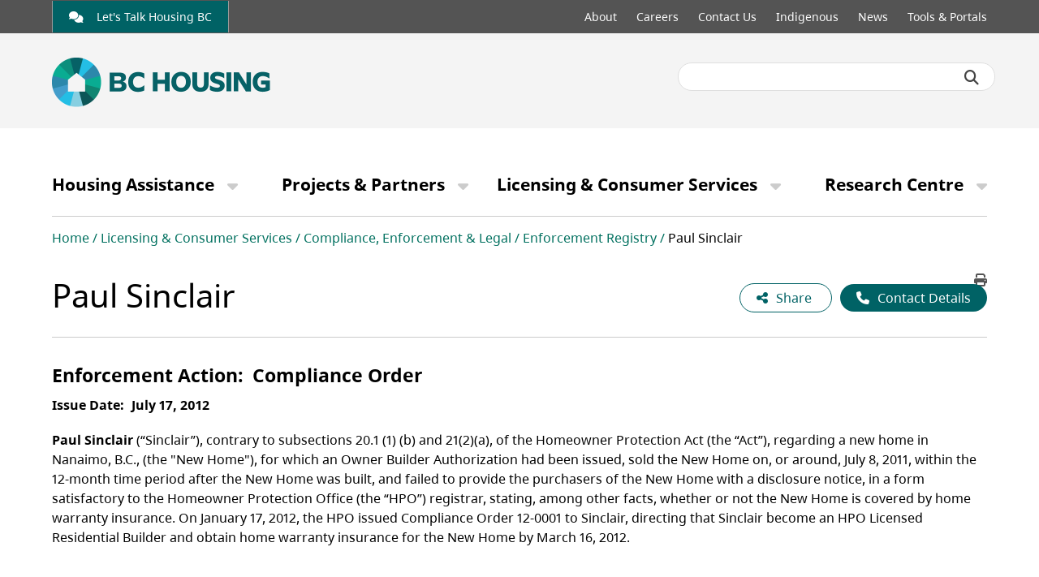

--- FILE ---
content_type: text/html; charset=UTF-8
request_url: https://www.bchousing.org/licensing-consumer-services/legal/enforcement-registry/paul-sinclair
body_size: 11321
content:
                  <!DOCTYPE html>
<html lang="en" dir="ltr" prefix="content: http://purl.org/rss/1.0/modules/content/  dc: http://purl.org/dc/terms/  foaf: http://xmlns.com/foaf/0.1/  og: http://ogp.me/ns#  rdfs: http://www.w3.org/2000/01/rdf-schema#  schema: http://schema.org/  sioc: http://rdfs.org/sioc/ns#  sioct: http://rdfs.org/sioc/types#  skos: http://www.w3.org/2004/02/skos/core#  xsd: http://www.w3.org/2001/XMLSchema# ">
  <head>
    <meta charset="utf-8" />
<meta class="swiftype" data-type="string" name="description" content="Paul Sinclair (“Sinclair”), contrary to subsections 20.1 (1) (b) and 21(2)(a), of the Homeowner Protection Act (the “Act”), regarding a new home in Nanaimo, B.C., (the &quot;New Home&quot;), for which an Owner Builder Authorization had been issued, sold the New Home on, or around, July 8, 2011, within the 12-month time period after the New Home was built, and failed to provide the purchasers of the New Home with a disclosure notice, in a form satisfactory to the Homeowner Protection Office (the “HPO”) registrar, stating, among other facts, whether or not the N" />
<link rel="canonical" href="https://www.bchousing.org/licensing-consumer-services/legal/enforcement-registry/paul-sinclair" />
<meta property="og:site_name" content="BC Housing" />
<meta property="og:url" content="https://www.bchousing.org/licensing-consumer-services/legal/enforcement-registry/paul-sinclair" />
<meta property="og:title" content="Paul Sinclair" />
<meta property="og:description" content="Paul Sinclair (“Sinclair”), contrary to subsections 20.1 (1) (b) and 21(2)(a), of the Homeowner Protection Act (the “Act”), regarding a new home in Nanaimo, B.C., (the &quot;New Home&quot;), for which an Owner Builder Authorization had been issued, sold the New Home on, or around, July 8, 2011, within the 12-month time period after the New Home was built, and failed to provide the purchasers of the New Home with a disclosure notice, in a form satisfactory to the Homeowner Protection Office (the “HPO”) registrar, stating, among other facts, whether or not the N" />
<meta name="facebook-domain-verification" content="9fivqkf4lbtny8uqqi0r5lfvqgq0zs" />
<meta name="MobileOptimized" content="width" />
<meta name="HandheldFriendly" content="true" />
<meta name="viewport" content="width=device-width, initial-scale=1.0" />
<meta class="swiftype" name="title" data-type="string" content="Paul Sinclair" />
<link rel="icon" href="/themes/custom/bchousing/favicon.ico" type="image/vnd.microsoft.icon" />

    <title>Paul Sinclair | BC Housing</title>
    <link rel="preconnect" href="https://fonts.googleapis.com">
    <link rel="preconnect" href="https://fonts.gstatic.com" crossorigin>
    <link rel="stylesheet" media="all" href="/core/assets/vendor/jquery.ui/themes/base/core.css?t94yhe" />
<link rel="stylesheet" media="all" href="/core/assets/vendor/jquery.ui/themes/base/controlgroup.css?t94yhe" />
<link rel="stylesheet" media="all" href="/core/assets/vendor/jquery.ui/themes/base/checkboxradio.css?t94yhe" />
<link rel="stylesheet" media="all" href="/core/assets/vendor/jquery.ui/themes/base/resizable.css?t94yhe" />
<link rel="stylesheet" media="all" href="/core/assets/vendor/jquery.ui/themes/base/button.css?t94yhe" />
<link rel="stylesheet" media="all" href="/core/assets/vendor/jquery.ui/themes/base/dialog.css?t94yhe" />
<link rel="stylesheet" media="all" href="/core/misc/components/progress.module.css?t94yhe" />
<link rel="stylesheet" media="all" href="/core/misc/components/ajax-progress.module.css?t94yhe" />
<link rel="stylesheet" media="all" href="/core/modules/system/css/components/align.module.css?t94yhe" />
<link rel="stylesheet" media="all" href="/core/modules/system/css/components/container-inline.module.css?t94yhe" />
<link rel="stylesheet" media="all" href="/core/modules/system/css/components/clearfix.module.css?t94yhe" />
<link rel="stylesheet" media="all" href="/core/modules/system/css/components/hidden.module.css?t94yhe" />
<link rel="stylesheet" media="all" href="/core/modules/system/css/components/item-list.module.css?t94yhe" />
<link rel="stylesheet" media="all" href="/core/modules/system/css/components/js.module.css?t94yhe" />
<link rel="stylesheet" media="all" href="/core/modules/system/css/components/position-container.module.css?t94yhe" />
<link rel="stylesheet" media="all" href="/core/modules/system/css/components/reset-appearance.module.css?t94yhe" />
<link rel="stylesheet" media="all" href="/core/modules/ckeditor5/css/ckeditor5.dialog.fix.css?t94yhe" />
<link rel="stylesheet" media="all" href="/core/assets/vendor/jquery.ui/themes/base/theme.css?t94yhe" />
<link rel="stylesheet" media="all" href="/themes/custom/bchousing/dist/css/styles.min.css?t94yhe" />

    <script type="application/json" data-drupal-selector="drupal-settings-json">{"path":{"baseUrl":"\/","pathPrefix":"","currentPath":"node\/283","currentPathIsAdmin":false,"isFront":false,"currentLanguage":"en"},"pluralDelimiter":"\u0003","suppressDeprecationErrors":true,"ajaxPageState":{"libraries":"eJxtykEKgDAMBdELteRIkoRYq6lfjEK9va4EweU8RnTCGXUtpHDsgp7nSPJqcQh71vjBZxxZTYBl2Go3p2-muOKwRsJhN0niKGw","theme":"bchousing","theme_token":null},"ajaxTrustedUrl":[],"facebook_pixel":{"facebook_id":"708702017511818","events":[{"event":"ViewContent","data":"{\u0022content_name\u0022:\u0022Paul Sinclair\u0022,\u0022content_type\u0022:\u0022enforcement_action\u0022,\u0022content_ids\u0022:[\u0022283\u0022]}"}],"fb_disable_advanced":false,"eu_cookie_compliance":false,"donottrack":true},"user":{"uid":0,"permissionsHash":"b64482b88b157806dac6c59dbe85492182ef0748c6fca67323fe571dca6ca57c"}}</script>
<script src="/core/assets/vendor/once/once.min.js?v=1.0.1"></script>
<script src="/core/misc/drupalSettingsLoader.js?v=11.2.10"></script>
<script src="/core/misc/drupal.js?v=11.2.10"></script>
<script src="/core/misc/drupal.init.js?v=11.2.10"></script>
<script src="/modules/contrib/facebook_pixel/js/facebook_pixel.js?v=2"></script>

          <!-- Google Tag Manager -->
	<script>(function(w,d,s,l,i){w[l]=w[l]||[];w[l].push({'gtm.start':
	new Date().getTime(),event:'gtm.js'});var f=d.getElementsByTagName(s)[0],
	j=d.createElement(s),dl=l!='dataLayer'?'&l='+l:'';j.async=true;j.src=
	'https://www.googletagmanager.com/gtm.js?id='+i+dl;f.parentNode.insertBefore(j,f);
	})(window,document,'script','dataLayer','GTM-NPT8FW');</script>
	<!-- End Google Tag Manager -->

<!-- Global site tag (gtag.js) - Google Analytics -->
<script async src="https://www.googletagmanager.com/gtag/js?id=UA-78365335-2"></script>
<script>
  window.dataLayer = window.dataLayer || [];
  function gtag(){dataLayer.push(arguments);}
  gtag('js', new Date());

  gtag('config', 'UA-78365335-2');
</script>
      </head>
  <body class="role-anonymous page-node-283 no-frontpage path-node page-node-type-enforcement-action cpath-licensing-consumer-services-legal-enforcement-registry-paul-sinclair loginid-0">
        <a href="#main-content" class="visually-hidden focusable">
      Skip to main content
    </a>
        <noscript><img src="https://www.facebook.com/tr?id=708702017511818&amp;ev=PageView&amp;noscript=1" alt="" height="1" width="1" /></noscript>
      <div class="layout-container">
  <header role="banner">
    
    <div class="header-top-menu">
      <div class="block-content">
        <div class="link" role="link" aria-label="Let&#039;s Talk Housing BC">
          <a class="bchp-link external-no-treatment" href="https://letstalkhousingbc.ca/" target="_blank">
                          <i class="bchp-link__icon fa-solid fa-comments"></i>
                        Let&#039;s Talk Housing BC
          </a>
        </div>
        <div class="menu">
            <nav role="navigation" aria-labelledby="block-topmenu-menu" id="block-topmenu">
            
  <label class="visually-hidden" id="block-topmenu-menu">Top menu</label>
  
        <div class="block-content">
    
                                    <ul>
                                <li>
            <a href="/about" title="About" data-drupal-link-system-path="node/262">About</a>
                    </li>
                <li>
            <a href="/careers" title="Careers" data-drupal-link-system-path="node/226">Careers</a>
                    </li>
                <li>
            <a href="/contact" title="Contact Us" data-drupal-link-system-path="node/239">Contact Us</a>
                    </li>
                <li>
            <a href="/indigenous" title="Indigenous" data-drupal-link-system-path="node/711">Indigenous</a>
                    </li>
                <li>
            <a href="https://news.bchousing.org" title="News">News</a>
                    </li>
                <li>
            <a href="/tools-portals" title="Tools &amp; Portals" data-drupal-link-system-path="node/248">Tools &amp; Portals</a>
                    </li>
                </ul>
        

    </div>

  </nav>


        </div>
      </div>
    </div>
    
    <div class="content-holder">
      <div class="row">
        <div class="col-sm-8 col-xs-12">
            <div id="block-bchousing-branding">
  
    
      <div class="block-content">
      <a href="/">
        <img src="/themes/custom/bchousing/logo.svg" alt="Home" typeof="foaf:Image" width="200" height="50"/>
      </a>
    </div>
  </div>


        </div>
        <div class="col-sm-4 col-xs-12 search-section">
          <!-- SEARCH-->
            <script>
              (function (w, d, t, u, n, s, e) {
                w['SwiftypeObject'] = n; w[n] = w[n] || function () {
                  (w[n].q = w[n].q || []).push(arguments);
                }; s = d.createElement(t);
                e = d.getElementsByTagName(t)[0]; s.async = 1; s.src = u; e.parentNode.insertBefore(s, e);
              })(window, document, 'script', '//s.swiftypecdn.com/install/v2/st.js', '_st');

              _st('install', 'Frv-75d1vfMDSkvkkq_X', '2.0.0');
            </script>
            <form id="headerSearch" name="top-search" method="post" action="#" role="form">
              <div class="search-bar-container ui-google-search-adapter">
                <input class="st-default-search-input" type="text" aria-label="Search BC Housing">
                <button class="search-trigger" aria-label="Submit search"><i class="fa fa-search" aria-hidden="true"></i></button>
              </div>

            </form>
        </div>
      </div>
    </div>
  </header>
  <div class="main-menu">
      <nav role="navigation" aria-labelledby="block-bchousing-main-menu-menu" id="block-bchousing-main-menu">
            
  <label class="visually-hidden" id="block-bchousing-main-menu-menu">Main navigation</label>
  
        <div class="block-content">
    
                                    <ul>
                                <li>
            <a href="/housing-assistance" title="Housing Assistance" data-drupal-link-system-path="node/10">Housing Assistance</a>
                                                        <ul>
                        <li>
            <a href="https://programfinder.bchousing.org/">Are you eligible?</a>
                    </li>
                <li>
            <a href="/housing-assistance/rental-housing" title="Rental Housing" data-drupal-link-system-path="node/11">Rental Housing</a>
                                                        <ul>
                        <li>
            <a href="/housing-assistance/rental-housing/how-to-apply" data-drupal-link-system-path="node/1215">How to Apply for Rental Housing</a>
                    </li>
                <li>
            <a href="https://housingsearch.bchousing.org">Housing Listings</a>
                    </li>
                <li>
            <a href="/housing-assistance/rental-housing/housing-listings/housing-listings-pdfs" data-drupal-link-system-path="node/22">Housing Listings PDFs</a>
                    </li>
                <li>
            <a href="/housing-assistance/rental-housing/subsidized-housing" data-drupal-link-system-path="node/20">Subsidized Housing</a>
                    </li>
                <li>
            <a href="/housing-assistance/rental-housing/affordable-rental-housing" data-drupal-link-system-path="node/18">Affordable Rental Housing</a>
                    </li>
                <li>
            <a href="/housing-assistance/rental-housing/market-rent-housing" data-drupal-link-system-path="node/1156">Market Rent Housing</a>
                    </li>
                <li>
            <a href="/housing-assistance/rental-housing/indigenous-housing-providers" data-drupal-link-system-path="node/21">Indigenous Housing Providers</a>
                    </li>
                </ul>
        
                    </li>
                <li>
            <a href="/housing-assistance/rental-assistance-programs" data-drupal-link-system-path="node/25">Rental Assistance Programs</a>
                                                        <ul>
                        <li>
            <a href="/housing-assistance/rental-assistance-programs/RAP" data-drupal-link-system-path="node/26">Rental Assistance Program (RAP)</a>
                    </li>
                <li>
            <a href="/housing-assistance/rental-assistance-programs/SAFER" data-drupal-link-system-path="node/27">Shelter Aid For Elderly Renters (SAFER)</a>
                    </li>
                <li>
            <a href="/housing-assistance/rental-assistance-programs/existing-clients" data-drupal-link-system-path="node/28">Existing RAP/SAFER Clients</a>
                    </li>
                <li>
            <a href="/housing-assistance/rental-assistance-programs/resources" data-drupal-link-system-path="node/30">RAP/SAFER Resources</a>
                    </li>
                <li>
            <a href="/housing-assistance/rental-assistance-programs/existing-rent-supplement-clients" data-drupal-link-system-path="node/754">Existing Rent Supplement Clients</a>
                    </li>
                <li>
            <a href="/housing-assistance/rental-assistance-programs/CBCHB" data-drupal-link-system-path="node/1123">Canada-BC Housing Benefit (CBCHB)</a>
                                                        <ul>
                        <li>
            <a href="/housing-assistance/rental-assistance-programs/CBCHB/program-information" data-drupal-link-system-path="node/1124">About the Program</a>
                    </li>
                <li>
            <a href="/housing-assistance/rental-assistance-programs/CBCHB/eligibility" data-drupal-link-system-path="node/1125">Program Eligibility</a>
                    </li>
                <li>
            <a href="/housing-assistance/rental-assistance-programs/CBCHB/clients" data-drupal-link-system-path="node/755">Existing CBCHB Clients</a>
                    </li>
                </ul>
        
                    </li>
                <li>
            <a href="/housing-assistance/rental-assistance-programs/statement-of-benefits" data-drupal-link-system-path="node/1011">Statement of Benefits (T5007)</a>
                    </li>
                </ul>
        
                    </li>
                <li>
            <a href="/housing-assistance/homelessness-services" data-drupal-link-system-path="node/31">Homelessness Services</a>
                                                        <ul>
                        <li>
            <a href="/housing-assistance/homelessness-services/emergency-shelter-program" data-drupal-link-system-path="node/32">Emergency Shelter Program</a>
                    </li>
                <li>
            <a href="https://smap.bchousing.org/">Emergency Shelter Map</a>
                    </li>
                <li>
            <a href="/housing-assistance/homelessness-services/extreme-weather-response" data-drupal-link-system-path="node/1228">Extreme Weather Response Program</a>
                    </li>
                <li>
            <a href="/housing-assistance/homelessness-services/drop-in-centres" data-drupal-link-system-path="node/34">Drop-in Centres</a>
                    </li>
                <li>
            <a href="/housing-assistance/homelessness-services/homeless-outreach-program" data-drupal-link-system-path="node/35">Homeless Outreach Program</a>
                    </li>
                <li>
            <a href="/housing-assistance/homelessness-services/find-homeless-outreach-worker" data-drupal-link-system-path="node/36">Find a Homeless Outreach Worker</a>
                    </li>
                <li>
            <a href="/housing-assistance/homelessness-services/homeless-prevention-program" data-drupal-link-system-path="node/37">Homeless Prevention Program</a>
                    </li>
                <li>
            <a href="/housing-assistance/homelessness-services/find-homeless-prevention-outreach-worker" data-drupal-link-system-path="node/38">Find a Homeless Prevention Program Outreach Worker</a>
                    </li>
                <li>
            <a href="/housing-assistance/homelessness-services/this-is-me-period" data-drupal-link-system-path="node/39">This is Me... Period.</a>
                    </li>
                </ul>
        
                    </li>
                <li>
            <a href="/housing-assistance/BC-RAHA" data-drupal-link-system-path="node/1012">BC Rebate for Accessible Home Adaptations (BC RAHA)</a>
                                                        <ul>
                        <li>
            <a href="/housing-assistance/BC-RAHA/program-overview" data-drupal-link-system-path="node/62">BC RAHA - Program Overview</a>
                    </li>
                <li>
            <a href="/housing-assistance/BC-RAHA/homeowner" data-drupal-link-system-path="node/63">Homeowner Eligibility and Application</a>
                    </li>
                <li>
            <a href="/housing-assistance/BC-RAHA/landlord-tenant" data-drupal-link-system-path="node/64">Landlord &amp; Tenant Eligibility and Application</a>
                    </li>
                <li>
            <a href="/housing-assistance/BC-RAHA/eligible-properties" data-drupal-link-system-path="node/67">What Properties are Eligible?</a>
                    </li>
                <li>
            <a href="/housing-assistance/BC-RAHA/eligible-adaptations" data-drupal-link-system-path="node/66">What Adaptations are Eligible?</a>
                    </li>
                <li>
            <a href="/housing-assistance/BC-RAHA/home-assessment" data-drupal-link-system-path="node/1083">Home Assessment for Adaptations</a>
                    </li>
                <li>
            <a href="https://bcrahacalculator.bchousing.org/">BC RAHA Calculator</a>
                    </li>
                <li>
            <a href="/housing-assistance/BC-RAHA/approved-applicants" data-drupal-link-system-path="node/65">Approved Applicants</a>
                    </li>
                <li>
            <a href="/housing-assistance/BC-RAHA/FAQ" data-drupal-link-system-path="node/1081">FAQs</a>
                    </li>
                </ul>
        
                    </li>
                <li>
            <a href="/housing-assistance/housing-with-support" data-drupal-link-system-path="node/48">Housing with Support</a>
                                                        <ul>
                        <li>
            <a href="/housing-assistance/housing-with-support/supportive-housing" data-drupal-link-system-path="node/49">Supportive Housing</a>
                    </li>
                <li>
            <a href="/housing-assistance/housing-with-support/seniors-supportive-housing" data-drupal-link-system-path="node/68">Seniors&#039; Supportive Housing</a>
                    </li>
                <li>
            <a href="/housing-assistance/housing-with-support/assisted-living-residences" data-drupal-link-system-path="node/70">Assisted Living Residences</a>
                    </li>
                <li>
            <a href="/housing-assistance/housing-with-support/independent-living-bc-program" data-drupal-link-system-path="node/71">Independent Living BC Program</a>
                    </li>
                </ul>
        
                    </li>
                <li>
            <a href="/housing-assistance/tenant-programs-resources" data-drupal-link-system-path="node/50">Tenant Programs &amp; Resources</a>
                                                        <ul>
                        <li>
            <a href="/housing-assistance/tenant-programs-resources/information-for-tenants" data-drupal-link-system-path="node/51">Information for Tenants</a>
                    </li>
                <li>
            <a href="/housing-assistance/tenant-programs-resources/extreme-heat-information-for-tenants" data-drupal-link-system-path="node/1064">Extreme Heat Information for Tenants</a>
                    </li>
                <li>
            <a href="/housing-assistance/tenant-programs-resources/community-programs-services" data-drupal-link-system-path="node/52">Community Programs and Services</a>
                                                        <ul>
                        <li>
            <a href="/housing-assistance/tenant-programs-resources/community-programs-services/housing-health-services" data-drupal-link-system-path="node/53">Housing &amp; Health Services</a>
                    </li>
                <li>
            <a href="/housing-assistance/tenant-programs-resources/community-programs-services/people-plants-homes" data-drupal-link-system-path="node/54">People, Plants &amp; Homes</a>
                                                        <ul>
                        <li>
            <a href="/housing-assistance/tenant-programs-resources/community-programs-services/people-plants-homes/garden-fund" data-drupal-link-system-path="node/1113">Garden Fund</a>
                    </li>
                </ul>
        
                    </li>
                <li>
            <a href="/housing-assistance/tenant-programs-resources/community-programs-services/student-tenant-employment-program" data-drupal-link-system-path="node/55">Student Tenant Employment Program (STEP)</a>
                    </li>
                <li>
            <a href="/housing-assistance/tenant-programs-resources/community-programs-services/tenant-activity-grant" data-drupal-link-system-path="node/56">Tenant Activity Grant</a>
                    </li>
                <li>
            <a href="/housing-assistance/tenant-programs-resources/community-programs-services/contacts" data-drupal-link-system-path="node/57">Community Development Contacts</a>
                    </li>
                </ul>
        
                    </li>
                <li>
            <a href="/housing-assistance/tenant-programs-resources/directly-managed-properties" data-drupal-link-system-path="node/58">Directly Managed Properties</a>
                    </li>
                <li>
            <a href="/housing-assistance/tenant-programs-resources/education-awards-program" data-drupal-link-system-path="node/59">Education Awards Program</a>
                    </li>
                <li>
            <a href="/housing-assistance/tenant-programs-resources/family-self-sufficiency-program" data-drupal-link-system-path="node/60">Family Self-Sufficiency Program</a>
                    </li>
                </ul>
        
                    </li>
                <li>
            <a href="/housing-assistance/women-leaving-violence" data-drupal-link-system-path="node/42">Women Leaving Violence</a>
                                                        <ul>
                        <li>
            <a href="/housing-assistance/women-fleeing-violence/womens-transition-housing-supports" data-drupal-link-system-path="node/43">Women’s Transition Housing and Supports Program</a>
                    </li>
                <li>
            <a href="/housing-assistance/women-fleeing-violence/transition-houses-safe-homes" data-drupal-link-system-path="node/45">Transition Houses &amp; Safe Homes List</a>
                    </li>
                <li>
            <a href="/housing-assistance/women-fleeing-violence/second-stage-housing-providers" data-drupal-link-system-path="node/46">Second-Stage Housing Providers List</a>
                    </li>
                <li>
            <a href="/housing-assistance/women-fleeing-violence/long-term-housing-providers" data-drupal-link-system-path="node/1160">Long-Term Housing Providers List</a>
                    </li>
                <li>
            <a href="/housing-assistance/women-fleeing-violence/priority-placement-program" data-drupal-link-system-path="node/47">Priority Placement Program</a>
                    </li>
                </ul>
        
                    </li>
                <li>
            <a href="/housing-assistance/secondary-suite" data-drupal-link-system-path="node/1175">Secondary Suite Incentive Program</a>
                                                        <ul>
                        <li>
            <a href="https://secondarysuite.bchousing.org/">Application Portal</a>
                    </li>
                <li>
            <a href="/housing-assistance/secondary-suite/SSIP-portal-resources" data-drupal-link-system-path="node/1212">Application Resources</a>
                    </li>
                </ul>
        
                    </li>
                <li>
            <a href="/housing-assistance/home-partnership" data-drupal-link-system-path="node/1171">BC Home Owner Mortgage and Equity Partnership</a>
                    </li>
                </ul>
        
                    </li>
                <li>
            <a href="/projects-partners" title="Projects &amp; Partners" data-drupal-link-system-path="node/72">Projects &amp; Partners</a>
                                                        <ul>
                        <li>
            <a href="/projects-partners/Building-BC" data-drupal-link-system-path="node/1019">Building BC</a>
                                                        <ul>
                        <li>
            <a href="/projects-partners/Building-BC/homes-for-BC" data-drupal-link-system-path="node/1217">Homes for BC Map</a>
                    </li>
                <li>
            <a href="/projects-partners/Building-BC/CHF" data-drupal-link-system-path="node/123">Community Housing Fund Program Overview</a>
                    </li>
                <li>
            <a href="/projects-partners/Building-BC/IHF" data-drupal-link-system-path="node/127">Indigenous Housing Fund Program Overview</a>
                    </li>
                <li>
            <a href="/projects-partners/Building-BC/SHF" data-drupal-link-system-path="node/146">Supportive Housing Fund Program Overview</a>
                    </li>
                <li>
            <a href="/projects-partners/Building-BC/WTHF" data-drupal-link-system-path="node/147">Women&#039;s Transition Housing Fund Program Overview</a>
                    </li>
                <li>
            <a href="/projects-partners/Building-BC/RRH" data-drupal-link-system-path="node/122">Rapid Response to Homelessness</a>
                    </li>
                </ul>
        
                    </li>
                <li>
            <a href="/projects-partners/funding-opportunities" data-drupal-link-system-path="node/131">Funding Opportunities</a>
                                                        <ul>
                        <li>
            <a href="/projects-partners/funding-opportunities/Building-BC" data-drupal-link-system-path="node/1158">Building BC: Funding Opportunities Overview</a>
                    </li>
                <li>
            <a href="/projects-partners/funding-opportunities/project-development-fund" data-drupal-link-system-path="node/1182">Project Development Fund</a>
                    </li>
                <li>
            <a href="/projects-partners/funding-opportunities/CHF" data-drupal-link-system-path="node/1168">Community Housing Fund RFP Submission</a>
                    </li>
                <li>
            <a href="/projects-partners/funding-opportunities/IHF" data-drupal-link-system-path="node/1167">Indigenous Housing Fund RFP Submission</a>
                    </li>
                <li>
            <a href="/projects-partners/funding-opportunities/RHFP" data-drupal-link-system-path="node/134">Regional Housing First Program (RHFP)</a>
                    </li>
                <li>
            <a href="/projects-partners/funding-opportunities/SHF" data-drupal-link-system-path="node/1169">Supportive Housing Fund RFPQ Submission</a>
                    </li>
                <li>
            <a href="/projects-partners/funding-opportunities/SRSP" data-drupal-link-system-path="node/1101">Supported Rent Supplement Program</a>
                    </li>
                <li>
            <a href="/projects-partners/funding-opportunities/temporary-winter-shelter-operator-services" data-drupal-link-system-path="node/1265">Temporary Winter Shelter Operator Services – RFPQ</a>
                    </li>
                <li>
            <a href="/projects-partners/funding-opportunities/wthf-rfpq" data-drupal-link-system-path="node/1213">Women’s Transition Housing and Support Program – (RFPQ)</a>
                    </li>
                <li>
            <a href="/projects-partners/funding-opportunities/CBCHB" data-drupal-link-system-path="node/1098">Canada - British Columbia Housing Benefit</a>
                    </li>
                </ul>
        
                    </li>
                <li>
            <a href="/projects-partners/projects-in-development" data-drupal-link-system-path="node/1196">Development Projects</a>
                    </li>
                <li>
            <a href="https://www.bcbuildshomes.ca/">BC Builds</a>
                    </li>
                <li>
            <a href="/projects-partners/partner-with-us" data-drupal-link-system-path="node/137">Partner with Us</a>
                    </li>
                <li>
            <a href="/projects-partners/housing-provider-info" data-drupal-link-system-path="node/79">Housing Provider Info</a>
                                                        <ul>
                        <li>
            <a href="/projects-partners/housing-provider-info/housing-registry-for-housing-providers" data-drupal-link-system-path="node/95">Housing Registry for Housing Providers</a>
                    </li>
                <li>
            <a href="/projects-partners/housing-provider-info/HEART-HEARTH" data-drupal-link-system-path="node/1154">HEART &amp; HEARTH Programs</a>
                    </li>
                <li>
            <a href="/projects-partners/housing-provider-info/temporary-winter-shelter-program" data-drupal-link-system-path="node/1269">Temporary Winter Shelter Program</a>
                    </li>
                <li>
            <a href="/projects-partners/housing-provider-info/the-alignment-project" data-drupal-link-system-path="node/1282">The Alignment Project</a>
                    </li>
                <li>
            <a href="/projects-partners/housing-provider-info/prhc-group-homes" data-drupal-link-system-path="node/100">PRHC Group Homes</a>
                    </li>
                <li>
            <a href="/projects-partners/housing-provider-info/WTHSP-provider" data-drupal-link-system-path="node/112">Womens Transition Housing &amp; Supports Program - Provider Info</a>
                    </li>
                </ul>
        
                    </li>
                <li>
            <a href="/projects-partners/asset-management-redevelopment" data-drupal-link-system-path="node/138">Asset Management &amp; Redevelopment</a>
                                                        <ul>
                        <li>
            <a href="/projects-partners/asset-management-redevelopment/construction-standards" data-drupal-link-system-path="node/149">Construction Standards</a>
                    </li>
                <li>
            <a href="/projects-partners/asset-management-redevelopment/capital-planning-repairs" data-drupal-link-system-path="node/150">Capital Planning and Repairs</a>
                    </li>
                <li>
            <a href="/projects-partners/asset-management-redevelopment/contractor-safety-program" data-drupal-link-system-path="node/151">Contractor Safety Program</a>
                    </li>
                <li>
            <a href="/projects-partners/asset-management-redevelopment/asbestos-management-training" data-drupal-link-system-path="node/152">Asbestos Management Program</a>
                    </li>
                <li>
            <a href="/projects-partners/asset-management-redevelopment/energy-efficiency-retrofit-program" data-drupal-link-system-path="node/153">Energy Efficiency Retrofit Program</a>
                    </li>
                <li>
            <a href="/projects-partners/asset-management-redevelopment/maintenance" data-drupal-link-system-path="node/154">Resources for Property Maintenance</a>
                    </li>
                <li>
            <a href="/projects-partners/asset-management-redevelopment/redevelopment-process-principles" data-drupal-link-system-path="node/155">Redevelopment Process and Principles</a>
                    </li>
                </ul>
        
                    </li>
                <li>
            <a href="/projects-partners/emergency-management" data-drupal-link-system-path="node/1296">Fire Safety &amp; Emergency Management</a>
                                                        <ul>
                        <li>
            <a href="/projects-partners/emergency-management/fire-and-life-safety-resources-for-sro-buildings" data-drupal-link-system-path="node/1286">Fire and Life Safety Resources for SRO Buildings</a>
                    </li>
                <li>
            <a href="/projects-partners/emergency-management/building-assessments" data-drupal-link-system-path="node/1297">Post-Disaster Building Assessments</a>
                                                        <ul>
                        <li>
            <a href="/projects-partners/emergency-management/building-assessments/our-role" data-drupal-link-system-path="node/232">BC Housing&#039;s Role in a Disaster or Emergency</a>
                    </li>
                <li>
            <a href="/projects-partners/emergency-management/building-assessments/lodging-resources" data-drupal-link-system-path="node/253">Emergency Lodging and Resources</a>
                    </li>
                <li>
            <a href="/projects-partners/emergency-management/building-assessments/pdba" data-drupal-link-system-path="node/259">Post-Disaster Building Assessments - Overview</a>
                    </li>
                <li>
            <a href="/projects-partners/emergency-management/building-assessments/pdba-training" data-drupal-link-system-path="node/260">Post-Disaster Building Assessment Training</a>
                    </li>
                <li>
            <a href="/projects-partners/emergency-management/building-assessments/pdba-resources" data-drupal-link-system-path="node/1074">Post-Disaster Building Assessments Resources</a>
                    </li>
                </ul>
        
                    </li>
                </ul>
        
                    </li>
                <li>
            <a href="/projects-partners/extreme-heat" data-drupal-link-system-path="node/1023">Extreme Heat and Wildfire Smoke</a>
                                                        <ul>
                        <li>
            <a href="/projects-partners/extreme-heat/health-impacts" data-drupal-link-system-path="node/157">Health Impacts</a>
                    </li>
                <li>
            <a href="/projects-partners/extreme-heat/prepare" title="Prepare a EHWS Response Plan" data-drupal-link-system-path="node/1063">Prepare a EHWS Response Plan</a>
                    </li>
                <li>
            <a href="/projects-partners/extreme-heat/tenants" data-drupal-link-system-path="node/158">Communicating with Tenants</a>
                    </li>
                <li>
            <a href="/projects-partners/extreme-heat/how-to-cool-a-space" data-drupal-link-system-path="node/159">How to Cool a Space</a>
                    </li>
                <li>
            <a href="/projects-partners/extreme-heat/resources-webinars" data-drupal-link-system-path="node/160">Resources and Webinars</a>
                    </li>
                </ul>
        
                    </li>
                <li>
            <a href="/projects-partners/non-profit-resources" data-drupal-link-system-path="node/161">Operational Resources</a>
                                                        <ul>
                        <li>
            <a href="/projects-partners/non-profit-resources/resources-a-z" data-drupal-link-system-path="node/162">Resources A-Z</a>
                    </li>
                <li>
            <a href="/projects-partners/non-profit-resources/EOA" data-drupal-link-system-path="node/163">Expiry of Operating Agreements</a>
                    </li>
                <li>
            <a href="/projects-partners/non-profit-resources/finance-questions" data-drupal-link-system-path="node/164">Finance Questions</a>
                    </li>
                <li>
            <a href="/projects-partners/non-profit-resources/governance" data-drupal-link-system-path="node/165">Non-Profit Governance</a>
                    </li>
                <li>
            <a href="/projects-partners/non-profit-resources/financial-operational-reviews" data-drupal-link-system-path="node/166">Financial &amp; Operational Reviews</a>
                    </li>
                <li>
            <a href="/projects-partners/non-profit-resources/portfolio-managers" data-drupal-link-system-path="node/167">Non-Profit Portfolio Managers</a>
                    </li>
                </ul>
        
                    </li>
                <li>
            <a href="/projects-partners/training" data-drupal-link-system-path="node/175">Training Opportunities for Non-Profit Providers</a>
                                                        <ul>
                        <li>
            <a href="/projects-partners/training/asbestos" data-drupal-link-system-path="node/186">Asbestos Training</a>
                    </li>
                <li>
            <a href="/projects-partners/training/fire-safety" data-drupal-link-system-path="node/187">Fire Safety Training</a>
                    </li>
                <li>
            <a href="/projects-partners/training/skills-plus" data-drupal-link-system-path="node/192">SkillsPlus</a>
                    </li>
                <li>
            <a href="/projects-partners/training/operational-review" data-drupal-link-system-path="node/1261">Operational Review Training</a>
                    </li>
                </ul>
        
                    </li>
                <li>
            <a href="/projects-partners/guides-toolkits" data-drupal-link-system-path="node/168">Guides &amp; Toolkits</a>
                                                        <ul>
                        <li>
            <a href="/projects-partners/guides-toolkits/rent-calculation-guide" data-drupal-link-system-path="node/169">Rent Calculation Guide</a>
                    </li>
                <li>
            <a href="/projects-partners/guides-toolkits/program-guide" data-drupal-link-system-path="node/171">Program Guide</a>
                    </li>
                <li>
            <a href="/projects-partners/guides-toolkits/program-frameworks" data-drupal-link-system-path="node/1117">Program Frameworks</a>
                    </li>
                <li>
            <a href="/projects-partners/guides-toolkits/tax-guide" data-drupal-link-system-path="node/172">Tax Guide</a>
                    </li>
                <li>
            <a href="/projects-partners/guides-toolkits/tenant-toolkits" data-drupal-link-system-path="node/173">Tenant Engagement Toolkits</a>
                    </li>
                <li>
            <a href="/projects-partners/guides-toolkits/privacy-toolkit" data-drupal-link-system-path="node/174">Privacy Toolkit</a>
                    </li>
                </ul>
        
                    </li>
                </ul>
        
                    </li>
                <li>
            <a href="/licensing-consumer-services" title="Licensing &amp; Consumer Services" data-drupal-link-system-path="node/80">Licensing &amp; Consumer Services</a>
                                                        <ul>
                        <li>
            <a href="/licensing-consumer-services/builder-licensing" data-drupal-link-system-path="node/81">Builder &amp; Developer Licensing</a>
                                                        <ul>
                        <li>
            <a href="/licensing-consumer-services/builder-licensing/become-licensed-residential-builder" data-drupal-link-system-path="node/82">Apply for Licence</a>
                    </li>
                <li>
            <a href="/licensing-consumer-services/builder-licensing/qualification-requirements" data-drupal-link-system-path="node/84">New Builder Qualifications</a>
                    </li>
                <li>
            <a href="/licensing-consumer-services/builder-licensing/PLAR" data-drupal-link-system-path="node/85">Prior Learning Assessment</a>
                    </li>
                <li>
            <a href="/licensing-consumer-services/builder-licensing/how-to-renew-your-residential-builder-licence" data-drupal-link-system-path="node/86">Renew Builder Licence</a>
                    </li>
                <li>
            <a href="/licensing-consumer-services/builder-licensing/CPD" data-drupal-link-system-path="node/88">CPD Requirements</a>
                    </li>
                <li>
            <a href="/licensing-consumer-services/builder-licensing/amending-updating-your-residential-builder-licence" data-drupal-link-system-path="node/94">Amend Builder Licence</a>
                    </li>
                <li>
            <a href="/licensing-consumer-services/builder-licensing/how-to-avoid-suspension-cancellation-residential-builder-licence" data-drupal-link-system-path="node/102">Licence Suspension &amp; Cancellation</a>
                    </li>
                </ul>
        
                    </li>
                <li>
            <a href="/licensing-consumer-services/warranty" data-drupal-link-system-path="node/1287">New Home Registration &amp; Warranty</a>
                                                        <ul>
                        <li>
            <a href="/licensing-consumer-services/warranty/register-new-home" data-drupal-link-system-path="node/103">Register a New Home</a>
                    </li>
                <li>
            <a href="/licensing-consumer-services/warranty/home-warranty-insurance-providers" data-drupal-link-system-path="node/105">Warranty Providers</a>
                    </li>
                <li>
            <a href="/licensing-consumer-services/warranty/third-party-insurance" data-drupal-link-system-path="node/104">Home Warranty Insurance</a>
                    </li>
                <li>
            <a href="/licensing-consumer-services/warranty/working-with-your-warranty-provider-during-construction" data-drupal-link-system-path="node/106">Working with Warranty Provider</a>
                    </li>
                <li>
            <a href="/licensing-consumer-services/warranty/rental-exemption" data-drupal-link-system-path="node/111">Rental Exemption</a>
                    </li>
                <li>
            <a href="/licensing-consumer-services/warranty/building-envelope" data-drupal-link-system-path="node/1289">Building Envelope Renovations</a>
                    </li>
                <li>
            <a href="/licensing-consumer-services/warranty/how-to-use-2-5-10-year-home-warranty-insurance-logo" data-drupal-link-system-path="node/107">Using the 2-5-10 Logo</a>
                    </li>
                </ul>
        
                    </li>
                <li>
            <a href="/licensing-consumer-services/owner-builder" data-drupal-link-system-path="node/133">Owner Builder Information</a>
                                                        <ul>
                        <li>
            <a href="/licensing-consumer-services/owner-builder/how-to-become-owner-builder" data-drupal-link-system-path="node/135">Owner Builder Application</a>
                    </li>
                <li>
            <a href="/licensing-consumer-services/owner-builder/exam" data-drupal-link-system-path="node/136">Owner Builder Exam</a>
                    </li>
                <li>
            <a href="/licensing-consumer-services/owner-builder/buying-selling-owner-built-home" data-drupal-link-system-path="node/139">Buying or Selling an Owner-Built Home</a>
                    </li>
                <li>
            <a href="/licensing-consumer-services/owner-builder/avoid-suspension-cancellation" data-drupal-link-system-path="node/140">Avoid Suspension or Cancellation</a>
                    </li>
                <li>
            <a href="/licensing-consumer-services/owner-builder/enforcement-registry" data-drupal-link-system-path="node/143">Owner Builder - Enforcement Registry</a>
                    </li>
                </ul>
        
                    </li>
                <li>
            <a href="/licensing-consumer-services/new-homes" data-drupal-link-system-path="node/114">Homeowner &amp; Homebuyer Information</a>
                                                        <ul>
                        <li>
            <a href="/licensing-consumer-services/new-homes/using-new-homes-registry" data-drupal-link-system-path="node/116">New Homes Registry</a>
                    </li>
                <li>
            <a href="/licensing-consumer-services/new-homes/buying-new-home" data-drupal-link-system-path="node/117">Buying and Selling a New Home</a>
                    </li>
                <li>
            <a href="/licensing-consumer-services/new-homes/buying-previously-owned-home" data-drupal-link-system-path="node/118">Buying a Previously Owned Home</a>
                    </li>
                <li>
            <a href="/licensing-consumer-services/new-homes/home-warranty-insurance-new-homes" data-drupal-link-system-path="node/119">Home Warranty Insurance on New Homes</a>
                    </li>
                <li>
            <a href="/licensing-consumer-services/new-homes/maintenance-homes" data-drupal-link-system-path="node/121">Maintenance on Homes</a>
                    </li>
                <li>
            <a href="/licensing-consumer-services/new-homes/home-warranty-insurance-claims" data-drupal-link-system-path="node/124">Home Warranty Insurance Claims</a>
                    </li>
                </ul>
        
                    </li>
                <li>
            <a href="/licensing-consumer-services/disputes-complaints" data-drupal-link-system-path="node/1288">Disputes &amp; Complaints</a>
                                                        <ul>
                        <li>
            <a href="/licensing-consumer-services/disputes-complaints/dispute-resolution" data-drupal-link-system-path="node/128">Residential Construction Disputes</a>
                    </li>
                <li>
            <a href="/licensing-consumer-services/disputes-complaints/warranty-complaints" data-drupal-link-system-path="node/130">Warranty Claim Disputes</a>
                    </li>
                <li>
            <a href="/licensing-consumer-services/disputes-complaints/consumer-protection-provision" data-drupal-link-system-path="node/1280">Consumer Protection Provision</a>
                    </li>
                <li>
            <a href="/licensing-consumer-services/disputes-complaints/builder-conduct" data-drupal-link-system-path="node/1281">Builder Conduct</a>
                    </li>
                </ul>
        
                    </li>
                <li>
            <a href="/licensing-consumer-services/legal" data-drupal-link-system-path="node/178">Compliance, Enforcement &amp; Legal</a>
                                                        <ul>
                        <li>
            <a href="/licensing-consumer-services/legal/compliance-enforcement" data-drupal-link-system-path="node/182">Compliance and Enforcement</a>
                    </li>
                <li>
            <a href="/licensing-consumer-services/legal/offences-under-homeowner-protection-act" data-drupal-link-system-path="node/180">Offences Under the Act</a>
                    </li>
                <li>
            <a href="/licensing-consumer-services/legal/report-violation" data-drupal-link-system-path="node/183">Report a Violation</a>
                    </li>
                <li>
            <a href="/licensing-consumer-services/legal/enforcement-registry" data-drupal-link-system-path="node/184">Enforcement Registry</a>
                    </li>
                <li>
            <a href="/licensing-consumer-services/legal/homeowner-protection-act-regulations" data-drupal-link-system-path="node/179">Homeowner Protection Act and Regulations</a>
                    </li>
                <li>
            <a href="/licensing-consumer-services/legal/reviews-appeals" data-drupal-link-system-path="node/181">Reviews and Appeals</a>
                    </li>
                </ul>
        
                    </li>
                <li>
            <a href="/licensing-consumer-services/education-training" data-drupal-link-system-path="node/188">Education Provider Information</a>
                                                        <ul>
                        <li>
            <a href="/licensing-consumer-services/education-training/qualifications-training" data-drupal-link-system-path="node/189">Qualifications Training</a>
                    </li>
                <li>
            <a href="/licensing-consumer-services/education-training/cpd-training" data-drupal-link-system-path="node/190">CPD  Training</a>
                    </li>
                </ul>
        
                    </li>
                <li>
            <a href="/licensing-consumer-services/publications" data-drupal-link-system-path="node/191">Publications and Resources</a>
                    </li>
                </ul>
        
                    </li>
                <li>
            <a href="/research-centre" title="Research Centre" data-drupal-link-system-path="node/177">Research Centre</a>
                                                        <ul>
                        <li>
            <a href="/research-centre/housing-data/new-homes-data" data-drupal-link-system-path="node/90">New Homes Data</a>
                    </li>
                <li>
            <a href="/research-centre/housing-data/homeless-counts" data-drupal-link-system-path="node/92">Homeless Counts</a>
                    </li>
                <li>
            <a href="/research-centre/learning-centre" title="Learning Centre" data-drupal-link-system-path="node/1016">Learning Centre</a>
                                                        <ul>
                        <li>
            <a href="/research-centre/learning-centre/building-smart" title="Building Smart" data-drupal-link-system-path="node/757">Building Smart</a>
                    </li>
                <li>
            <a href="/research-centre/learning-centre/building-knowledge" title="Building Knowledge" data-drupal-link-system-path="node/756">Building Knowledge</a>
                    </li>
                </ul>
        
                    </li>
                <li>
            <a href="https://research-library.bchousing.org/">Research Library</a>
                    </li>
                </ul>
        
                    </li>
                </ul>
        

    </div>

  </nav>


  </div>

  
    <div data-drupal-messages-fallback class="hidden"></div>


  
  <div class="breadcrumbs-holder"><div class="block-content">  <div id="block-bchousing-breadcrumbs">
  
    
      <div class="block-content">
        <nav role="navigation" aria-labelledby="system-breadcrumb">
    <span id="system-breadcrumb" class="visually-hidden">Breadcrumb</span>
    <ol>
          <li>
                  <a href="/">Home</a>
              </li>
          <li>
                  <a href="/licensing-consumer-services">Licensing &amp; Consumer Services</a>
              </li>
          <li>
                  <a href="/licensing-consumer-services/legal">Compliance, Enforcement &amp; Legal</a>
              </li>
          <li>
                  <a href="/licensing-consumer-services/legal/enforcement-registry">Enforcement Registry</a>
              </li>
          <li>
                  Paul Sinclair
              </li>
        </ol>
  </nav>

    </div>
  </div>

</div></div>

  <div class="main-content-container">
        <main role="main" id="main-content">
                <div class="layout-content">
          <div id="block-bchousing-page-title">
  
    
      <div class="block-content">
        
  <h1>
<span class="node-title">Paul Sinclair</span>
</h1>


        <div class="action-links">
            <a href="javascript:window.print();" class="print-page" title="Print This Page" aria-label="Print This Page"><i class="fa fa-print" aria-hidden="true"></i></a>
             <div class="contact-share" >
                 <a class="button secondary ui-trigger page-contact-details social-sharing" aria-label="Share" title="Open Social Sharing" data-toggle-mode="true" data-hidden-content-id="socialSharingPlugin" href="#">
                     <i class="fa fa-share-alt" aria-hidden="true"></i>Share
                 </a>
                 <div class="ui-hidden-content-container social-plugin-outter-container contact-details-container active" id="socialSharingPlugin">
                     <i class="fa fa-caret-up"></i>
                     <div class="ui-social-plugin">
                         <ul class="social-list social-plugin-container">
                             <li>
                                 <a href="#" class="trigger-twitter">
                                     <span class="icon-wrapper"><i class="fab fa-x-twitter"></i></span>
                                     <span class="title">Twitter</span>
                                 </a>
                             </li>
                             <li>
                                 <a href="#" class="trigger-facebook">
                                     <span class="icon-wrapper"><i class="fa fa-facebook"></i></span>
                                     <span class="title">Facebook</span>
                                 </a>
                             </li>
                             <li>
                                 <a href="#" class="trigger-linkedin">
                                     <span class="icon-wrapper"><i class="fa fa-linkedin"></i></span>
                                     <span class="title">LinkedIn</span>
                                 </a>
                             </li>
                             <li>
                                 <a href="#" class="trigger-mailto">
                                     <span class="icon-wrapper"><i class="fa fa-envelope"></i></span>
                                     <span class="title">Email</span>
                                 </a>
                             </li>
                         </ul>
                     </div>
                 </div>
             </div>

        </div>
    </div>
  </div>
<div id="block-bchousing-content">
  
    
      <div class="block-content">
      <article data-history-node-id="283" about="/licensing-consumer-services/legal/enforcement-registry/paul-sinclair">

  
    

  
  <div>
    
  <div class="field field--name-field-enforcement-action field--type-entity-reference field--label-inline">
    <div class="field--label">Enforcement Action</div>
              <div class="field--item">Compliance Order</div>
          </div>

  <div class="field field--name-field-issue-date field--type-datetime field--label-inline">
    <div class="field--label">Issue Date</div>
              <div class="field--item"><time datetime="2012-07-17T12:00:00Z">July 17, 2012</time>
</div>
          </div>

            <div class="field field--name-body field--type-text-with-summary field--label-hidden field--item"><p><strong>Paul Sinclair&nbsp;</strong>(“Sinclair”), contrary to subsections 20.1 (1) (b) and 21(2)(a), of the<em>&nbsp;</em>Homeowner Protection Act&nbsp;(the “Act”), regarding a new home in Nanaimo, B.C., (the "New Home"), for which an Owner Builder Authorization had been issued, sold the New Home on, or around, July 8, 2011, within the 12-month time period after the New Home was built, and failed to provide the purchasers of the New Home with a disclosure notice, in a form satisfactory to the Homeowner Protection Office (the “HPO”) registrar, stating, among other facts, whether or not the New Home is covered by home warranty insurance. On January 17, 2012, the HPO issued Compliance Order 12-0001 to Sinclair, directing that Sinclair become an HPO Licensed Residential Builder and obtain home warranty insurance for the New Home by March 16, 2012.</p></div>
      
  </div>

</article>

    </div>
  </div>


      </div>
    </main>
    <div class="separator catalog-separator"></div>
    <div class="under-content">
      
    </div>

    
  </div>

  <footer role="contentinfo">
    <div class="content-holder">
      <div class="footer-text">
        BC Housing gratefully acknowledges that we live and work on the unceded traditional and ancestral homelands of hundreds of Indigenous Peoples and Nations across British Columbia, each with their own unique traditions, history and culture. We are committed to strong Indigenous partnerships and relationships based on principles of Reconciliation.
      </div>
      <div class="footer-main">
        <div class="footer-logo">
          <a href="/" title="Home">
            <img src="/themes/custom/bchousing/logo_light.png" alt="BC Housing logo" typeof="foaf:Image" width="200px" height="45px"/>
          </a>
                      <a href="https://par.ccab.com" title="par.ccab.com" id="par-logo" target="_blank">
              <img src="/themes/custom/bchousing/img/par-logo.png" alt="Progressive Aboriginal Relations Gold Level logo" typeof="foaf:Image" width="186px" height="80px"/>
            </a>
                  </div>
        <div class="footer-menus">
            <nav role="navigation" aria-labelledby="block-footerleft-menu" id="block-footerleft">
            
  <label class="visually-hidden" id="block-footerleft-menu">Footer Left</label>
  
        <div class="block-content">
    
                                    <ul>
                                <li>
            <a href="/housing-assistance" data-drupal-link-system-path="node/10">Housing Assistance</a>
                    </li>
                <li>
            <a href="/projects-partners" data-drupal-link-system-path="node/72"> Projects &amp; Partners</a>
                    </li>
                <li>
            <a href="/licensing-consumer-services" data-drupal-link-system-path="node/80">Licensing &amp; Consumer Services</a>
                    </li>
                <li>
            <a href="/research-centre" data-drupal-link-system-path="node/177">Research Centre</a>
                    </li>
                <li>
            <a href="/about" data-drupal-link-system-path="node/262">About</a>
                    </li>
                <li>
            <a href="/careers" data-drupal-link-system-path="node/226">Careers</a>
                    </li>
                </ul>
        

    </div>

  </nav>
<nav role="navigation" aria-labelledby="block-footerright-menu" id="block-footerright">
            
  <label class="visually-hidden" id="block-footerright-menu">Footer Right</label>
  
        <div class="block-content">
    
                                    <ul>
                                <li>
            <a href="/contact" data-drupal-link-system-path="node/239">Contact Us</a>
                    </li>
                <li>
            <a href="/about/doing-business" data-drupal-link-system-path="node/240">Doing Business</a>
                    </li>
                <li>
            <a href="/indigenous" data-drupal-link-system-path="node/711">Indigenous</a>
                    </li>
                <li>
            <a href="https://news.bchousing.org/">News</a>
                    </li>
                <li>
            <a href="/tools-portals" data-drupal-link-system-path="node/248">Tools &amp; Portals</a>
                    </li>
                </ul>
        

    </div>

  </nav>


          <div class="translate-plugin">
            <div id="google_translate_element"></div>
          </div>
        </div>
        <div class="footer-contacts">
          <ul class="social">
            <li>
              <a href="https://www.facebook.com/bchousing.org/" class="fb" title="Facebook" rel="noreferrer" target="_blank">
                <i class="fab fa-facebook"></i>
              </a>
            </li>
            <li>
              <a href="https://twitter.com/BC_Housing" class="tw" title="Twitter" rel="noreferrer" target="_blank">
                <i class="fab fa-x-twitter"></i>
              </a>
            </li>
            <li>
              <a href="https://ca.linkedin.com/company/bchousing" class="in" title="In" rel="noreferrer" target="_blank">
                <i class="fab fa-linkedin-in"></i>
              </a>
            </li>
            <li>
              <a href="https://www.youtube.com/user/bchousing1#g/a" class="yt" title="YouTube" rel="noreferrer" target="_blank">
                <i class="fab fa-youtube"></i>
              </a>
            </li>
          </ul>
          <div class="text">Stay in touch with us</div>
          <a href="/subscribe"  class="button primary right-aligned">Subscribe</a>
        </div>
      </div>
      <div class="subfooter">
        <div class="left">© 2026 BC Housing</div>
        <div class="middle">  <nav role="navigation" aria-labelledby="block-bchousing-footer-menu" id="block-bchousing-footer">
            
  <label class="visually-hidden" id="block-bchousing-footer-menu">Footer menu</label>
  
        <div class="block-content">
    
                                    <ul>
                                <li>
            <a href="/privacy" data-drupal-link-system-path="node/1004">Privacy</a>
                    </li>
                <li>
            <a href="/glossary" data-drupal-link-system-path="node/1005">Glossary</a>
                    </li>
                <li>
            <a href="/disclaimer" data-drupal-link-system-path="node/1006">Disclaimer</a>
                    </li>
                <li>
            <a href="/accessibility" data-drupal-link-system-path="node/1166">Accessibility</a>
                    </li>
                <li>
            <a href="/sitemap" data-drupal-link-system-path="sitemap">Site Map</a>
                    </li>
                <li>
            <a href="/social-media-terms-of-use" title="Social Media Terms of Use" data-drupal-link-system-path="node/1007">Social Media Terms of Use</a>
                    </li>
                </ul>
        

    </div>

  </nav>
<div id="block-bchousing-globalstyles">
  
    
      <div class="block-content">
      
            <div class="field field--name-body field--type-text-with-summary field--label-hidden field--item"><style>

.goog-te-gadget{

color: white !important;

}

</style></div>
      
    </div>
  </div>

</div>
        <div class="right"><a href="/contact">Contact</a></div>
      </div>
    </div>
  </footer>

</div>

<button class="scroll-to-top scroll-to-top--hidden" id="scroll-to-top" title="Scroll to top" tabindex="-1" aria-hidden="true">
  <i class="fa fa-arrow-up"></i>
</button>

  <div class="contat-details-holder contact">
      <div id="block-lcscontact">
  
      <h2>LCS Contact</h2>
    
      <div class="block-content">
      
            <div class="field field--name-body field--type-text-with-summary field--label-hidden field--item"><p><strong>Contact Name: </strong>Licensing &amp; Consumer Services<br><strong>Branch:</strong> Suite 203-4555 Kingsway<br>Burnaby BC V5H 4T8<br><strong>Email: </strong><a href="/contact/lcs-email-form">Send Secure Email</a><br><strong>Phone:&nbsp;</strong>604-646-7050<br><strong>Toll Free Number:</strong>&nbsp;1-800-407-7757<br><strong>Fax:&nbsp;</strong>604-646-7051<br><strong>Hours:&nbsp;</strong>8:30 a.m. to 4:30 p.m. Monday to Friday</p></div>
      
    </div>
  </div>


  </div>


    
          <!-- Google Tag Manager (noscript) -->
  <noscript><iframe src="https://www.googletagmanager.com/ns.html?id=GTM-NPT8FW" height="0" width="0"
      style="display:none;visibility:hidden"></iframe></noscript>
  <!-- End Google Tag Manager (noscript) -->

<script type="text/javascript">
    function googleTranslateElementInit() {
      new google.translate.TranslateElement({ pageLanguage: 'en', autoDisplay: false }, 'google_translate_element');
    }
  </script>
  <script type="text/javascript"
    src="//translate.google.com/translate_a/element.js?cb=googleTranslateElementInit"></script>
        <script src="/core/assets/vendor/jquery/jquery.min.js?v=4.0.0-rc.1"></script>
<script src="//code.jquery.com/jquery-3.6.4.min.js"></script>
<script src="/core/assets/vendor/jquery.ui/ui/version-min.js?v=11.2.10"></script>
<script src="/core/assets/vendor/jquery.ui/ui/data-min.js?v=11.2.10"></script>
<script src="/core/assets/vendor/jquery.ui/ui/disable-selection-min.js?v=11.2.10"></script>
<script src="/core/assets/vendor/jquery.ui/ui/jquery-patch-min.js?v=11.2.10"></script>
<script src="/core/assets/vendor/jquery.ui/ui/scroll-parent-min.js?v=11.2.10"></script>
<script src="/core/assets/vendor/jquery.ui/ui/unique-id-min.js?v=11.2.10"></script>
<script src="/core/assets/vendor/jquery.ui/ui/focusable-min.js?v=11.2.10"></script>
<script src="/core/assets/vendor/jquery.ui/ui/keycode-min.js?v=11.2.10"></script>
<script src="/core/assets/vendor/jquery.ui/ui/plugin-min.js?v=11.2.10"></script>
<script src="/core/assets/vendor/jquery.ui/ui/widget-min.js?v=11.2.10"></script>
<script src="/core/assets/vendor/jquery.ui/ui/labels-min.js?v=11.2.10"></script>
<script src="/core/assets/vendor/jquery.ui/ui/widgets/controlgroup-min.js?v=11.2.10"></script>
<script src="/core/assets/vendor/jquery.ui/ui/form-reset-mixin-min.js?v=11.2.10"></script>
<script src="/core/assets/vendor/jquery.ui/ui/widgets/mouse-min.js?v=11.2.10"></script>
<script src="/core/assets/vendor/jquery.ui/ui/widgets/checkboxradio-min.js?v=11.2.10"></script>
<script src="/core/assets/vendor/jquery.ui/ui/widgets/draggable-min.js?v=11.2.10"></script>
<script src="/core/assets/vendor/jquery.ui/ui/widgets/resizable-min.js?v=11.2.10"></script>
<script src="/core/assets/vendor/jquery.ui/ui/widgets/button-min.js?v=11.2.10"></script>
<script src="/core/assets/vendor/jquery.ui/ui/widgets/dialog-min.js?v=11.2.10"></script>
<script src="/core/assets/vendor/tabbable/index.umd.min.js?v=6.2.0"></script>
<script src="/core/assets/vendor/tua-body-scroll-lock/tua-bsl.umd.min.js?v=11.2.10"></script>
<script src="/themes/custom/bchousing/js/jquery.colorbox.js?t94yhe"></script>
<script src="/themes/custom/bchousing/js/strat.js?t94yhe"></script>
<script src="/core/misc/progress.js?v=11.2.10"></script>
<script src="/core/assets/vendor/loadjs/loadjs.min.js?v=4.3.0"></script>
<script src="/core/misc/debounce.js?v=11.2.10"></script>
<script src="/core/misc/announce.js?v=11.2.10"></script>
<script src="/core/misc/message.js?v=11.2.10"></script>
<script src="/core/misc/ajax.js?v=11.2.10"></script>
<script src="/core/misc/displace.js?v=11.2.10"></script>
<script src="/core/misc/position.js?v=11.2.10"></script>
<script src="/core/misc/dialog/dialog-deprecation.js?v=11.2.10"></script>
<script src="/core/misc/dialog/dialog.js?v=11.2.10"></script>
<script src="/core/misc/dialog/dialog.position.js?v=11.2.10"></script>
<script src="/core/misc/dialog/dialog.jquery-ui.js?v=11.2.10"></script>
<script src="/core/modules/ckeditor5/js/ckeditor5.dialog.fix.js?v=11.2.10"></script>
<script src="/core/misc/dialog/dialog.ajax.js?v=11.2.10"></script>
<script src="/themes/custom/bchousing/dist/js/bchousing.min.js?t94yhe"></script>
<script src="/themes/custom/bchousing/js/vendors.js?t94yhe"></script>
<script src="/themes/custom/bchousing/js/templates.js?t94yhe"></script>
<script src="/themes/custom/bchousing/js/production.js?t94yhe"></script>
<script src="/themes/custom/bchousing/js/table_of_contents.js?t94yhe"></script>

  </body>
</html>


--- FILE ---
content_type: text/css
request_url: https://www.bchousing.org/themes/custom/bchousing/dist/css/styles.min.css?t94yhe
body_size: 115175
content:
.container-fluid{margin-right:auto;margin-left:auto;padding-right:2rem;padding-left:2rem}.row{box-sizing:border-box;display:flex;flex:0 1 auto;flex-direction:row;flex-wrap:wrap;margin-right:-1rem;margin-left:-1rem}.row.reverse{flex-direction:row-reverse}.col.reverse{flex-direction:column-reverse}.col-xs,.col-xs-1,.col-xs-10,.col-xs-11,.col-xs-12,.col-xs-2,.col-xs-3,.col-xs-4,.col-xs-5,.col-xs-6,.col-xs-7,.col-xs-8,.col-xs-9{box-sizing:border-box;flex:0 0 auto;padding-right:1rem;padding-left:1rem}.col-xs{flex-grow:1;flex-basis:0;max-width:100%}.col-xs-1{flex-basis:8.333%;max-width:8.333%}.col-xs-2{flex-basis:16.667%;max-width:16.667%}.col-xs-3{flex-basis:25%;max-width:25%}.col-xs-4{flex-basis:33.333%;max-width:33.333%}.col-xs-5{flex-basis:41.667%;max-width:41.667%}.col-xs-6{flex-basis:50%;max-width:50%}.col-xs-7{flex-basis:58.333%;max-width:58.333%}.col-xs-8{flex-basis:66.667%;max-width:66.667%}.col-xs-9{flex-basis:75%;max-width:75%}.col-xs-10{flex-basis:83.333%;max-width:83.333%}.col-xs-11{flex-basis:91.667%;max-width:91.667%}.col-xs-12{flex-basis:100%;max-width:100%}.col-xs-offset-1{margin-left:8.333%}.col-xs-offset-2{margin-left:16.667%}.col-xs-offset-3{margin-left:25%}.col-xs-offset-4{margin-left:33.333%}.col-xs-offset-5{margin-left:41.667%}.col-xs-offset-6{margin-left:50%}.col-xs-offset-7{margin-left:58.333%}.col-xs-offset-8{margin-left:66.667%}.col-xs-offset-9{margin-left:75%}.col-xs-offset-10{margin-left:83.333%}.col-xs-offset-11{margin-left:91.667%}.start-xs{justify-content:flex-start;text-align:start}.center-xs{justify-content:center;text-align:center}.end-xs{justify-content:flex-end;text-align:end}.top-xs{align-items:flex-start}.middle-xs{align-items:center}.bottom-xs{align-items:flex-end}.around-xs{justify-content:space-around}.between-xs{justify-content:space-between}.first-xs{order:-1}.last-xs{order:1}@media only screen and (min-width:48em){.container{width:46rem}.col-sm,.col-sm-1,.col-sm-10,.col-sm-11,.col-sm-12,.col-sm-2,.col-sm-3,.col-sm-4,.col-sm-5,.col-sm-6,.col-sm-7,.col-sm-8,.col-sm-9{box-sizing:border-box;flex:0 0 auto;padding-right:1rem;padding-left:1rem}.col-sm{flex-grow:1;flex-basis:0;max-width:100%}.col-sm-1{flex-basis:8.333%;max-width:8.333%}.col-sm-2{flex-basis:16.667%;max-width:16.667%}.col-sm-3{flex-basis:25%;max-width:25%}.col-sm-4{flex-basis:33.333%;max-width:33.333%}.col-sm-5{flex-basis:41.667%;max-width:41.667%}.col-sm-6{flex-basis:50%;max-width:50%}.col-sm-7{flex-basis:58.333%;max-width:58.333%}.col-sm-8{flex-basis:66.667%;max-width:66.667%}.col-sm-9{flex-basis:75%;max-width:75%}.col-sm-10{flex-basis:83.333%;max-width:83.333%}.col-sm-11{flex-basis:91.667%;max-width:91.667%}.col-sm-12{flex-basis:100%;max-width:100%}.col-sm-offset-1{margin-left:8.333%}.col-sm-offset-2{margin-left:16.667%}.col-sm-offset-3{margin-left:25%}.col-sm-offset-4{margin-left:33.333%}.col-sm-offset-5{margin-left:41.667%}.col-sm-offset-6{margin-left:50%}.col-sm-offset-7{margin-left:58.333%}.col-sm-offset-8{margin-left:66.667%}.col-sm-offset-9{margin-left:75%}.col-sm-offset-10{margin-left:83.333%}.col-sm-offset-11{margin-left:91.667%}.start-sm{justify-content:flex-start;text-align:start}.center-sm{justify-content:center;text-align:center}.end-sm{justify-content:flex-end;text-align:end}.top-sm{align-items:flex-start}.middle-sm{align-items:center}.bottom-sm{align-items:flex-end}.around-sm{justify-content:space-around}.between-sm{justify-content:space-between}.first-sm{order:-1}.last-sm{order:1}}@media only screen and (min-width:62em){.container{width:61rem}.col-md,.col-md-1,.col-md-10,.col-md-11,.col-md-12,.col-md-2,.col-md-3,.col-md-4,.col-md-5,.col-md-6,.col-md-7,.col-md-8,.col-md-9{box-sizing:border-box;flex:0 0 auto;padding-right:1rem;padding-left:1rem}.col-md{flex-grow:1;flex-basis:0;max-width:100%}.col-md-1{flex-basis:8.333%;max-width:8.333%}.col-md-2{flex-basis:16.667%;max-width:16.667%}.col-md-3{flex-basis:25%;max-width:25%}.col-md-4{flex-basis:33.333%;max-width:33.333%}.col-md-5{flex-basis:41.667%;max-width:41.667%}.col-md-6{flex-basis:50%;max-width:50%}.col-md-7{flex-basis:58.333%;max-width:58.333%}.col-md-8{flex-basis:66.667%;max-width:66.667%}.col-md-9{flex-basis:75%;max-width:75%}.col-md-10{flex-basis:83.333%;max-width:83.333%}.col-md-11{flex-basis:91.667%;max-width:91.667%}.col-md-12{flex-basis:100%;max-width:100%}.col-md-offset-1{margin-left:8.333%}.col-md-offset-2{margin-left:16.667%}.col-md-offset-3{margin-left:25%}.col-md-offset-4{margin-left:33.333%}.col-md-offset-5{margin-left:41.667%}.col-md-offset-6{margin-left:50%}.col-md-offset-7{margin-left:58.333%}.col-md-offset-8{margin-left:66.667%}.col-md-offset-9{margin-left:75%}.col-md-offset-10{margin-left:83.333%}.col-md-offset-11{margin-left:91.667%}.start-md{justify-content:flex-start;text-align:start}.center-md{justify-content:center;text-align:center}.end-md{justify-content:flex-end;text-align:end}.top-md{align-items:flex-start}.middle-md{align-items:center}.bottom-md{align-items:flex-end}.around-md{justify-content:space-around}.between-md{justify-content:space-between}.first-md{order:-1}.last-md{order:1}}@media only screen and (min-width:75em){.container{width:71rem}.col-lg,.col-lg-1,.col-lg-10,.col-lg-11,.col-lg-12,.col-lg-2,.col-lg-3,.col-lg-4,.col-lg-5,.col-lg-6,.col-lg-7,.col-lg-8,.col-lg-9{box-sizing:border-box;flex:0 0 auto;padding-right:1rem;padding-left:1rem}.col-lg{flex-grow:1;flex-basis:0;max-width:100%}.col-lg-1{flex-basis:8.333%;max-width:8.333%}.col-lg-2{flex-basis:16.667%;max-width:16.667%}.col-lg-3{flex-basis:25%;max-width:25%}.col-lg-4{flex-basis:33.333%;max-width:33.333%}.col-lg-5{flex-basis:41.667%;max-width:41.667%}.col-lg-6{flex-basis:50%;max-width:50%}.col-lg-7{flex-basis:58.333%;max-width:58.333%}.col-lg-8{flex-basis:66.667%;max-width:66.667%}.col-lg-9{flex-basis:75%;max-width:75%}.col-lg-10{flex-basis:83.333%;max-width:83.333%}.col-lg-11{flex-basis:91.667%;max-width:91.667%}.col-lg-12{flex-basis:100%;max-width:100%}.col-lg-offset-1{margin-left:8.333%}.col-lg-offset-2{margin-left:16.667%}.col-lg-offset-3{margin-left:25%}.col-lg-offset-4{margin-left:33.333%}.col-lg-offset-5{margin-left:41.667%}.col-lg-offset-6{margin-left:50%}.col-lg-offset-7{margin-left:58.333%}.col-lg-offset-8{margin-left:66.667%}.col-lg-offset-9{margin-left:75%}.col-lg-offset-10{margin-left:83.333%}.col-lg-offset-11{margin-left:91.667%}.start-lg{justify-content:flex-start;text-align:start}.center-lg{justify-content:center;text-align:center}.end-lg{justify-content:flex-end;text-align:end}.top-lg{align-items:flex-start}.middle-lg{align-items:center}.bottom-lg{align-items:flex-end}.around-lg{justify-content:space-around}.between-lg{justify-content:space-between}.first-lg{order:-1}.last-lg{order:1}}@font-face{font-family:"Source Sans Pro";font-style:normal;font-weight:300;src:local("Source Sans Pro Light"),local("SourceSansPro-Light"),url(../../webfonts/toadOcfmlt9b38dHJxOBGD_j0nMiB9fPhg_k1wdK2h0.woff2) format("woff2");unicode-range:U+0102-0103,U+1EA0-1EF9,U+20AB}@font-face{font-family:"Source Sans Pro";font-style:normal;font-weight:300;src:local("Source Sans Pro Light"),local("SourceSansPro-Light"),url(../../webfonts/toadOcfmlt9b38dHJxOBGDRVvBvQIc1z78c__uoBcyI.woff2) format("woff2");unicode-range:U+0100-024F,U+1E00-1EFF,U+20A0-20AB,U+20AD-20CF,U+2C60-2C7F,U+A720-A7FF}@font-face{font-family:"Source Sans Pro";font-style:normal;font-weight:300;src:local("Source Sans Pro Light"),local("SourceSansPro-Light"),url(../../webfonts/toadOcfmlt9b38dHJxOBGOode0-EuMkY--TSyExeINg.woff2) format("woff2");unicode-range:U+0000-00FF,U+0131,U+0152-0153,U+02C6,U+02DA,U+02DC,U+2000-206F,U+2074,U+20AC,U+2212,U+2215,U+E0FF,U+EFFD,U+F000}@font-face{font-family:"Source Sans Pro";font-style:normal;font-weight:400;src:local("Source Sans Pro"),local("SourceSansPro-Regular"),url(../../webfonts/ODelI1aHBYDBqgeIAH2zlNOAHFN6BivSraYkjhveRHY.woff2) format("woff2");unicode-range:U+0102-0103,U+1EA0-1EF9,U+20AB}@font-face{font-family:"Source Sans Pro";font-style:normal;font-weight:400;src:local("Source Sans Pro"),local("SourceSansPro-Regular"),url(../../webfonts/ODelI1aHBYDBqgeIAH2zlC2Q8seG17bfDXYR_jUsrzg.woff2) format("woff2");unicode-range:U+0100-024F,U+1E00-1EFF,U+20A0-20AB,U+20AD-20CF,U+2C60-2C7F,U+A720-A7FF}@font-face{font-family:"Source Sans Pro";font-style:normal;font-weight:400;src:local("Source Sans Pro"),local("SourceSansPro-Regular"),url(../../webfonts/ODelI1aHBYDBqgeIAH2zlNV_2ngZ8dMf8fLgjYEouxg.woff2) format("woff2");unicode-range:U+0000-00FF,U+0131,U+0152-0153,U+02C6,U+02DA,U+02DC,U+2000-206F,U+2074,U+20AC,U+2212,U+2215,U+E0FF,U+EFFD,U+F000}@font-face{font-family:"Source Sans Pro";font-style:normal;font-weight:700;src:local("Source Sans Pro Bold"),local("SourceSansPro-Bold"),url(../../webfonts/toadOcfmlt9b38dHJxOBGDovqjS_dXPZszO_XltPdNg.woff2) format("woff2");unicode-range:U+0102-0103,U+1EA0-1EF9,U+20AB}@font-face{font-family:"Source Sans Pro";font-style:normal;font-weight:700;src:local("Source Sans Pro Bold"),local("SourceSansPro-Bold"),url(../../webfonts/toadOcfmlt9b38dHJxOBGFxe-GPfKKFmiXaJ_Q0GFr8.woff2) format("woff2");unicode-range:U+0100-024F,U+1E00-1EFF,U+20A0-20AB,U+20AD-20CF,U+2C60-2C7F,U+A720-A7FF}@font-face{font-family:"Source Sans Pro";font-style:normal;font-weight:700;src:local("Source Sans Pro Bold"),local("SourceSansPro-Bold"),url(../../webfonts/toadOcfmlt9b38dHJxOBGEo0As1BFRXtCDhS66znb_k.woff2) format("woff2");unicode-range:U+0000-00FF,U+0131,U+0152-0153,U+02C6,U+02DA,U+02DC,U+2000-206F,U+2074,U+20AC,U+2212,U+2215,U+E0FF,U+EFFD,U+F000}@font-face{font-family:"Source Sans Pro";font-style:italic;font-weight:300;src:local("Source Sans Pro Light Italic"),local("SourceSansPro-LightIt"),url(../../webfonts/fpTVHK8qsXbIeTHTrnQH6E78GtRp3lhchupCJNw8t58.woff2) format("woff2");unicode-range:U+0102-0103,U+1EA0-1EF9,U+20AB}@font-face{font-family:"Source Sans Pro";font-style:italic;font-weight:300;src:local("Source Sans Pro Light Italic"),local("SourceSansPro-LightIt"),url(../../webfonts/fpTVHK8qsXbIeTHTrnQH6Lpx497t94oDua8KfAL9f-E.woff2) format("woff2");unicode-range:U+0100-024F,U+1E00-1EFF,U+20A0-20AB,U+20AD-20CF,U+2C60-2C7F,U+A720-A7FF}@font-face{font-family:"Source Sans Pro";font-style:italic;font-weight:300;src:local("Source Sans Pro Light Italic"),local("SourceSansPro-LightIt"),url(../../webfonts/fpTVHK8qsXbIeTHTrnQH6MAjkyiewWYrWZc50I8hK7I.woff2) format("woff2");unicode-range:U+0000-00FF,U+0131,U+0152-0153,U+02C6,U+02DA,U+02DC,U+2000-206F,U+2074,U+20AC,U+2212,U+2215,U+E0FF,U+EFFD,U+F000}@font-face{font-family:"Source Sans Pro";font-style:italic;font-weight:400;src:local("Source Sans Pro Italic"),local("SourceSansPro-It"),url(../../webfonts/M2Jd71oPJhLKp0zdtTvoM7YHq4FgHI02B8rPccK0FJQ.woff2) format("woff2");unicode-range:U+0102-0103,U+1EA0-1EF9,U+20AB}@font-face{font-family:"Source Sans Pro";font-style:italic;font-weight:400;src:local("Source Sans Pro Italic"),local("SourceSansPro-It"),url(../../webfonts/M2Jd71oPJhLKp0zdtTvoM40tgx99jmYGv_xzYuwd1rU.woff2) format("woff2");unicode-range:U+0100-024F,U+1E00-1EFF,U+20A0-20AB,U+20AD-20CF,U+2C60-2C7F,U+A720-A7FF}@font-face{font-family:"Source Sans Pro";font-style:italic;font-weight:400;src:local("Source Sans Pro Italic"),local("SourceSansPro-It"),url(../../webfonts/M2Jd71oPJhLKp0zdtTvoMxgy2Fsj5sj3EzlXpqVXRKo.woff2) format("woff2");unicode-range:U+0000-00FF,U+0131,U+0152-0153,U+02C6,U+02DA,U+02DC,U+2000-206F,U+2074,U+20AC,U+2212,U+2215,U+E0FF,U+EFFD,U+F000}@font-face{font-family:"Source Sans Pro";font-style:italic;font-weight:700;src:local("Source Sans Pro Bold Italic"),local("SourceSansPro-BoldIt"),url(../../webfonts/fpTVHK8qsXbIeTHTrnQH6J-EY3txTwhUdSs_eHhDaJM.woff2) format("woff2");unicode-range:U+0102-0103,U+1EA0-1EF9,U+20AB}@font-face{font-family:"Source Sans Pro";font-style:italic;font-weight:700;src:local("Source Sans Pro Bold Italic"),local("SourceSansPro-BoldIt"),url(../../webfonts/fpTVHK8qsXbIeTHTrnQH6Kr3NmSntz3GE6rIpxOPZGY.woff2) format("woff2");unicode-range:U+0100-024F,U+1E00-1EFF,U+20A0-20AB,U+20AD-20CF,U+2C60-2C7F,U+A720-A7FF}@font-face{font-family:"Source Sans Pro";font-style:italic;font-weight:700;src:local("Source Sans Pro Bold Italic"),local("SourceSansPro-BoldIt"),url(../../webfonts/fpTVHK8qsXbIeTHTrnQH6Nnl6YROR5rHLkdLoHwoOWA.woff2) format("woff2");unicode-range:U+0000-00FF,U+0131,U+0152-0153,U+02C6,U+02DA,U+02DC,U+2000-206F,U+2074,U+20AC,U+2212,U+2215,U+E0FF,U+EFFD,U+F000}@font-face{font-family:bc-sans;font-style:normal;font-weight:400;src:url(../../webfonts/bc_sans/BCSans-Regular_2f.woff2) format("woff2"),url(../../webfonts/bc_sans/BCSans-Regular_2f.woff) format("woff"),url(../../webfonts/bc_sans/BCSans-Regular_2f.ttf) format("truetype"),url(../../webfonts/bc_sans/BCSans-Regular_2f.otf) format("opentype")}@font-face{font-family:bc-sans;font-style:normal;font-weight:300;src:url(../../webfonts/bc_sans/BCSans-Light_2g.woff2) format("woff2"),url(../../webfonts/bc_sans/BCSans-Light_2g.woff) format("woff"),url(../../webfonts/bc_sans/BCSans-Light_2g.ttf) format("truetype"),url(../../webfonts/bc_sans/BCSans-Light_2g.otf) format("opentype")}@font-face{font-family:bc-sans;font-style:italic;font-weight:400;src:url(../../webfonts/bc_sans/BCSans-Italic_2f.woff2) format("woff2"),url(../../webfonts/bc_sans/BCSans-Italic_2f.woff) format("woff"),url(../../webfonts/bc_sans/BCSans-Italic_2f.ttf) format("truetype"),url(../../webfonts/bc_sans/BCSans-Italic_2f.otf) format("opentype")}@font-face{font-family:bc-sans;font-style:italic;font-weight:300;src:url(../../webfonts/bc_sans/BCSans-LightItalic_2f.woff2) format("woff2"),url(../../webfonts/bc_sans/BCSans-LightItalic_2f.woff) format("woff"),url(../../webfonts/bc_sans/BCSans-LightItalic_2f.ttf) format("truetype"),url(../../webfonts/bc_sans/BCSans-LightItalic_2f.otf) format("opentype")}@font-face{font-family:bc-sans;font-style:normal;font-weight:700;src:url(../../webfonts/bc_sans/BCSans-Bold_2f.woff2) format("woff2"),url(../../webfonts/bc_sans/BCSans-Bold_2f.woff) format("woff"),url(../../webfonts/bc_sans/BCSans-Bold_2f.ttf) format("truetype"),url(../../webfonts/bc_sans/BCSans-Bold_2f.otf) format("opentype")}@font-face{font-family:bc-sans;font-style:italic;font-weight:700;src:url(../../webfonts/bc_sans/BCSans-BoldItalic_2f.woff2) format("woff2"),url(../../webfonts/bc_sans/BCSans-BoldItalic_2f.woff) format("woff"),url(../../webfonts/bc_sans/BCSans-BoldItalic_2f.ttf) format("truetype"),url(../../webfonts/bc_sans/BCSans-BoldItalic_2f.otf) format("opentype")}/*!
 * Font Awesome Free 6.7.2 by @fontawesome - https://fontawesome.com
 * License - https://fontawesome.com/license/free (Icons: CC BY 4.0, Fonts: SIL OFL 1.1, Code: MIT License)
 * Copyright 2024 Fonticons, Inc.
 */.fa{font-family:var(--fa-style-family, "Font Awesome 6 Free");font-weight:var(--fa-style,900)}#block-bchousing-main-menu .block-content ul li a::after,#block-bchousing-page-title .block-content .action-links #socialSharingPlugin ul li a .fa.fa-facebook::before,#block-bchousing-page-title .block-content .action-links #socialSharingPlugin ul li a .fa.fa-linkedin::before,#block-bchousing-page-title .block-content .action-links #socialSharingPlugin ul li a .fa.fa-twitter::before,#block-bchousing-page-title .block-content .action-links .contat-details-holder ul li a .fa.fa-facebook::before,#block-bchousing-page-title .block-content .action-links .contat-details-holder ul li a .fa.fa-linkedin::before,#block-bchousing-page-title .block-content .action-links .contat-details-holder ul li a .fa.fa-twitter::before,#block-bchousing-search .block-content::after,#block-learningondemand-page-title .block-content .action-links #socialSharingPlugin ul li a .fa.fa-facebook::before,#block-learningondemand-page-title .block-content .action-links #socialSharingPlugin ul li a .fa.fa-linkedin::before,#block-learningondemand-page-title .block-content .action-links #socialSharingPlugin ul li a .fa.fa-twitter::before,#block-learningondemand-page-title .block-content .action-links .contat-details-holder ul li a .fa.fa-facebook::before,#block-learningondemand-page-title .block-content .action-links .contat-details-holder ul li a .fa.fa-linkedin::before,#block-learningondemand-page-title .block-content .action-links .contat-details-holder ul li a .fa.fa-twitter::before,.fa,.fa-brands,.fa-regular,.fa-solid,.fab,.far,.fas,.main-content-container a[target=_blank]::after,footer[role=contentinfo] .content-holder .subfooter .right a:before{-moz-osx-font-smoothing:grayscale;-webkit-font-smoothing:antialiased;display:var(--fa-display,inline-block);font-style:normal;font-variant:normal;line-height:1;text-rendering:auto}#block-bchousing-page-title .block-content .action-links #socialSharingPlugin ul li a .fa.fa-facebook::before,#block-bchousing-page-title .block-content .action-links #socialSharingPlugin ul li a .fa.fa-linkedin::before,#block-bchousing-page-title .block-content .action-links #socialSharingPlugin ul li a .fa.fa-twitter::before,#block-bchousing-page-title .block-content .action-links .contat-details-holder ul li a .fa.fa-facebook::before,#block-bchousing-page-title .block-content .action-links .contat-details-holder ul li a .fa.fa-linkedin::before,#block-bchousing-page-title .block-content .action-links .contat-details-holder ul li a .fa.fa-twitter::before,#block-learningondemand-page-title .block-content .action-links #socialSharingPlugin ul li a .fa.fa-facebook::before,#block-learningondemand-page-title .block-content .action-links #socialSharingPlugin ul li a .fa.fa-linkedin::before,#block-learningondemand-page-title .block-content .action-links #socialSharingPlugin ul li a .fa.fa-twitter::before,#block-learningondemand-page-title .block-content .action-links .contat-details-holder ul li a .fa.fa-facebook::before,#block-learningondemand-page-title .block-content .action-links .contat-details-holder ul li a .fa.fa-linkedin::before,#block-learningondemand-page-title .block-content .action-links .contat-details-holder ul li a .fa.fa-twitter::before,.fa-brands::before,.fa-regular::before,.fa-solid::before,.fa::before,.fab::before,.far::before,.fas::before,footer[role=contentinfo] .content-holder .subfooter .right a::before{content:var(--fa)}#block-bchousing-main-menu .block-content ul li a::after,#block-bchousing-search .block-content::after,.fa-classic,.fa-regular,.fa-solid,.far,.fas,.main-content-container a[target=_blank]::after,footer[role=contentinfo] .content-holder .subfooter .right a:before{font-family:"Font Awesome 6 Free"}#block-bchousing-page-title .block-content .action-links #socialSharingPlugin ul li a .fa.fa-facebook::before,#block-bchousing-page-title .block-content .action-links #socialSharingPlugin ul li a .fa.fa-linkedin::before,#block-bchousing-page-title .block-content .action-links #socialSharingPlugin ul li a .fa.fa-twitter::before,#block-bchousing-page-title .block-content .action-links .contat-details-holder ul li a .fa.fa-facebook::before,#block-bchousing-page-title .block-content .action-links .contat-details-holder ul li a .fa.fa-linkedin::before,#block-bchousing-page-title .block-content .action-links .contat-details-holder ul li a .fa.fa-twitter::before,#block-learningondemand-page-title .block-content .action-links #socialSharingPlugin ul li a .fa.fa-facebook::before,#block-learningondemand-page-title .block-content .action-links #socialSharingPlugin ul li a .fa.fa-linkedin::before,#block-learningondemand-page-title .block-content .action-links #socialSharingPlugin ul li a .fa.fa-twitter::before,#block-learningondemand-page-title .block-content .action-links .contat-details-holder ul li a .fa.fa-facebook::before,#block-learningondemand-page-title .block-content .action-links .contat-details-holder ul li a .fa.fa-linkedin::before,#block-learningondemand-page-title .block-content .action-links .contat-details-holder ul li a .fa.fa-twitter::before,.fa-brands,.fab{font-family:"Font Awesome 6 Brands"}#block-bchousing-main-menu .block-content ul li a::after,#block-bchousing-page-title .block-content .action-links #socialSharingPlugin ul li a .fa.fa-facebook::before,#block-bchousing-page-title .block-content .action-links #socialSharingPlugin ul li a .fa.fa-linkedin::before,#block-bchousing-page-title .block-content .action-links #socialSharingPlugin ul li a .fa.fa-twitter::before,#block-bchousing-page-title .block-content .action-links .contat-details-holder ul li a .fa.fa-facebook::before,#block-bchousing-page-title .block-content .action-links .contat-details-holder ul li a .fa.fa-linkedin::before,#block-bchousing-page-title .block-content .action-links .contat-details-holder ul li a .fa.fa-twitter::before,#block-bchousing-search .block-content::after,#block-learningondemand-page-title .block-content .action-links #socialSharingPlugin ul li a .fa.fa-facebook::before,#block-learningondemand-page-title .block-content .action-links #socialSharingPlugin ul li a .fa.fa-linkedin::before,#block-learningondemand-page-title .block-content .action-links #socialSharingPlugin ul li a .fa.fa-twitter::before,#block-learningondemand-page-title .block-content .action-links .contat-details-holder ul li a .fa.fa-facebook::before,#block-learningondemand-page-title .block-content .action-links .contat-details-holder ul li a .fa.fa-linkedin::before,#block-learningondemand-page-title .block-content .action-links .contat-details-holder ul li a .fa.fa-twitter::before,.main-content-container a[target=_blank]::after,footer[role=contentinfo] .content-holder .subfooter .right a:before{-webkit-font-smoothing:antialiased;-moz-osx-font-smoothing:grayscale;display:inline-block;font-style:normal;font-variant:normal;font-weight:400;line-height:1}.fa-1x{font-size:1em}.fa-2x{font-size:2em}.fa-3x{font-size:3em}.fa-4x{font-size:4em}.fa-5x{font-size:5em}.fa-6x{font-size:6em}.fa-7x{font-size:7em}.fa-8x{font-size:8em}.fa-9x{font-size:9em}.fa-10x{font-size:10em}.fa-2xs{font-size:.625em;line-height:.1em;vertical-align:.225em}.fa-xs{font-size:.75em;line-height:.0833333337em;vertical-align:.125em}.fa-sm{font-size:.875em;line-height:.0714285718em;vertical-align:.0535714295em}.fa-lg{font-size:1.25em;line-height:.05em;vertical-align:-.075em}.fa-xl{font-size:1.5em;line-height:.0416666682em;vertical-align:-.125em}.fa-2xl{font-size:2em;line-height:.03125em;vertical-align:-.1875em}.fa-fw{text-align:center;width:1.25em}.fa-ul{list-style-type:none;margin-left:var(--fa-li-margin,2.5em);padding-left:0}.fa-ul>li{position:relative}.fa-li{left:calc(-1*var(--fa-li-width,2em));position:absolute;text-align:center;width:var(--fa-li-width,2em);line-height:inherit}.fa-border{border-color:var(--fa-border-color,#eee);border-radius:var(--fa-border-radius,.1em);border-style:var(--fa-border-style,solid);border-width:var(--fa-border-width,.08em);padding:var(--fa-border-padding,.2em .25em .15em)}.fa-pull-left{float:left;margin-right:var(--fa-pull-margin,.3em)}.fa-pull-right{float:right;margin-left:var(--fa-pull-margin,.3em)}.fa-beat{animation-name:fa-beat;animation-delay:var(--fa-animation-delay,0s);animation-direction:var(--fa-animation-direction,normal);animation-duration:var(--fa-animation-duration,1s);animation-iteration-count:var(--fa-animation-iteration-count,infinite);animation-timing-function:var(--fa-animation-timing,ease-in-out)}.fa-bounce{animation-name:fa-bounce;animation-delay:var(--fa-animation-delay,0s);animation-direction:var(--fa-animation-direction,normal);animation-duration:var(--fa-animation-duration,1s);animation-iteration-count:var(--fa-animation-iteration-count,infinite);animation-timing-function:var(--fa-animation-timing,cubic-bezier(.28,.84,.42,1))}.fa-fade{animation-name:fa-fade;animation-delay:var(--fa-animation-delay,0s);animation-direction:var(--fa-animation-direction,normal);animation-duration:var(--fa-animation-duration,1s);animation-iteration-count:var(--fa-animation-iteration-count,infinite);animation-timing-function:var(--fa-animation-timing,cubic-bezier(.4,0,.6,1))}.fa-beat-fade{animation-name:fa-beat-fade;animation-delay:var(--fa-animation-delay,0s);animation-direction:var(--fa-animation-direction,normal);animation-duration:var(--fa-animation-duration,1s);animation-iteration-count:var(--fa-animation-iteration-count,infinite);animation-timing-function:var(--fa-animation-timing,cubic-bezier(.4,0,.6,1))}.fa-flip{animation-name:fa-flip;animation-delay:var(--fa-animation-delay,0s);animation-direction:var(--fa-animation-direction,normal);animation-duration:var(--fa-animation-duration,1s);animation-iteration-count:var(--fa-animation-iteration-count,infinite);animation-timing-function:var(--fa-animation-timing,ease-in-out)}.fa-shake{animation-name:fa-shake;animation-delay:var(--fa-animation-delay,0s);animation-direction:var(--fa-animation-direction,normal);animation-duration:var(--fa-animation-duration,1s);animation-iteration-count:var(--fa-animation-iteration-count,infinite);animation-timing-function:var(--fa-animation-timing,linear)}.fa-spin{animation-name:fa-spin;animation-delay:var(--fa-animation-delay,0s);animation-direction:var(--fa-animation-direction,normal);animation-duration:var(--fa-animation-duration,2s);animation-iteration-count:var(--fa-animation-iteration-count,infinite);animation-timing-function:var(--fa-animation-timing,linear)}.fa-spin-reverse{--fa-animation-direction:reverse}.fa-pulse,.fa-spin-pulse{animation-name:fa-spin;animation-direction:var(--fa-animation-direction,normal);animation-duration:var(--fa-animation-duration,1s);animation-iteration-count:var(--fa-animation-iteration-count,infinite);animation-timing-function:var(--fa-animation-timing,steps(8))}@media(prefers-reduced-motion:reduce){.fa-beat,.fa-beat-fade,.fa-bounce,.fa-fade,.fa-flip,.fa-pulse,.fa-shake,.fa-spin,.fa-spin-pulse{animation-delay:-1ms;animation-duration:1ms;animation-iteration-count:1;transition-delay:0s;transition-duration:0s}}@keyframes fa-beat{0%,90%{transform:scale(1)}45%{transform:scale(var(--fa-beat-scale,1.25))}}@keyframes fa-bounce{0%{transform:scale(1,1) translateY(0)}10%{transform:scale(var(--fa-bounce-start-scale-x,1.1),var(--fa-bounce-start-scale-y,.9)) translateY(0)}30%{transform:scale(var(--fa-bounce-jump-scale-x,.9),var(--fa-bounce-jump-scale-y,1.1)) translateY(var(--fa-bounce-height,-.5em))}50%{transform:scale(var(--fa-bounce-land-scale-x,1.05),var(--fa-bounce-land-scale-y,.95)) translateY(0)}57%{transform:scale(1,1) translateY(var(--fa-bounce-rebound,-.125em))}64%{transform:scale(1,1) translateY(0)}100%{transform:scale(1,1) translateY(0)}}@keyframes fa-fade{50%{opacity:var(--fa-fade-opacity,.4)}}@keyframes fa-beat-fade{0%,100%{opacity:var(--fa-beat-fade-opacity,.4);transform:scale(1)}50%{opacity:1;transform:scale(var(--fa-beat-fade-scale,1.125))}}@keyframes fa-flip{50%{transform:rotate3d(var(--fa-flip-x,0),var(--fa-flip-y,1),var(--fa-flip-z,0),var(--fa-flip-angle,-180deg))}}@keyframes fa-shake{0%{transform:rotate(-15deg)}4%{transform:rotate(15deg)}24%,8%{transform:rotate(-18deg)}12%,28%{transform:rotate(18deg)}16%{transform:rotate(-22deg)}20%{transform:rotate(22deg)}32%{transform:rotate(-12deg)}36%{transform:rotate(12deg)}100%,40%{transform:rotate(0)}}@keyframes fa-spin{0%{transform:rotate(0)}100%{transform:rotate(360deg)}}.fa-rotate-90{transform:rotate(90deg)}.fa-rotate-180{transform:rotate(180deg)}.fa-rotate-270{transform:rotate(270deg)}.fa-flip-horizontal{transform:scale(-1,1)}.fa-flip-vertical{transform:scale(1,-1)}.fa-flip-both,.fa-flip-horizontal.fa-flip-vertical{transform:scale(-1,-1)}.fa-rotate-by{transform:rotate(var(--fa-rotate-angle,0))}.fa-stack{display:inline-block;height:2em;line-height:2em;position:relative;vertical-align:middle;width:2.5em}.fa-stack-1x,.fa-stack-2x{left:0;position:absolute;text-align:center;width:100%;z-index:var(--fa-stack-z-index,auto)}.fa-stack-1x{line-height:inherit}.fa-stack-2x{font-size:2em}.fa-inverse{color:var(--fa-inverse,#fff)}.fa-0{--fa:"\30 "}.fa-1{--fa:"\31 "}.fa-2{--fa:"\32 "}.fa-3{--fa:"\33 "}.fa-4{--fa:"\34 "}.fa-5{--fa:"\35 "}.fa-6{--fa:"\36 "}.fa-7{--fa:"\37 "}.fa-8{--fa:"\38 "}.fa-9{--fa:"\39 "}.fa-fill-drip{--fa:""}.fa-arrows-to-circle{--fa:""}.fa-circle-chevron-right{--fa:""}.fa-chevron-circle-right{--fa:""}.fa-at{--fa:"\@"}.fa-trash-can{--fa:""}.fa-trash-alt{--fa:""}.fa-text-height{--fa:""}.fa-user-xmark{--fa:""}.fa-user-times{--fa:""}.fa-stethoscope{--fa:""}.fa-message{--fa:""}.fa-comment-alt{--fa:""}.fa-info{--fa:""}.fa-down-left-and-up-right-to-center{--fa:""}.fa-compress-alt{--fa:""}.fa-explosion{--fa:""}.fa-file-lines{--fa:""}.fa-file-alt{--fa:""}.fa-file-text{--fa:""}.fa-wave-square{--fa:""}.fa-ring{--fa:""}.fa-building-un{--fa:""}.fa-dice-three{--fa:""}.fa-calendar-days{--fa:""}.fa-calendar-alt{--fa:""}.fa-anchor-circle-check{--fa:""}.fa-building-circle-arrow-right{--fa:""}.fa-volleyball{--fa:""}.fa-volleyball-ball{--fa:""}.fa-arrows-up-to-line{--fa:""}.fa-sort-down{--fa:""}.fa-sort-desc{--fa:""}.fa-circle-minus{--fa:""}.fa-minus-circle{--fa:""}.fa-door-open{--fa:""}.fa-right-from-bracket{--fa:""}.fa-sign-out-alt{--fa:""}.fa-atom{--fa:""}.fa-soap{--fa:""}.fa-icons{--fa:""}.fa-heart-music-camera-bolt{--fa:""}.fa-microphone-lines-slash{--fa:""}.fa-microphone-alt-slash{--fa:""}.fa-bridge-circle-check{--fa:""}.fa-pump-medical{--fa:""}.fa-fingerprint{--fa:""}.fa-hand-point-right{--fa:""}.fa-magnifying-glass-location{--fa:""}.fa-search-location{--fa:""}.fa-forward-step{--fa:""}.fa-step-forward{--fa:""}.fa-face-smile-beam{--fa:""}.fa-smile-beam{--fa:""}.fa-flag-checkered{--fa:""}.fa-football{--fa:""}.fa-football-ball{--fa:""}.fa-school-circle-exclamation{--fa:""}.fa-crop{--fa:""}.fa-angles-down{--fa:""}.fa-angle-double-down{--fa:""}.fa-users-rectangle{--fa:""}.fa-people-roof{--fa:""}.fa-people-line{--fa:""}.fa-beer-mug-empty{--fa:""}.fa-beer{--fa:""}.fa-diagram-predecessor{--fa:""}.fa-arrow-up-long{--fa:""}.fa-long-arrow-up{--fa:""}.fa-fire-flame-simple{--fa:""}.fa-burn{--fa:""}.fa-person{--fa:""}.fa-male{--fa:""}.fa-laptop{--fa:""}.fa-file-csv{--fa:""}.fa-menorah{--fa:""}.fa-truck-plane{--fa:""}.fa-record-vinyl{--fa:""}.fa-face-grin-stars{--fa:""}.fa-grin-stars{--fa:""}.fa-bong{--fa:""}.fa-spaghetti-monster-flying{--fa:""}.fa-pastafarianism{--fa:""}.fa-arrow-down-up-across-line{--fa:""}.fa-spoon{--fa:""}.fa-utensil-spoon{--fa:""}.fa-jar-wheat{--fa:""}.fa-envelopes-bulk{--fa:""}.fa-mail-bulk{--fa:""}.fa-file-circle-exclamation{--fa:""}.fa-circle-h{--fa:""}.fa-hospital-symbol{--fa:""}.fa-pager{--fa:""}.fa-address-book{--fa:""}.fa-contact-book{--fa:""}.fa-strikethrough{--fa:""}.fa-k{--fa:"K"}.fa-landmark-flag{--fa:""}.fa-pencil{--fa:""}.fa-pencil-alt{--fa:""}.fa-backward{--fa:""}.fa-caret-right{--fa:""}.fa-comments{--fa:""}.fa-paste{--fa:""}.fa-file-clipboard{--fa:""}.fa-code-pull-request{--fa:""}.fa-clipboard-list{--fa:""}.fa-truck-ramp-box{--fa:""}.fa-truck-loading{--fa:""}.fa-user-check{--fa:""}.fa-vial-virus{--fa:""}.fa-sheet-plastic{--fa:""}.fa-blog{--fa:""}.fa-user-ninja{--fa:""}.fa-person-arrow-up-from-line{--fa:""}.fa-scroll-torah{--fa:""}.fa-torah{--fa:""}.fa-broom-ball{--fa:""}.fa-quidditch{--fa:""}.fa-quidditch-broom-ball{--fa:""}.fa-toggle-off{--fa:""}.fa-box-archive{--fa:""}.fa-archive{--fa:""}.fa-person-drowning{--fa:""}.fa-arrow-down-9-1{--fa:""}.fa-sort-numeric-desc{--fa:""}.fa-sort-numeric-down-alt{--fa:""}.fa-face-grin-tongue-squint{--fa:""}.fa-grin-tongue-squint{--fa:""}.fa-spray-can{--fa:""}.fa-truck-monster{--fa:""}.fa-w{--fa:"W"}.fa-earth-africa{--fa:""}.fa-globe-africa{--fa:""}.fa-rainbow{--fa:""}.fa-circle-notch{--fa:""}.fa-tablet-screen-button{--fa:""}.fa-tablet-alt{--fa:""}.fa-paw{--fa:""}.fa-cloud{--fa:""}.fa-trowel-bricks{--fa:""}.fa-face-flushed{--fa:""}.fa-flushed{--fa:""}.fa-hospital-user{--fa:""}.fa-tent-arrow-left-right{--fa:""}.fa-gavel{--fa:""}.fa-legal{--fa:""}.fa-binoculars{--fa:""}.fa-microphone-slash{--fa:""}.fa-box-tissue{--fa:""}.fa-motorcycle{--fa:""}.fa-bell-concierge{--fa:""}.fa-concierge-bell{--fa:""}.fa-pen-ruler{--fa:""}.fa-pencil-ruler{--fa:""}.fa-people-arrows{--fa:""}.fa-people-arrows-left-right{--fa:""}.fa-mars-and-venus-burst{--fa:""}.fa-square-caret-right{--fa:""}.fa-caret-square-right{--fa:""}.fa-scissors{--fa:""}.fa-cut{--fa:""}.fa-sun-plant-wilt{--fa:""}.fa-toilets-portable{--fa:""}.fa-hockey-puck{--fa:""}.fa-table{--fa:""}.fa-magnifying-glass-arrow-right{--fa:""}.fa-tachograph-digital{--fa:""}.fa-digital-tachograph{--fa:""}.fa-users-slash{--fa:""}.fa-clover{--fa:""}.fa-reply{--fa:""}.fa-mail-reply{--fa:""}.fa-star-and-crescent{--fa:""}.fa-house-fire{--fa:""}.fa-square-minus{--fa:""}.fa-minus-square{--fa:""}.fa-helicopter{--fa:""}.fa-compass{--fa:""}.fa-square-caret-down{--fa:""}.fa-caret-square-down{--fa:""}.fa-file-circle-question{--fa:""}.fa-laptop-code{--fa:""}.fa-swatchbook{--fa:""}.fa-prescription-bottle{--fa:""}.fa-bars{--fa:""}.fa-navicon{--fa:""}.fa-people-group{--fa:""}.fa-hourglass-end{--fa:""}.fa-hourglass-3{--fa:""}.fa-heart-crack{--fa:""}.fa-heart-broken{--fa:""}.fa-square-up-right{--fa:""}.fa-external-link-square-alt{--fa:""}.fa-face-kiss-beam{--fa:""}.fa-kiss-beam{--fa:""}.fa-film{--fa:""}.fa-ruler-horizontal{--fa:""}.fa-people-robbery{--fa:""}.fa-lightbulb{--fa:""}.fa-caret-left{--fa:""}.fa-circle-exclamation{--fa:""}.fa-exclamation-circle{--fa:""}.fa-school-circle-xmark{--fa:""}.fa-arrow-right-from-bracket{--fa:""}.fa-sign-out{--fa:""}.fa-circle-chevron-down{--fa:""}.fa-chevron-circle-down{--fa:""}.fa-unlock-keyhole{--fa:""}.fa-unlock-alt{--fa:""}.fa-cloud-showers-heavy{--fa:""}.fa-headphones-simple{--fa:""}.fa-headphones-alt{--fa:""}.fa-sitemap{--fa:""}.fa-circle-dollar-to-slot{--fa:""}.fa-donate{--fa:""}.fa-memory{--fa:""}.fa-road-spikes{--fa:""}.fa-fire-burner{--fa:""}.fa-flag{--fa:""}.fa-hanukiah{--fa:""}.fa-feather{--fa:""}.fa-volume-low{--fa:""}.fa-volume-down{--fa:""}.fa-comment-slash{--fa:""}.fa-cloud-sun-rain{--fa:""}.fa-compress{--fa:""}.fa-wheat-awn{--fa:""}.fa-wheat-alt{--fa:""}.fa-ankh{--fa:""}.fa-hands-holding-child{--fa:""}.fa-asterisk{--fa:"\*"}.fa-square-check{--fa:""}.fa-check-square{--fa:""}.fa-peseta-sign{--fa:""}.fa-heading{--fa:""}.fa-header{--fa:""}.fa-ghost{--fa:""}.fa-list{--fa:""}.fa-list-squares{--fa:""}.fa-square-phone-flip{--fa:""}.fa-phone-square-alt{--fa:""}.fa-cart-plus{--fa:""}.fa-gamepad{--fa:""}.fa-circle-dot{--fa:""}.fa-dot-circle{--fa:""}.fa-face-dizzy{--fa:""}.fa-dizzy{--fa:""}.fa-egg{--fa:""}.fa-house-medical-circle-xmark{--fa:""}.fa-campground{--fa:""}.fa-folder-plus{--fa:""}.fa-futbol{--fa:""}.fa-futbol-ball{--fa:""}.fa-soccer-ball{--fa:""}.fa-paintbrush{--fa:""}.fa-paint-brush{--fa:""}.fa-lock{--fa:""}.fa-gas-pump{--fa:""}.fa-hot-tub-person{--fa:""}.fa-hot-tub{--fa:""}.fa-map-location{--fa:""}.fa-map-marked{--fa:""}.fa-house-flood-water{--fa:""}.fa-tree{--fa:""}.fa-bridge-lock{--fa:""}.fa-sack-dollar{--fa:""}.fa-pen-to-square{--fa:""}.fa-edit{--fa:""}.fa-car-side{--fa:""}.fa-share-nodes{--fa:""}.fa-share-alt{--fa:""}.fa-heart-circle-minus{--fa:""}.fa-hourglass-half{--fa:""}.fa-hourglass-2{--fa:""}.fa-microscope{--fa:""}.fa-sink{--fa:""}.fa-bag-shopping{--fa:""}.fa-shopping-bag{--fa:""}.fa-arrow-down-z-a{--fa:""}.fa-sort-alpha-desc{--fa:""}.fa-sort-alpha-down-alt{--fa:""}.fa-mitten{--fa:""}.fa-person-rays{--fa:""}.fa-users{--fa:""}.fa-eye-slash{--fa:""}.fa-flask-vial{--fa:""}.fa-hand{--fa:""}.fa-hand-paper{--fa:""}.fa-om{--fa:""}.fa-worm{--fa:""}.fa-house-circle-xmark{--fa:""}.fa-plug{--fa:""}.fa-chevron-up{--fa:""}.fa-hand-spock{--fa:""}.fa-stopwatch{--fa:""}.fa-face-kiss{--fa:""}.fa-kiss{--fa:""}.fa-bridge-circle-xmark{--fa:""}.fa-face-grin-tongue{--fa:""}.fa-grin-tongue{--fa:""}.fa-chess-bishop{--fa:""}.fa-face-grin-wink{--fa:""}.fa-grin-wink{--fa:""}.fa-ear-deaf{--fa:""}.fa-deaf{--fa:""}.fa-deafness{--fa:""}.fa-hard-of-hearing{--fa:""}.fa-road-circle-check{--fa:""}.fa-dice-five{--fa:""}.fa-square-rss{--fa:""}.fa-rss-square{--fa:""}.fa-land-mine-on{--fa:""}.fa-i-cursor{--fa:""}.fa-stamp{--fa:""}.fa-stairs{--fa:""}.fa-i{--fa:"I"}.fa-hryvnia-sign{--fa:""}.fa-hryvnia{--fa:""}.fa-pills{--fa:""}.fa-face-grin-wide{--fa:""}.fa-grin-alt{--fa:""}.fa-tooth{--fa:""}.fa-v{--fa:"V"}.fa-bangladeshi-taka-sign{--fa:""}.fa-bicycle{--fa:""}.fa-staff-snake{--fa:""}.fa-rod-asclepius{--fa:""}.fa-rod-snake{--fa:""}.fa-staff-aesculapius{--fa:""}.fa-head-side-cough-slash{--fa:""}.fa-truck-medical{--fa:""}.fa-ambulance{--fa:""}.fa-wheat-awn-circle-exclamation{--fa:""}.fa-snowman{--fa:""}.fa-mortar-pestle{--fa:""}.fa-road-barrier{--fa:""}.fa-school{--fa:""}.fa-igloo{--fa:""}.fa-joint{--fa:""}.fa-angle-right{--fa:""}.fa-horse{--fa:""}.fa-q{--fa:"Q"}.fa-g{--fa:"G"}.fa-notes-medical{--fa:""}.fa-temperature-half{--fa:""}.fa-temperature-2{--fa:""}.fa-thermometer-2{--fa:""}.fa-thermometer-half{--fa:""}.fa-dong-sign{--fa:""}.fa-capsules{--fa:""}.fa-poo-storm{--fa:""}.fa-poo-bolt{--fa:""}.fa-face-frown-open{--fa:""}.fa-frown-open{--fa:""}.fa-hand-point-up{--fa:""}.fa-money-bill{--fa:""}.fa-bookmark{--fa:""}.fa-align-justify{--fa:""}.fa-umbrella-beach{--fa:""}.fa-helmet-un{--fa:""}.fa-bullseye{--fa:""}.fa-bacon{--fa:""}.fa-hand-point-down{--fa:""}.fa-arrow-up-from-bracket{--fa:""}.fa-folder{--fa:""}.fa-folder-blank{--fa:""}.fa-file-waveform{--fa:""}.fa-file-medical-alt{--fa:""}.fa-radiation{--fa:""}.fa-chart-simple{--fa:""}.fa-mars-stroke{--fa:""}.fa-vial{--fa:""}.fa-gauge{--fa:""}.fa-dashboard{--fa:""}.fa-gauge-med{--fa:""}.fa-tachometer-alt-average{--fa:""}.fa-wand-magic-sparkles{--fa:""}.fa-magic-wand-sparkles{--fa:""}.fa-e{--fa:"E"}.fa-pen-clip{--fa:""}.fa-pen-alt{--fa:""}.fa-bridge-circle-exclamation{--fa:""}.fa-user{--fa:""}.fa-school-circle-check{--fa:""}.fa-dumpster{--fa:""}.fa-van-shuttle{--fa:""}.fa-shuttle-van{--fa:""}.fa-building-user{--fa:""}.fa-square-caret-left{--fa:""}.fa-caret-square-left{--fa:""}.fa-highlighter{--fa:""}.fa-key{--fa:""}.fa-bullhorn{--fa:""}.fa-globe{--fa:""}.fa-synagogue{--fa:""}.fa-person-half-dress{--fa:""}.fa-road-bridge{--fa:""}.fa-location-arrow{--fa:""}.fa-c{--fa:"C"}.fa-tablet-button{--fa:""}.fa-building-lock{--fa:""}.fa-pizza-slice{--fa:""}.fa-money-bill-wave{--fa:""}.fa-chart-area{--fa:""}.fa-area-chart{--fa:""}.fa-house-flag{--fa:""}.fa-person-circle-minus{--fa:""}.fa-ban{--fa:""}.fa-cancel{--fa:""}.fa-camera-rotate{--fa:""}.fa-spray-can-sparkles{--fa:""}.fa-air-freshener{--fa:""}.fa-star{--fa:""}.fa-repeat{--fa:""}.fa-cross{--fa:""}.fa-box{--fa:""}.fa-venus-mars{--fa:""}.fa-arrow-pointer{--fa:""}.fa-mouse-pointer{--fa:""}.fa-maximize{--fa:""}.fa-expand-arrows-alt{--fa:""}.fa-charging-station{--fa:""}.fa-shapes{--fa:""}.fa-triangle-circle-square{--fa:""}.fa-shuffle{--fa:""}.fa-random{--fa:""}.fa-person-running{--fa:""}.fa-running{--fa:""}.fa-mobile-retro{--fa:""}.fa-grip-lines-vertical{--fa:""}.fa-spider{--fa:""}.fa-hands-bound{--fa:""}.fa-file-invoice-dollar{--fa:""}.fa-plane-circle-exclamation{--fa:""}.fa-x-ray{--fa:""}.fa-spell-check{--fa:""}.fa-slash{--fa:""}.fa-computer-mouse{--fa:""}.fa-mouse{--fa:""}.fa-arrow-right-to-bracket{--fa:""}.fa-sign-in{--fa:""}.fa-shop-slash{--fa:""}.fa-store-alt-slash{--fa:""}.fa-server{--fa:""}.fa-virus-covid-slash{--fa:""}.fa-shop-lock{--fa:""}.fa-hourglass-start{--fa:""}.fa-hourglass-1{--fa:""}.fa-blender-phone{--fa:""}.fa-building-wheat{--fa:""}.fa-person-breastfeeding{--fa:""}.fa-right-to-bracket{--fa:""}.fa-sign-in-alt{--fa:""}.fa-venus{--fa:""}.fa-passport{--fa:""}.fa-thumbtack-slash{--fa:""}.fa-thumb-tack-slash{--fa:""}.fa-heart-pulse{--fa:""}.fa-heartbeat{--fa:""}.fa-people-carry-box{--fa:""}.fa-people-carry{--fa:""}.fa-temperature-high{--fa:""}.fa-microchip{--fa:""}.fa-crown{--fa:""}.fa-weight-hanging{--fa:""}.fa-xmarks-lines{--fa:""}.fa-file-prescription{--fa:""}.fa-weight-scale{--fa:""}.fa-weight{--fa:""}.fa-user-group{--fa:""}.fa-user-friends{--fa:""}.fa-arrow-up-a-z{--fa:""}.fa-sort-alpha-up{--fa:""}.fa-chess-knight{--fa:""}.fa-face-laugh-squint{--fa:""}.fa-laugh-squint{--fa:""}.fa-wheelchair{--fa:""}.fa-circle-arrow-up{--fa:""}.fa-arrow-circle-up{--fa:""}.fa-toggle-on{--fa:""}.fa-person-walking{--fa:""}.fa-walking{--fa:""}.fa-l{--fa:"L"}.fa-fire{--fa:""}.fa-bed-pulse{--fa:""}.fa-procedures{--fa:""}.fa-shuttle-space{--fa:""}.fa-space-shuttle{--fa:""}.fa-face-laugh{--fa:""}.fa-laugh{--fa:""}.fa-folder-open{--fa:""}.fa-heart-circle-plus{--fa:""}.fa-code-fork{--fa:""}.fa-city{--fa:""}.fa-microphone-lines{--fa:""}.fa-microphone-alt{--fa:""}.fa-pepper-hot{--fa:""}.fa-unlock{--fa:""}.fa-colon-sign{--fa:""}.fa-headset{--fa:""}.fa-store-slash{--fa:""}.fa-road-circle-xmark{--fa:""}.fa-user-minus{--fa:""}.fa-mars-stroke-up{--fa:""}.fa-mars-stroke-v{--fa:""}.fa-champagne-glasses{--fa:""}.fa-glass-cheers{--fa:""}.fa-clipboard{--fa:""}.fa-house-circle-exclamation{--fa:""}.fa-file-arrow-up{--fa:""}.fa-file-upload{--fa:""}.fa-wifi{--fa:""}.fa-wifi-3{--fa:""}.fa-wifi-strong{--fa:""}.fa-bath{--fa:""}.fa-bathtub{--fa:""}.fa-underline{--fa:""}.fa-user-pen{--fa:""}.fa-user-edit{--fa:""}.fa-signature{--fa:""}.fa-stroopwafel{--fa:""}.fa-bold{--fa:""}.fa-anchor-lock{--fa:""}.fa-building-ngo{--fa:""}.fa-manat-sign{--fa:""}.fa-not-equal{--fa:""}.fa-border-top-left{--fa:""}.fa-border-style{--fa:""}.fa-map-location-dot{--fa:""}.fa-map-marked-alt{--fa:""}.fa-jedi{--fa:""}.fa-square-poll-vertical{--fa:""}.fa-poll{--fa:""}.fa-mug-hot{--fa:""}.fa-car-battery{--fa:""}.fa-battery-car{--fa:""}.fa-gift{--fa:""}.fa-dice-two{--fa:""}.fa-chess-queen{--fa:""}.fa-glasses{--fa:""}.fa-chess-board{--fa:""}.fa-building-circle-check{--fa:""}.fa-person-chalkboard{--fa:""}.fa-mars-stroke-right{--fa:""}.fa-mars-stroke-h{--fa:""}.fa-hand-back-fist{--fa:""}.fa-hand-rock{--fa:""}.fa-square-caret-up{--fa:""}.fa-caret-square-up{--fa:""}.fa-cloud-showers-water{--fa:""}.fa-chart-bar{--fa:""}.fa-bar-chart{--fa:""}.fa-hands-bubbles{--fa:""}.fa-hands-wash{--fa:""}.fa-less-than-equal{--fa:""}.fa-train{--fa:""}.fa-eye-low-vision{--fa:""}.fa-low-vision{--fa:""}.fa-crow{--fa:""}.fa-sailboat{--fa:""}.fa-window-restore{--fa:""}.fa-square-plus{--fa:""}.fa-plus-square{--fa:""}.fa-torii-gate{--fa:""}.fa-frog{--fa:""}.fa-bucket{--fa:""}.fa-image{--fa:""}.fa-microphone{--fa:""}.fa-cow{--fa:""}.fa-caret-up{--fa:""}.fa-screwdriver{--fa:""}.fa-folder-closed{--fa:""}.fa-house-tsunami{--fa:""}.fa-square-nfi{--fa:""}.fa-arrow-up-from-ground-water{--fa:""}.fa-martini-glass{--fa:""}.fa-glass-martini-alt{--fa:""}.fa-square-binary{--fa:""}.fa-rotate-left{--fa:""}.fa-rotate-back{--fa:""}.fa-rotate-backward{--fa:""}.fa-undo-alt{--fa:""}.fa-table-columns{--fa:""}.fa-columns{--fa:""}.fa-lemon{--fa:""}.fa-head-side-mask{--fa:""}.fa-handshake{--fa:""}.fa-gem{--fa:""}.fa-dolly{--fa:""}.fa-dolly-box{--fa:""}.fa-smoking{--fa:""}.fa-minimize{--fa:""}.fa-compress-arrows-alt{--fa:""}.fa-monument{--fa:""}.fa-snowplow{--fa:""}.fa-angles-right{--fa:""}.fa-angle-double-right{--fa:""}.fa-cannabis{--fa:""}.fa-circle-play{--fa:""}.fa-play-circle{--fa:""}.fa-tablets{--fa:""}.fa-ethernet{--fa:""}.fa-euro-sign{--fa:""}.fa-eur{--fa:""}.fa-euro{--fa:""}.fa-chair{--fa:""}.fa-circle-check{--fa:""}.fa-check-circle{--fa:""}.fa-circle-stop{--fa:""}.fa-stop-circle{--fa:""}.fa-compass-drafting{--fa:""}.fa-drafting-compass{--fa:""}.fa-plate-wheat{--fa:""}.fa-icicles{--fa:""}.fa-person-shelter{--fa:""}.fa-neuter{--fa:""}.fa-id-badge{--fa:""}.fa-marker{--fa:""}.fa-face-laugh-beam{--fa:""}.fa-laugh-beam{--fa:""}.fa-helicopter-symbol{--fa:""}.fa-universal-access{--fa:""}.fa-circle-chevron-up{--fa:""}.fa-chevron-circle-up{--fa:""}.fa-lari-sign{--fa:""}.fa-volcano{--fa:""}.fa-person-walking-dashed-line-arrow-right{--fa:""}.fa-sterling-sign{--fa:""}.fa-gbp{--fa:""}.fa-pound-sign{--fa:""}.fa-viruses{--fa:""}.fa-square-person-confined{--fa:""}.fa-user-tie{--fa:""}.fa-arrow-down-long{--fa:""}.fa-long-arrow-down{--fa:""}.fa-tent-arrow-down-to-line{--fa:""}.fa-certificate{--fa:""}.fa-reply-all{--fa:""}.fa-mail-reply-all{--fa:""}.fa-suitcase{--fa:""}.fa-person-skating{--fa:""}.fa-skating{--fa:""}.fa-filter-circle-dollar{--fa:""}.fa-funnel-dollar{--fa:""}.fa-camera-retro{--fa:""}.fa-circle-arrow-down{--fa:""}.fa-arrow-circle-down{--fa:""}.fa-file-import{--fa:""}.fa-arrow-right-to-file{--fa:""}.fa-square-arrow-up-right{--fa:""}.fa-external-link-square{--fa:""}.fa-box-open{--fa:""}.fa-scroll{--fa:""}.fa-spa{--fa:""}.fa-location-pin-lock{--fa:""}.fa-pause{--fa:""}.fa-hill-avalanche{--fa:""}.fa-temperature-empty{--fa:""}.fa-temperature-0{--fa:""}.fa-thermometer-0{--fa:""}.fa-thermometer-empty{--fa:""}.fa-bomb{--fa:""}.fa-registered{--fa:""}.fa-address-card{--fa:""}.fa-contact-card{--fa:""}.fa-vcard{--fa:""}.fa-scale-unbalanced-flip{--fa:""}.fa-balance-scale-right{--fa:""}.fa-subscript{--fa:""}.fa-diamond-turn-right{--fa:""}.fa-directions{--fa:""}.fa-burst{--fa:""}.fa-house-laptop{--fa:""}.fa-laptop-house{--fa:""}.fa-face-tired{--fa:""}.fa-tired{--fa:""}.fa-money-bills{--fa:""}.fa-smog{--fa:""}.fa-crutch{--fa:""}.fa-cloud-arrow-up{--fa:""}.fa-cloud-upload{--fa:""}.fa-cloud-upload-alt{--fa:""}.fa-palette{--fa:""}.fa-arrows-turn-right{--fa:""}.fa-vest{--fa:""}.fa-ferry{--fa:""}.fa-arrows-down-to-people{--fa:""}.fa-seedling{--fa:""}.fa-sprout{--fa:""}.fa-left-right{--fa:""}.fa-arrows-alt-h{--fa:""}.fa-boxes-packing{--fa:""}.fa-circle-arrow-left{--fa:""}.fa-arrow-circle-left{--fa:""}.fa-group-arrows-rotate{--fa:""}.fa-bowl-food{--fa:""}.fa-candy-cane{--fa:""}.fa-arrow-down-wide-short{--fa:""}.fa-sort-amount-asc{--fa:""}.fa-sort-amount-down{--fa:""}.fa-cloud-bolt{--fa:""}.fa-thunderstorm{--fa:""}.fa-text-slash{--fa:""}.fa-remove-format{--fa:""}.fa-face-smile-wink{--fa:""}.fa-smile-wink{--fa:""}.fa-file-word{--fa:""}.fa-file-powerpoint{--fa:""}.fa-arrows-left-right{--fa:""}.fa-arrows-h{--fa:""}.fa-house-lock{--fa:""}.fa-cloud-arrow-down{--fa:""}.fa-cloud-download{--fa:""}.fa-cloud-download-alt{--fa:""}.fa-children{--fa:""}.fa-chalkboard{--fa:""}.fa-blackboard{--fa:""}.fa-user-large-slash{--fa:""}.fa-user-alt-slash{--fa:""}.fa-envelope-open{--fa:""}.fa-handshake-simple-slash{--fa:""}.fa-handshake-alt-slash{--fa:""}.fa-mattress-pillow{--fa:""}.fa-guarani-sign{--fa:""}.fa-arrows-rotate{--fa:""}.fa-refresh{--fa:""}.fa-sync{--fa:""}.fa-fire-extinguisher{--fa:""}.fa-cruzeiro-sign{--fa:""}.fa-greater-than-equal{--fa:""}.fa-shield-halved{--fa:""}.fa-shield-alt{--fa:""}.fa-book-atlas{--fa:""}.fa-atlas{--fa:""}.fa-virus{--fa:""}.fa-envelope-circle-check{--fa:""}.fa-layer-group{--fa:""}.fa-arrows-to-dot{--fa:""}.fa-archway{--fa:""}.fa-heart-circle-check{--fa:""}.fa-house-chimney-crack{--fa:""}.fa-house-damage{--fa:""}.fa-file-zipper{--fa:""}.fa-file-archive{--fa:""}.fa-square{--fa:""}.fa-martini-glass-empty{--fa:""}.fa-glass-martini{--fa:""}.fa-couch{--fa:""}.fa-cedi-sign{--fa:""}.fa-italic{--fa:""}.fa-table-cells-column-lock{--fa:""}.fa-church{--fa:""}.fa-comments-dollar{--fa:""}.fa-democrat{--fa:""}.fa-z{--fa:"Z"}.fa-person-skiing{--fa:""}.fa-skiing{--fa:""}.fa-road-lock{--fa:""}.fa-a{--fa:"A"}.fa-temperature-arrow-down{--fa:""}.fa-temperature-down{--fa:""}.fa-feather-pointed{--fa:""}.fa-feather-alt{--fa:""}.fa-p{--fa:"P"}.fa-snowflake{--fa:""}.fa-newspaper{--fa:""}.fa-rectangle-ad{--fa:""}.fa-ad{--fa:""}.fa-circle-arrow-right{--fa:""}.fa-arrow-circle-right{--fa:""}.fa-filter-circle-xmark{--fa:""}.fa-locust{--fa:""}.fa-sort{--fa:""}.fa-unsorted{--fa:""}.fa-list-ol{--fa:""}.fa-list-1-2{--fa:""}.fa-list-numeric{--fa:""}.fa-person-dress-burst{--fa:""}.fa-money-check-dollar{--fa:""}.fa-money-check-alt{--fa:""}.fa-vector-square{--fa:""}.fa-bread-slice{--fa:""}.fa-language{--fa:""}.fa-face-kiss-wink-heart{--fa:""}.fa-kiss-wink-heart{--fa:""}.fa-filter{--fa:""}.fa-question{--fa:"\?"}.fa-file-signature{--fa:""}.fa-up-down-left-right{--fa:""}.fa-arrows-alt{--fa:""}.fa-house-chimney-user{--fa:""}.fa-hand-holding-heart{--fa:""}.fa-puzzle-piece{--fa:""}.fa-money-check{--fa:""}.fa-star-half-stroke{--fa:""}.fa-star-half-alt{--fa:""}.fa-code{--fa:""}.fa-whiskey-glass{--fa:""}.fa-glass-whiskey{--fa:""}.fa-building-circle-exclamation{--fa:""}.fa-magnifying-glass-chart{--fa:""}.fa-arrow-up-right-from-square{--fa:""}.fa-external-link{--fa:""}.fa-cubes-stacked{--fa:""}.fa-won-sign{--fa:""}.fa-krw{--fa:""}.fa-won{--fa:""}.fa-virus-covid{--fa:""}.fa-austral-sign{--fa:""}.fa-f{--fa:"F"}.fa-leaf{--fa:""}.fa-road{--fa:""}.fa-taxi{--fa:""}.fa-cab{--fa:""}.fa-person-circle-plus{--fa:""}.fa-chart-pie{--fa:""}.fa-pie-chart{--fa:""}.fa-bolt-lightning{--fa:""}.fa-sack-xmark{--fa:""}.fa-file-excel{--fa:""}.fa-file-contract{--fa:""}.fa-fish-fins{--fa:""}.fa-building-flag{--fa:""}.fa-face-grin-beam{--fa:""}.fa-grin-beam{--fa:""}.fa-object-ungroup{--fa:""}.fa-poop{--fa:""}.fa-location-pin{--fa:""}.fa-map-marker{--fa:""}.fa-kaaba{--fa:""}.fa-toilet-paper{--fa:""}.fa-helmet-safety{--fa:""}.fa-hard-hat{--fa:""}.fa-hat-hard{--fa:""}.fa-eject{--fa:""}.fa-circle-right{--fa:""}.fa-arrow-alt-circle-right{--fa:""}.fa-plane-circle-check{--fa:""}.fa-face-rolling-eyes{--fa:""}.fa-meh-rolling-eyes{--fa:""}.fa-object-group{--fa:""}.fa-chart-line{--fa:""}.fa-line-chart{--fa:""}.fa-mask-ventilator{--fa:""}.fa-arrow-right{--fa:""}.fa-signs-post{--fa:""}.fa-map-signs{--fa:""}.fa-cash-register{--fa:""}.fa-person-circle-question{--fa:""}.fa-h{--fa:"H"}.fa-tarp{--fa:""}.fa-screwdriver-wrench{--fa:""}.fa-tools{--fa:""}.fa-arrows-to-eye{--fa:""}.fa-plug-circle-bolt{--fa:""}.fa-heart{--fa:""}.fa-mars-and-venus{--fa:""}.fa-house-user{--fa:""}.fa-home-user{--fa:""}.fa-dumpster-fire{--fa:""}.fa-house-crack{--fa:""}.fa-martini-glass-citrus{--fa:""}.fa-cocktail{--fa:""}.fa-face-surprise{--fa:""}.fa-surprise{--fa:""}.fa-bottle-water{--fa:""}.fa-circle-pause{--fa:""}.fa-pause-circle{--fa:""}.fa-toilet-paper-slash{--fa:""}.fa-apple-whole{--fa:""}.fa-apple-alt{--fa:""}.fa-kitchen-set{--fa:""}.fa-r{--fa:"R"}.fa-temperature-quarter{--fa:""}.fa-temperature-1{--fa:""}.fa-thermometer-1{--fa:""}.fa-thermometer-quarter{--fa:""}.fa-cube{--fa:""}.fa-bitcoin-sign{--fa:""}.fa-shield-dog{--fa:""}.fa-solar-panel{--fa:""}.fa-lock-open{--fa:""}.fa-elevator{--fa:""}.fa-money-bill-transfer{--fa:""}.fa-money-bill-trend-up{--fa:""}.fa-house-flood-water-circle-arrow-right{--fa:""}.fa-square-poll-horizontal{--fa:""}.fa-poll-h{--fa:""}.fa-circle{--fa:""}.fa-backward-fast{--fa:""}.fa-fast-backward{--fa:""}.fa-recycle{--fa:""}.fa-user-astronaut{--fa:""}.fa-plane-slash{--fa:""}.fa-trademark{--fa:""}.fa-basketball{--fa:""}.fa-basketball-ball{--fa:""}.fa-satellite-dish{--fa:""}.fa-circle-up{--fa:""}.fa-arrow-alt-circle-up{--fa:""}.fa-mobile-screen-button{--fa:""}.fa-mobile-alt{--fa:""}.fa-volume-high{--fa:""}.fa-volume-up{--fa:""}.fa-users-rays{--fa:""}.fa-wallet{--fa:""}.fa-clipboard-check{--fa:""}.fa-file-audio{--fa:""}.fa-burger{--fa:""}.fa-hamburger{--fa:""}.fa-wrench{--fa:""}.fa-bugs{--fa:""}.fa-rupee-sign{--fa:""}.fa-rupee{--fa:""}.fa-file-image{--fa:""}.fa-circle-question{--fa:""}.fa-question-circle{--fa:""}.fa-plane-departure{--fa:""}.fa-handshake-slash{--fa:""}.fa-book-bookmark{--fa:""}.fa-code-branch{--fa:""}.fa-hat-cowboy{--fa:""}.fa-bridge{--fa:""}.fa-phone-flip{--fa:""}.fa-phone-alt{--fa:""}.fa-truck-front{--fa:""}.fa-cat{--fa:""}.fa-anchor-circle-exclamation{--fa:""}.fa-truck-field{--fa:""}.fa-route{--fa:""}.fa-clipboard-question{--fa:""}.fa-panorama{--fa:""}.fa-comment-medical{--fa:""}.fa-teeth-open{--fa:""}.fa-file-circle-minus{--fa:""}.fa-tags{--fa:""}.fa-wine-glass{--fa:""}.fa-forward-fast{--fa:""}.fa-fast-forward{--fa:""}.fa-face-meh-blank{--fa:""}.fa-meh-blank{--fa:""}.fa-square-parking{--fa:""}.fa-parking{--fa:""}.fa-house-signal{--fa:""}.fa-bars-progress{--fa:""}.fa-tasks-alt{--fa:""}.fa-faucet-drip{--fa:""}.fa-cart-flatbed{--fa:""}.fa-dolly-flatbed{--fa:""}.fa-ban-smoking{--fa:""}.fa-smoking-ban{--fa:""}.fa-terminal{--fa:""}.fa-mobile-button{--fa:""}.fa-house-medical-flag{--fa:""}.fa-basket-shopping{--fa:""}.fa-shopping-basket{--fa:""}.fa-tape{--fa:""}.fa-bus-simple{--fa:""}.fa-bus-alt{--fa:""}.fa-eye{--fa:""}.fa-face-sad-cry{--fa:""}.fa-sad-cry{--fa:""}.fa-audio-description{--fa:""}.fa-person-military-to-person{--fa:""}.fa-file-shield{--fa:""}.fa-user-slash{--fa:""}.fa-pen{--fa:""}.fa-tower-observation{--fa:""}.fa-file-code{--fa:""}.fa-signal{--fa:""}.fa-signal-5{--fa:""}.fa-signal-perfect{--fa:""}.fa-bus{--fa:""}.fa-heart-circle-xmark{--fa:""}.fa-house-chimney{--fa:""}.fa-home-lg{--fa:""}.fa-window-maximize{--fa:""}.fa-face-frown{--fa:""}.fa-frown{--fa:""}.fa-prescription{--fa:""}.fa-shop{--fa:""}.fa-store-alt{--fa:""}.fa-floppy-disk{--fa:""}.fa-save{--fa:""}.fa-vihara{--fa:""}.fa-scale-unbalanced{--fa:""}.fa-balance-scale-left{--fa:""}.fa-sort-up{--fa:""}.fa-sort-asc{--fa:""}.fa-comment-dots{--fa:""}.fa-commenting{--fa:""}.fa-plant-wilt{--fa:""}.fa-diamond{--fa:""}.fa-face-grin-squint{--fa:""}.fa-grin-squint{--fa:""}.fa-hand-holding-dollar{--fa:""}.fa-hand-holding-usd{--fa:""}.fa-chart-diagram{--fa:""}.fa-bacterium{--fa:""}.fa-hand-pointer{--fa:""}.fa-drum-steelpan{--fa:""}.fa-hand-scissors{--fa:""}.fa-hands-praying{--fa:""}.fa-praying-hands{--fa:""}.fa-arrow-rotate-right{--fa:""}.fa-arrow-right-rotate{--fa:""}.fa-arrow-rotate-forward{--fa:""}.fa-redo{--fa:""}.fa-biohazard{--fa:""}.fa-location-crosshairs{--fa:""}.fa-location{--fa:""}.fa-mars-double{--fa:""}.fa-child-dress{--fa:""}.fa-users-between-lines{--fa:""}.fa-lungs-virus{--fa:""}.fa-face-grin-tears{--fa:""}.fa-grin-tears{--fa:""}.fa-phone{--fa:""}.fa-calendar-xmark{--fa:""}.fa-calendar-times{--fa:""}.fa-child-reaching{--fa:""}.fa-head-side-virus{--fa:""}.fa-user-gear{--fa:""}.fa-user-cog{--fa:""}.fa-arrow-up-1-9{--fa:""}.fa-sort-numeric-up{--fa:""}.fa-door-closed{--fa:""}.fa-shield-virus{--fa:""}.fa-dice-six{--fa:""}.fa-mosquito-net{--fa:""}.fa-file-fragment{--fa:""}.fa-bridge-water{--fa:""}.fa-person-booth{--fa:""}.fa-text-width{--fa:""}.fa-hat-wizard{--fa:""}.fa-pen-fancy{--fa:""}.fa-person-digging{--fa:""}.fa-digging{--fa:""}.fa-trash{--fa:""}.fa-gauge-simple{--fa:""}.fa-gauge-simple-med{--fa:""}.fa-tachometer-average{--fa:""}.fa-book-medical{--fa:""}.fa-poo{--fa:""}.fa-quote-right{--fa:""}.fa-quote-right-alt{--fa:""}.fa-shirt{--fa:""}.fa-t-shirt{--fa:""}.fa-tshirt{--fa:""}.fa-cubes{--fa:""}.fa-divide{--fa:""}.fa-tenge-sign{--fa:""}.fa-tenge{--fa:""}.fa-headphones{--fa:""}.fa-hands-holding{--fa:""}.fa-hands-clapping{--fa:""}.fa-republican{--fa:""}.fa-arrow-left{--fa:""}.fa-person-circle-xmark{--fa:""}.fa-ruler{--fa:""}.fa-align-left{--fa:""}.fa-dice-d6{--fa:""}.fa-restroom{--fa:""}.fa-j{--fa:"J"}.fa-users-viewfinder{--fa:""}.fa-file-video{--fa:""}.fa-up-right-from-square{--fa:""}.fa-external-link-alt{--fa:""}.fa-table-cells{--fa:""}.fa-th{--fa:""}.fa-file-pdf{--fa:""}.fa-book-bible{--fa:""}.fa-bible{--fa:""}.fa-o{--fa:"O"}.fa-suitcase-medical{--fa:""}.fa-medkit{--fa:""}.fa-user-secret{--fa:""}.fa-otter{--fa:""}.fa-person-dress{--fa:""}.fa-female{--fa:""}.fa-comment-dollar{--fa:""}.fa-business-time{--fa:""}.fa-briefcase-clock{--fa:""}.fa-table-cells-large{--fa:""}.fa-th-large{--fa:""}.fa-book-tanakh{--fa:""}.fa-tanakh{--fa:""}.fa-phone-volume{--fa:""}.fa-volume-control-phone{--fa:""}.fa-hat-cowboy-side{--fa:""}.fa-clipboard-user{--fa:""}.fa-child{--fa:""}.fa-lira-sign{--fa:""}.fa-satellite{--fa:""}.fa-plane-lock{--fa:""}.fa-tag{--fa:""}.fa-comment{--fa:""}.fa-cake-candles{--fa:""}.fa-birthday-cake{--fa:""}.fa-cake{--fa:""}.fa-envelope{--fa:""}.fa-angles-up{--fa:""}.fa-angle-double-up{--fa:""}.fa-paperclip{--fa:""}.fa-arrow-right-to-city{--fa:""}.fa-ribbon{--fa:""}.fa-lungs{--fa:""}.fa-arrow-up-9-1{--fa:""}.fa-sort-numeric-up-alt{--fa:""}.fa-litecoin-sign{--fa:""}.fa-border-none{--fa:""}.fa-circle-nodes{--fa:""}.fa-parachute-box{--fa:""}.fa-indent{--fa:""}.fa-truck-field-un{--fa:""}.fa-hourglass{--fa:""}.fa-hourglass-empty{--fa:""}.fa-mountain{--fa:""}.fa-user-doctor{--fa:""}.fa-user-md{--fa:""}.fa-circle-info{--fa:""}.fa-info-circle{--fa:""}.fa-cloud-meatball{--fa:""}.fa-camera{--fa:""}.fa-camera-alt{--fa:""}.fa-square-virus{--fa:""}.fa-meteor{--fa:""}.fa-car-on{--fa:""}.fa-sleigh{--fa:""}.fa-arrow-down-1-9{--fa:""}.fa-sort-numeric-asc{--fa:""}.fa-sort-numeric-down{--fa:""}.fa-hand-holding-droplet{--fa:""}.fa-hand-holding-water{--fa:""}.fa-water{--fa:""}.fa-calendar-check{--fa:""}.fa-braille{--fa:""}.fa-prescription-bottle-medical{--fa:""}.fa-prescription-bottle-alt{--fa:""}.fa-landmark{--fa:""}.fa-truck{--fa:""}.fa-crosshairs{--fa:""}.fa-person-cane{--fa:""}.fa-tent{--fa:""}.fa-vest-patches{--fa:""}.fa-check-double{--fa:""}.fa-arrow-down-a-z{--fa:""}.fa-sort-alpha-asc{--fa:""}.fa-sort-alpha-down{--fa:""}.fa-money-bill-wheat{--fa:""}.fa-cookie{--fa:""}.fa-arrow-rotate-left{--fa:""}.fa-arrow-left-rotate{--fa:""}.fa-arrow-rotate-back{--fa:""}.fa-arrow-rotate-backward{--fa:""}.fa-undo{--fa:""}.fa-hard-drive{--fa:""}.fa-hdd{--fa:""}.fa-face-grin-squint-tears{--fa:""}.fa-grin-squint-tears{--fa:""}.fa-dumbbell{--fa:""}.fa-rectangle-list{--fa:""}.fa-list-alt{--fa:""}.fa-tarp-droplet{--fa:""}.fa-house-medical-circle-check{--fa:""}.fa-person-skiing-nordic{--fa:""}.fa-skiing-nordic{--fa:""}.fa-calendar-plus{--fa:""}.fa-plane-arrival{--fa:""}.fa-circle-left{--fa:""}.fa-arrow-alt-circle-left{--fa:""}.fa-train-subway{--fa:""}.fa-subway{--fa:""}.fa-chart-gantt{--fa:""}.fa-indian-rupee-sign{--fa:""}.fa-indian-rupee{--fa:""}.fa-inr{--fa:""}.fa-crop-simple{--fa:""}.fa-crop-alt{--fa:""}.fa-money-bill-1{--fa:""}.fa-money-bill-alt{--fa:""}.fa-left-long{--fa:""}.fa-long-arrow-alt-left{--fa:""}.fa-dna{--fa:""}.fa-virus-slash{--fa:""}.fa-minus{--fa:""}.fa-subtract{--fa:""}.fa-chess{--fa:""}.fa-arrow-left-long{--fa:""}.fa-long-arrow-left{--fa:""}.fa-plug-circle-check{--fa:""}.fa-street-view{--fa:""}.fa-franc-sign{--fa:""}.fa-volume-off{--fa:""}.fa-hands-asl-interpreting{--fa:""}.fa-american-sign-language-interpreting{--fa:""}.fa-asl-interpreting{--fa:""}.fa-hands-american-sign-language-interpreting{--fa:""}.fa-gear{--fa:""}.fa-cog{--fa:""}.fa-droplet-slash{--fa:""}.fa-tint-slash{--fa:""}.fa-mosque{--fa:""}.fa-mosquito{--fa:""}.fa-star-of-david{--fa:""}.fa-person-military-rifle{--fa:""}.fa-cart-shopping{--fa:""}.fa-shopping-cart{--fa:""}.fa-vials{--fa:""}.fa-plug-circle-plus{--fa:""}.fa-place-of-worship{--fa:""}.fa-grip-vertical{--fa:""}.fa-hexagon-nodes{--fa:""}.fa-arrow-turn-up{--fa:""}.fa-level-up{--fa:""}.fa-u{--fa:"U"}.fa-square-root-variable{--fa:""}.fa-square-root-alt{--fa:""}.fa-clock{--fa:""}.fa-clock-four{--fa:""}.fa-backward-step{--fa:""}.fa-step-backward{--fa:""}.fa-pallet{--fa:""}.fa-faucet{--fa:""}.fa-baseball-bat-ball{--fa:""}.fa-s{--fa:"S"}.fa-timeline{--fa:""}.fa-keyboard{--fa:""}.fa-caret-down{--fa:""}.fa-house-chimney-medical{--fa:""}.fa-clinic-medical{--fa:""}.fa-temperature-three-quarters{--fa:""}.fa-temperature-3{--fa:""}.fa-thermometer-3{--fa:""}.fa-thermometer-three-quarters{--fa:""}.fa-mobile-screen{--fa:""}.fa-mobile-android-alt{--fa:""}.fa-plane-up{--fa:""}.fa-piggy-bank{--fa:""}.fa-battery-half{--fa:""}.fa-battery-3{--fa:""}.fa-mountain-city{--fa:""}.fa-coins{--fa:""}.fa-khanda{--fa:""}.fa-sliders{--fa:""}.fa-sliders-h{--fa:""}.fa-folder-tree{--fa:""}.fa-network-wired{--fa:""}.fa-map-pin{--fa:""}.fa-hamsa{--fa:""}.fa-cent-sign{--fa:""}.fa-flask{--fa:""}.fa-person-pregnant{--fa:""}.fa-wand-sparkles{--fa:""}.fa-ellipsis-vertical{--fa:""}.fa-ellipsis-v{--fa:""}.fa-ticket{--fa:""}.fa-power-off{--fa:""}.fa-right-long{--fa:""}.fa-long-arrow-alt-right{--fa:""}.fa-flag-usa{--fa:""}.fa-laptop-file{--fa:""}.fa-tty{--fa:""}.fa-teletype{--fa:""}.fa-diagram-next{--fa:""}.fa-person-rifle{--fa:""}.fa-house-medical-circle-exclamation{--fa:""}.fa-closed-captioning{--fa:""}.fa-person-hiking{--fa:""}.fa-hiking{--fa:""}.fa-venus-double{--fa:""}.fa-images{--fa:""}.fa-calculator{--fa:""}.fa-people-pulling{--fa:""}.fa-n{--fa:"N"}.fa-cable-car{--fa:""}.fa-tram{--fa:""}.fa-cloud-rain{--fa:""}.fa-building-circle-xmark{--fa:""}.fa-ship{--fa:""}.fa-arrows-down-to-line{--fa:""}.fa-download{--fa:""}.fa-face-grin{--fa:""}.fa-grin{--fa:""}.fa-delete-left{--fa:""}.fa-backspace{--fa:""}.fa-eye-dropper{--fa:""}.fa-eye-dropper-empty{--fa:""}.fa-eyedropper{--fa:""}.fa-file-circle-check{--fa:""}.fa-forward{--fa:""}.fa-mobile{--fa:""}.fa-mobile-android{--fa:""}.fa-mobile-phone{--fa:""}.fa-face-meh{--fa:""}.fa-meh{--fa:""}.fa-align-center{--fa:""}.fa-book-skull{--fa:""}.fa-book-dead{--fa:""}.fa-id-card{--fa:""}.fa-drivers-license{--fa:""}.fa-outdent{--fa:""}.fa-dedent{--fa:""}.fa-heart-circle-exclamation{--fa:""}.fa-house{--fa:""}.fa-home{--fa:""}.fa-home-alt{--fa:""}.fa-home-lg-alt{--fa:""}.fa-calendar-week{--fa:""}.fa-laptop-medical{--fa:""}.fa-b{--fa:"B"}.fa-file-medical{--fa:""}.fa-dice-one{--fa:""}.fa-kiwi-bird{--fa:""}.fa-arrow-right-arrow-left{--fa:""}.fa-exchange{--fa:""}.fa-rotate-right{--fa:""}.fa-redo-alt{--fa:""}.fa-rotate-forward{--fa:""}.fa-utensils{--fa:""}.fa-cutlery{--fa:""}.fa-arrow-up-wide-short{--fa:""}.fa-sort-amount-up{--fa:""}.fa-mill-sign{--fa:""}.fa-bowl-rice{--fa:""}.fa-skull{--fa:""}.fa-tower-broadcast{--fa:""}.fa-broadcast-tower{--fa:""}.fa-truck-pickup{--fa:""}.fa-up-long{--fa:""}.fa-long-arrow-alt-up{--fa:""}.fa-stop{--fa:""}.fa-code-merge{--fa:""}.fa-upload{--fa:""}.fa-hurricane{--fa:""}.fa-mound{--fa:""}.fa-toilet-portable{--fa:""}.fa-compact-disc{--fa:""}.fa-file-arrow-down{--fa:""}.fa-file-download{--fa:""}.fa-caravan{--fa:""}.fa-shield-cat{--fa:""}.fa-bolt{--fa:""}.fa-zap{--fa:""}.fa-glass-water{--fa:""}.fa-oil-well{--fa:""}.fa-vault{--fa:""}.fa-mars{--fa:""}.fa-toilet{--fa:""}.fa-plane-circle-xmark{--fa:""}.fa-yen-sign{--fa:""}.fa-cny{--fa:""}.fa-jpy{--fa:""}.fa-rmb{--fa:""}.fa-yen{--fa:""}.fa-ruble-sign{--fa:""}.fa-rouble{--fa:""}.fa-rub{--fa:""}.fa-ruble{--fa:""}.fa-sun{--fa:""}.fa-guitar{--fa:""}.fa-face-laugh-wink{--fa:""}.fa-laugh-wink{--fa:""}.fa-horse-head{--fa:""}.fa-bore-hole{--fa:""}.fa-industry{--fa:""}.fa-circle-down{--fa:""}.fa-arrow-alt-circle-down{--fa:""}.fa-arrows-turn-to-dots{--fa:""}.fa-florin-sign{--fa:""}.fa-arrow-down-short-wide{--fa:""}.fa-sort-amount-desc{--fa:""}.fa-sort-amount-down-alt{--fa:""}.fa-less-than{--fa:"\<"}.fa-angle-down{--fa:""}.fa-car-tunnel{--fa:""}.fa-head-side-cough{--fa:""}.fa-grip-lines{--fa:""}.fa-thumbs-down{--fa:""}.fa-user-lock{--fa:""}.fa-arrow-right-long{--fa:""}.fa-long-arrow-right{--fa:""}.fa-anchor-circle-xmark{--fa:""}.fa-ellipsis{--fa:""}.fa-ellipsis-h{--fa:""}.fa-chess-pawn{--fa:""}.fa-kit-medical{--fa:""}.fa-first-aid{--fa:""}.fa-person-through-window{--fa:""}.fa-toolbox{--fa:""}.fa-hands-holding-circle{--fa:""}.fa-bug{--fa:""}.fa-credit-card{--fa:""}.fa-credit-card-alt{--fa:""}.fa-car{--fa:""}.fa-automobile{--fa:""}.fa-hand-holding-hand{--fa:""}.fa-book-open-reader{--fa:""}.fa-book-reader{--fa:""}.fa-mountain-sun{--fa:""}.fa-arrows-left-right-to-line{--fa:""}.fa-dice-d20{--fa:""}.fa-truck-droplet{--fa:""}.fa-file-circle-xmark{--fa:""}.fa-temperature-arrow-up{--fa:""}.fa-temperature-up{--fa:""}.fa-medal{--fa:""}.fa-bed{--fa:""}.fa-square-h{--fa:""}.fa-h-square{--fa:""}.fa-podcast{--fa:""}.fa-temperature-full{--fa:""}.fa-temperature-4{--fa:""}.fa-thermometer-4{--fa:""}.fa-thermometer-full{--fa:""}.fa-bell{--fa:""}.fa-superscript{--fa:""}.fa-plug-circle-xmark{--fa:""}.fa-star-of-life{--fa:""}.fa-phone-slash{--fa:""}.fa-paint-roller{--fa:""}.fa-handshake-angle{--fa:""}.fa-hands-helping{--fa:""}.fa-location-dot{--fa:""}.fa-map-marker-alt{--fa:""}.fa-file{--fa:""}.fa-greater-than{--fa:"\>"}.fa-person-swimming{--fa:""}.fa-swimmer{--fa:""}.fa-arrow-down{--fa:""}.fa-droplet{--fa:""}.fa-tint{--fa:""}.fa-eraser{--fa:""}.fa-earth-americas{--fa:""}.fa-earth{--fa:""}.fa-earth-america{--fa:""}.fa-globe-americas{--fa:""}.fa-person-burst{--fa:""}.fa-dove{--fa:""}.fa-battery-empty{--fa:""}.fa-battery-0{--fa:""}.fa-socks{--fa:""}.fa-inbox{--fa:""}.fa-section{--fa:""}.fa-gauge-high{--fa:""}.fa-tachometer-alt{--fa:""}.fa-tachometer-alt-fast{--fa:""}.fa-envelope-open-text{--fa:""}.fa-hospital{--fa:""}.fa-hospital-alt{--fa:""}.fa-hospital-wide{--fa:""}.fa-wine-bottle{--fa:""}.fa-chess-rook{--fa:""}.fa-bars-staggered{--fa:""}.fa-reorder{--fa:""}.fa-stream{--fa:""}.fa-dharmachakra{--fa:""}.fa-hotdog{--fa:""}.fa-person-walking-with-cane{--fa:""}.fa-blind{--fa:""}.fa-drum{--fa:""}.fa-ice-cream{--fa:""}.fa-heart-circle-bolt{--fa:""}.fa-fax{--fa:""}.fa-paragraph{--fa:""}.fa-check-to-slot{--fa:""}.fa-vote-yea{--fa:""}.fa-star-half{--fa:""}.fa-boxes-stacked{--fa:""}.fa-boxes{--fa:""}.fa-boxes-alt{--fa:""}.fa-link{--fa:""}.fa-chain{--fa:""}.fa-ear-listen{--fa:""}.fa-assistive-listening-systems{--fa:""}.fa-tree-city{--fa:""}.fa-play{--fa:""}.fa-font{--fa:""}.fa-table-cells-row-lock{--fa:""}.fa-rupiah-sign{--fa:""}.fa-magnifying-glass{--fa:""}.fa-search{--fa:""}.fa-table-tennis-paddle-ball{--fa:""}.fa-ping-pong-paddle-ball{--fa:""}.fa-table-tennis{--fa:""}.fa-person-dots-from-line{--fa:""}.fa-diagnoses{--fa:""}.fa-trash-can-arrow-up{--fa:""}.fa-trash-restore-alt{--fa:""}.fa-naira-sign{--fa:""}.fa-cart-arrow-down{--fa:""}.fa-walkie-talkie{--fa:""}.fa-file-pen{--fa:""}.fa-file-edit{--fa:""}.fa-receipt{--fa:""}.fa-square-pen{--fa:""}.fa-pen-square{--fa:""}.fa-pencil-square{--fa:""}.fa-suitcase-rolling{--fa:""}.fa-person-circle-exclamation{--fa:""}.fa-chevron-down{--fa:""}.fa-battery-full{--fa:""}.fa-battery{--fa:""}.fa-battery-5{--fa:""}.fa-skull-crossbones{--fa:""}.fa-code-compare{--fa:""}.fa-list-ul{--fa:""}.fa-list-dots{--fa:""}.fa-school-lock{--fa:""}.fa-tower-cell{--fa:""}.fa-down-long{--fa:""}.fa-long-arrow-alt-down{--fa:""}.fa-ranking-star{--fa:""}.fa-chess-king{--fa:""}.fa-person-harassing{--fa:""}.fa-brazilian-real-sign{--fa:""}.fa-landmark-dome{--fa:""}.fa-landmark-alt{--fa:""}.fa-arrow-up{--fa:""}.fa-tv{--fa:""}.fa-television{--fa:""}.fa-tv-alt{--fa:""}.fa-shrimp{--fa:""}.fa-list-check{--fa:""}.fa-tasks{--fa:""}.fa-jug-detergent{--fa:""}.fa-circle-user{--fa:""}.fa-user-circle{--fa:""}.fa-user-shield{--fa:""}.fa-wind{--fa:""}.fa-car-burst{--fa:""}.fa-car-crash{--fa:""}.fa-y{--fa:"Y"}.fa-person-snowboarding{--fa:""}.fa-snowboarding{--fa:""}.fa-truck-fast{--fa:""}.fa-shipping-fast{--fa:""}.fa-fish{--fa:""}.fa-user-graduate{--fa:""}.fa-circle-half-stroke{--fa:""}.fa-adjust{--fa:""}.fa-clapperboard{--fa:""}.fa-circle-radiation{--fa:""}.fa-radiation-alt{--fa:""}.fa-baseball{--fa:""}.fa-baseball-ball{--fa:""}.fa-jet-fighter-up{--fa:""}.fa-diagram-project{--fa:""}.fa-project-diagram{--fa:""}.fa-copy{--fa:""}.fa-volume-xmark{--fa:""}.fa-volume-mute{--fa:""}.fa-volume-times{--fa:""}.fa-hand-sparkles{--fa:""}.fa-grip{--fa:""}.fa-grip-horizontal{--fa:""}.fa-share-from-square{--fa:""}.fa-share-square{--fa:""}.fa-child-combatant{--fa:""}.fa-child-rifle{--fa:""}.fa-gun{--fa:""}.fa-square-phone{--fa:""}.fa-phone-square{--fa:""}.fa-plus{--fa:"\+"}.fa-add{--fa:"\+"}.fa-expand{--fa:""}.fa-computer{--fa:""}.fa-xmark{--fa:""}.fa-close{--fa:""}.fa-multiply{--fa:""}.fa-remove{--fa:""}.fa-times{--fa:""}.fa-arrows-up-down-left-right{--fa:""}.fa-arrows{--fa:""}.fa-chalkboard-user{--fa:""}.fa-chalkboard-teacher{--fa:""}.fa-peso-sign{--fa:""}.fa-building-shield{--fa:""}.fa-baby{--fa:""}.fa-users-line{--fa:""}.fa-quote-left{--fa:""}.fa-quote-left-alt{--fa:""}.fa-tractor{--fa:""}.fa-trash-arrow-up{--fa:""}.fa-trash-restore{--fa:""}.fa-arrow-down-up-lock{--fa:""}.fa-lines-leaning{--fa:""}.fa-ruler-combined{--fa:""}.fa-copyright{--fa:""}.fa-equals{--fa:"\="}.fa-blender{--fa:""}.fa-teeth{--fa:""}.fa-shekel-sign{--fa:""}.fa-ils{--fa:""}.fa-shekel{--fa:""}.fa-sheqel{--fa:""}.fa-sheqel-sign{--fa:""}.fa-map{--fa:""}.fa-rocket{--fa:""}.fa-photo-film{--fa:""}.fa-photo-video{--fa:""}.fa-folder-minus{--fa:""}.fa-hexagon-nodes-bolt{--fa:""}.fa-store{--fa:""}.fa-arrow-trend-up{--fa:""}.fa-plug-circle-minus{--fa:""}.fa-sign-hanging{--fa:""}.fa-sign{--fa:""}.fa-bezier-curve{--fa:""}.fa-bell-slash{--fa:""}.fa-tablet{--fa:""}.fa-tablet-android{--fa:""}.fa-school-flag{--fa:""}.fa-fill{--fa:""}.fa-angle-up{--fa:""}.fa-drumstick-bite{--fa:""}.fa-holly-berry{--fa:""}.fa-chevron-left{--fa:""}.fa-bacteria{--fa:""}.fa-hand-lizard{--fa:""}.fa-notdef{--fa:""}.fa-disease{--fa:""}.fa-briefcase-medical{--fa:""}.fa-genderless{--fa:""}.fa-chevron-right{--fa:""}.fa-retweet{--fa:""}.fa-car-rear{--fa:""}.fa-car-alt{--fa:""}.fa-pump-soap{--fa:""}.fa-video-slash{--fa:""}.fa-battery-quarter{--fa:""}.fa-battery-2{--fa:""}.fa-radio{--fa:""}.fa-baby-carriage{--fa:""}.fa-carriage-baby{--fa:""}.fa-traffic-light{--fa:""}.fa-thermometer{--fa:""}.fa-vr-cardboard{--fa:""}.fa-hand-middle-finger{--fa:""}.fa-percent{--fa:"\%"}.fa-percentage{--fa:"\%"}.fa-truck-moving{--fa:""}.fa-glass-water-droplet{--fa:""}.fa-display{--fa:""}.fa-face-smile{--fa:""}.fa-smile{--fa:""}.fa-thumbtack{--fa:""}.fa-thumb-tack{--fa:""}.fa-trophy{--fa:""}.fa-person-praying{--fa:""}.fa-pray{--fa:""}.fa-hammer{--fa:""}.fa-hand-peace{--fa:""}.fa-rotate{--fa:""}.fa-sync-alt{--fa:""}.fa-spinner{--fa:""}.fa-robot{--fa:""}.fa-peace{--fa:""}.fa-gears{--fa:""}.fa-cogs{--fa:""}.fa-warehouse{--fa:""}.fa-arrow-up-right-dots{--fa:""}.fa-splotch{--fa:""}.fa-face-grin-hearts{--fa:""}.fa-grin-hearts{--fa:""}.fa-dice-four{--fa:""}.fa-sim-card{--fa:""}.fa-transgender{--fa:""}.fa-transgender-alt{--fa:""}.fa-mercury{--fa:""}.fa-arrow-turn-down{--fa:""}.fa-level-down{--fa:""}.fa-person-falling-burst{--fa:""}.fa-award{--fa:""}.fa-ticket-simple{--fa:""}.fa-ticket-alt{--fa:""}.fa-building{--fa:""}.fa-angles-left{--fa:""}.fa-angle-double-left{--fa:""}.fa-qrcode{--fa:""}.fa-clock-rotate-left{--fa:""}.fa-history{--fa:""}.fa-face-grin-beam-sweat{--fa:""}.fa-grin-beam-sweat{--fa:""}.fa-file-export{--fa:""}.fa-arrow-right-from-file{--fa:""}.fa-shield{--fa:""}.fa-shield-blank{--fa:""}.fa-arrow-up-short-wide{--fa:""}.fa-sort-amount-up-alt{--fa:""}.fa-comment-nodes{--fa:""}.fa-house-medical{--fa:""}.fa-golf-ball-tee{--fa:""}.fa-golf-ball{--fa:""}.fa-circle-chevron-left{--fa:""}.fa-chevron-circle-left{--fa:""}.fa-house-chimney-window{--fa:""}.fa-pen-nib{--fa:""}.fa-tent-arrow-turn-left{--fa:""}.fa-tents{--fa:""}.fa-wand-magic{--fa:""}.fa-magic{--fa:""}.fa-dog{--fa:""}.fa-carrot{--fa:""}.fa-moon{--fa:""}.fa-wine-glass-empty{--fa:""}.fa-wine-glass-alt{--fa:""}.fa-cheese{--fa:""}.fa-yin-yang{--fa:""}.fa-music{--fa:""}.fa-code-commit{--fa:""}.fa-temperature-low{--fa:""}.fa-person-biking{--fa:""}.fa-biking{--fa:""}.fa-broom{--fa:""}.fa-shield-heart{--fa:""}.fa-gopuram{--fa:""}.fa-earth-oceania{--fa:""}.fa-globe-oceania{--fa:""}.fa-square-xmark{--fa:""}.fa-times-square{--fa:""}.fa-xmark-square{--fa:""}.fa-hashtag{--fa:"\#"}.fa-up-right-and-down-left-from-center{--fa:""}.fa-expand-alt{--fa:""}.fa-oil-can{--fa:""}.fa-t{--fa:"T"}.fa-hippo{--fa:""}.fa-chart-column{--fa:""}.fa-infinity{--fa:""}.fa-vial-circle-check{--fa:""}.fa-person-arrow-down-to-line{--fa:""}.fa-voicemail{--fa:""}.fa-fan{--fa:""}.fa-person-walking-luggage{--fa:""}.fa-up-down{--fa:""}.fa-arrows-alt-v{--fa:""}.fa-cloud-moon-rain{--fa:""}.fa-calendar{--fa:""}.fa-trailer{--fa:""}.fa-bahai{--fa:""}.fa-haykal{--fa:""}.fa-sd-card{--fa:""}.fa-dragon{--fa:""}.fa-shoe-prints{--fa:""}.fa-circle-plus{--fa:""}.fa-plus-circle{--fa:""}.fa-face-grin-tongue-wink{--fa:""}.fa-grin-tongue-wink{--fa:""}.fa-hand-holding{--fa:""}.fa-plug-circle-exclamation{--fa:""}.fa-link-slash{--fa:""}.fa-chain-broken{--fa:""}.fa-chain-slash{--fa:""}.fa-unlink{--fa:""}.fa-clone{--fa:""}.fa-person-walking-arrow-loop-left{--fa:""}.fa-arrow-up-z-a{--fa:""}.fa-sort-alpha-up-alt{--fa:""}.fa-fire-flame-curved{--fa:""}.fa-fire-alt{--fa:""}.fa-tornado{--fa:""}.fa-file-circle-plus{--fa:""}.fa-book-quran{--fa:""}.fa-quran{--fa:""}.fa-anchor{--fa:""}.fa-border-all{--fa:""}.fa-face-angry{--fa:""}.fa-angry{--fa:""}.fa-cookie-bite{--fa:""}.fa-arrow-trend-down{--fa:""}.fa-rss{--fa:""}.fa-feed{--fa:""}.fa-draw-polygon{--fa:""}.fa-scale-balanced{--fa:""}.fa-balance-scale{--fa:""}.fa-gauge-simple-high{--fa:""}.fa-tachometer{--fa:""}.fa-tachometer-fast{--fa:""}.fa-shower{--fa:""}.fa-desktop{--fa:""}.fa-desktop-alt{--fa:""}.fa-m{--fa:"M"}.fa-table-list{--fa:""}.fa-th-list{--fa:""}.fa-comment-sms{--fa:""}.fa-sms{--fa:""}.fa-book{--fa:""}.fa-user-plus{--fa:""}.fa-check{--fa:""}.fa-battery-three-quarters{--fa:""}.fa-battery-4{--fa:""}.fa-house-circle-check{--fa:""}.fa-angle-left{--fa:""}.fa-diagram-successor{--fa:""}.fa-truck-arrow-right{--fa:""}.fa-arrows-split-up-and-left{--fa:""}.fa-hand-fist{--fa:""}.fa-fist-raised{--fa:""}.fa-cloud-moon{--fa:""}.fa-briefcase{--fa:""}.fa-person-falling{--fa:""}.fa-image-portrait{--fa:""}.fa-portrait{--fa:""}.fa-user-tag{--fa:""}.fa-rug{--fa:""}.fa-earth-europe{--fa:""}.fa-globe-europe{--fa:""}.fa-cart-flatbed-suitcase{--fa:""}.fa-luggage-cart{--fa:""}.fa-rectangle-xmark{--fa:""}.fa-rectangle-times{--fa:""}.fa-times-rectangle{--fa:""}.fa-window-close{--fa:""}.fa-baht-sign{--fa:""}.fa-book-open{--fa:""}.fa-book-journal-whills{--fa:""}.fa-journal-whills{--fa:""}.fa-handcuffs{--fa:""}.fa-triangle-exclamation{--fa:""}.fa-exclamation-triangle{--fa:""}.fa-warning{--fa:""}.fa-database{--fa:""}.fa-share{--fa:""}.fa-mail-forward{--fa:""}.fa-bottle-droplet{--fa:""}.fa-mask-face{--fa:""}.fa-hill-rockslide{--fa:""}.fa-right-left{--fa:""}.fa-exchange-alt{--fa:""}.fa-paper-plane{--fa:""}.fa-road-circle-exclamation{--fa:""}.fa-dungeon{--fa:""}.fa-align-right{--fa:""}.fa-money-bill-1-wave{--fa:""}.fa-money-bill-wave-alt{--fa:""}.fa-life-ring{--fa:""}.fa-hands{--fa:""}.fa-sign-language{--fa:""}.fa-signing{--fa:""}.fa-calendar-day{--fa:""}.fa-water-ladder{--fa:""}.fa-ladder-water{--fa:""}.fa-swimming-pool{--fa:""}.fa-arrows-up-down{--fa:""}.fa-arrows-v{--fa:""}.fa-face-grimace{--fa:""}.fa-grimace{--fa:""}.fa-wheelchair-move{--fa:""}.fa-wheelchair-alt{--fa:""}.fa-turn-down{--fa:""}.fa-level-down-alt{--fa:""}.fa-person-walking-arrow-right{--fa:""}.fa-square-envelope{--fa:""}.fa-envelope-square{--fa:""}.fa-dice{--fa:""}.fa-bowling-ball{--fa:""}.fa-brain{--fa:""}.fa-bandage{--fa:""}.fa-band-aid{--fa:""}.fa-calendar-minus{--fa:""}.fa-circle-xmark{--fa:""}.fa-times-circle{--fa:""}.fa-xmark-circle{--fa:""}.fa-gifts{--fa:""}.fa-hotel{--fa:""}.fa-earth-asia{--fa:""}.fa-globe-asia{--fa:""}.fa-id-card-clip{--fa:""}.fa-id-card-alt{--fa:""}.fa-magnifying-glass-plus{--fa:""}.fa-search-plus{--fa:""}.fa-thumbs-up{--fa:""}.fa-user-clock{--fa:""}.fa-hand-dots{--fa:""}.fa-allergies{--fa:""}.fa-file-invoice{--fa:""}.fa-window-minimize{--fa:""}.fa-mug-saucer{--fa:""}.fa-coffee{--fa:""}.fa-brush{--fa:""}.fa-file-half-dashed{--fa:""}.fa-mask{--fa:""}.fa-magnifying-glass-minus{--fa:""}.fa-search-minus{--fa:""}.fa-ruler-vertical{--fa:""}.fa-user-large{--fa:""}.fa-user-alt{--fa:""}.fa-train-tram{--fa:""}.fa-user-nurse{--fa:""}.fa-syringe{--fa:""}.fa-cloud-sun{--fa:""}.fa-stopwatch-20{--fa:""}.fa-square-full{--fa:""}.fa-magnet{--fa:""}.fa-jar{--fa:""}.fa-note-sticky{--fa:""}.fa-sticky-note{--fa:""}.fa-bug-slash{--fa:""}.fa-arrow-up-from-water-pump{--fa:""}.fa-bone{--fa:""}.fa-table-cells-row-unlock{--fa:""}.fa-user-injured{--fa:""}.fa-face-sad-tear{--fa:""}.fa-sad-tear{--fa:""}.fa-plane{--fa:""}.fa-tent-arrows-down{--fa:""}.fa-exclamation{--fa:"\!"}.fa-arrows-spin{--fa:""}.fa-print{--fa:""}.fa-turkish-lira-sign{--fa:""}.fa-try{--fa:""}.fa-turkish-lira{--fa:""}.fa-dollar-sign{--fa:"\$"}.fa-dollar{--fa:"\$"}.fa-usd{--fa:"\$"}.fa-x{--fa:"X"}.fa-magnifying-glass-dollar{--fa:""}.fa-search-dollar{--fa:""}.fa-users-gear{--fa:""}.fa-users-cog{--fa:""}.fa-person-military-pointing{--fa:""}.fa-building-columns{--fa:""}.fa-bank{--fa:""}.fa-institution{--fa:""}.fa-museum{--fa:""}.fa-university{--fa:""}.fa-umbrella{--fa:""}.fa-trowel{--fa:""}.fa-d{--fa:"D"}.fa-stapler{--fa:""}.fa-masks-theater{--fa:""}.fa-theater-masks{--fa:""}.fa-kip-sign{--fa:""}.fa-hand-point-left{--fa:""}.fa-handshake-simple{--fa:""}.fa-handshake-alt{--fa:""}.fa-jet-fighter{--fa:""}.fa-fighter-jet{--fa:""}.fa-square-share-nodes{--fa:""}.fa-share-alt-square{--fa:""}.fa-barcode{--fa:""}.fa-plus-minus{--fa:""}.fa-video{--fa:""}.fa-video-camera{--fa:""}.fa-graduation-cap{--fa:""}.fa-mortar-board{--fa:""}.fa-hand-holding-medical{--fa:""}.fa-person-circle-check{--fa:""}.fa-turn-up{--fa:""}.fa-level-up-alt{--fa:""}.fa-sr-only,.sr-only{position:absolute;width:1px;height:1px;padding:0;margin:-1px;overflow:hidden;clip:rect(0,0,0,0);white-space:nowrap;border-width:0}.fa-sr-only-focusable:not(:focus),.sr-only-focusable:not(:focus){position:absolute;width:1px;height:1px;padding:0;margin:-1px;overflow:hidden;clip:rect(0,0,0,0);white-space:nowrap;border-width:0}/*!
 * Font Awesome Free 6.7.2 by @fontawesome - https://fontawesome.com
 * License - https://fontawesome.com/license/free (Icons: CC BY 4.0, Fonts: SIL OFL 1.1, Code: MIT License)
 * Copyright 2024 Fonticons, Inc.
 */:host,:root{--fa-style-family-classic:"Font Awesome 6 Free";--fa-font-solid:normal 900 1em/1 "Font Awesome 6 Free"}@font-face{font-family:"Font Awesome 6 Free";font-style:normal;font-weight:900;font-display:block;src:url(../../webfonts/fa-solid-900.woff2) format("woff2"),url(../../webfonts/fa-solid-900.ttf) format("truetype")}#block-bchousing-main-menu .block-content ul li a::after,#block-bchousing-search .block-content::after,.fa-solid,.fas,.main-content-container a[target=_blank]::after,footer[role=contentinfo] .content-holder .subfooter .right a:before{font-weight:900}/*!
 * Font Awesome Free 6.7.2 by @fontawesome - https://fontawesome.com
 * License - https://fontawesome.com/license/free (Icons: CC BY 4.0, Fonts: SIL OFL 1.1, Code: MIT License)
 * Copyright 2024 Fonticons, Inc.
 */:host,:root{--fa-style-family-brands:"Font Awesome 6 Brands";--fa-font-brands:normal 400 1em/1 "Font Awesome 6 Brands"}@font-face{font-family:"Font Awesome 6 Brands";font-style:normal;font-weight:400;font-display:block;src:url(../../webfonts/fa-brands-400.woff2) format("woff2"),url(../../webfonts/fa-brands-400.ttf) format("truetype")}#block-bchousing-page-title .block-content .action-links #socialSharingPlugin ul li a .fa.fa-facebook::before,#block-bchousing-page-title .block-content .action-links #socialSharingPlugin ul li a .fa.fa-linkedin::before,#block-bchousing-page-title .block-content .action-links #socialSharingPlugin ul li a .fa.fa-twitter::before,#block-bchousing-page-title .block-content .action-links .contat-details-holder ul li a .fa.fa-facebook::before,#block-bchousing-page-title .block-content .action-links .contat-details-holder ul li a .fa.fa-linkedin::before,#block-bchousing-page-title .block-content .action-links .contat-details-holder ul li a .fa.fa-twitter::before,#block-learningondemand-page-title .block-content .action-links #socialSharingPlugin ul li a .fa.fa-facebook::before,#block-learningondemand-page-title .block-content .action-links #socialSharingPlugin ul li a .fa.fa-linkedin::before,#block-learningondemand-page-title .block-content .action-links #socialSharingPlugin ul li a .fa.fa-twitter::before,#block-learningondemand-page-title .block-content .action-links .contat-details-holder ul li a .fa.fa-facebook::before,#block-learningondemand-page-title .block-content .action-links .contat-details-holder ul li a .fa.fa-linkedin::before,#block-learningondemand-page-title .block-content .action-links .contat-details-holder ul li a .fa.fa-twitter::before,.fa-brands,.fab{font-weight:400}.fa-monero{--fa:""}.fa-hooli{--fa:""}.fa-yelp{--fa:""}.fa-cc-visa{--fa:""}.fa-lastfm{--fa:""}.fa-shopware{--fa:""}.fa-creative-commons-nc{--fa:""}.fa-aws{--fa:""}.fa-redhat{--fa:""}.fa-yoast{--fa:""}.fa-cloudflare{--fa:""}.fa-ups{--fa:""}.fa-pixiv{--fa:""}.fa-wpexplorer{--fa:""}.fa-dyalog{--fa:""}.fa-bity{--fa:""}.fa-stackpath{--fa:""}.fa-buysellads{--fa:""}.fa-first-order{--fa:""}.fa-modx{--fa:""}.fa-guilded{--fa:""}.fa-vnv{--fa:""}.fa-square-js{--fa:""}.fa-js-square{--fa:""}.fa-microsoft{--fa:""}.fa-qq{--fa:""}.fa-orcid{--fa:""}.fa-java{--fa:""}.fa-invision{--fa:""}.fa-creative-commons-pd-alt{--fa:""}.fa-centercode{--fa:""}.fa-glide-g{--fa:""}.fa-drupal{--fa:""}.fa-jxl{--fa:""}.fa-dart-lang{--fa:""}.fa-hire-a-helper{--fa:""}.fa-creative-commons-by{--fa:""}.fa-unity{--fa:""}.fa-whmcs{--fa:""}.fa-rocketchat{--fa:""}.fa-vk{--fa:""}.fa-untappd{--fa:""}.fa-mailchimp{--fa:""}.fa-css3-alt{--fa:""}.fa-square-reddit{--fa:""}.fa-reddit-square{--fa:""}.fa-vimeo-v{--fa:""}.fa-contao{--fa:""}.fa-square-font-awesome{--fa:""}.fa-deskpro{--fa:""}.fa-brave{--fa:""}.fa-sistrix{--fa:""}.fa-square-instagram{--fa:""}.fa-instagram-square{--fa:""}.fa-battle-net{--fa:""}.fa-the-red-yeti{--fa:""}.fa-square-hacker-news{--fa:""}.fa-hacker-news-square{--fa:""}.fa-edge{--fa:""}.fa-threads{--fa:""}.fa-napster{--fa:""}.fa-square-snapchat{--fa:""}.fa-snapchat-square{--fa:""}.fa-google-plus-g{--fa:""}.fa-artstation{--fa:""}.fa-markdown{--fa:""}.fa-sourcetree{--fa:""}.fa-google-plus{--fa:""}.fa-diaspora{--fa:""}.fa-foursquare{--fa:""}.fa-stack-overflow{--fa:""}.fa-github-alt{--fa:""}.fa-phoenix-squadron{--fa:""}.fa-pagelines{--fa:""}.fa-algolia{--fa:""}.fa-red-river{--fa:""}.fa-creative-commons-sa{--fa:""}.fa-safari{--fa:""}.fa-google{--fa:""}.fa-square-font-awesome-stroke{--fa:""}.fa-font-awesome-alt{--fa:""}.fa-atlassian{--fa:""}.fa-linkedin-in{--fa:""}.fa-digital-ocean{--fa:""}.fa-nimblr{--fa:""}.fa-chromecast{--fa:""}.fa-evernote{--fa:""}.fa-hacker-news{--fa:""}.fa-creative-commons-sampling{--fa:""}.fa-adversal{--fa:""}.fa-creative-commons{--fa:""}.fa-watchman-monitoring{--fa:""}.fa-fonticons{--fa:""}.fa-weixin{--fa:""}.fa-shirtsinbulk{--fa:""}.fa-codepen{--fa:""}.fa-git-alt{--fa:""}.fa-lyft{--fa:""}.fa-rev{--fa:""}.fa-windows{--fa:""}.fa-wizards-of-the-coast{--fa:""}.fa-square-viadeo{--fa:""}.fa-viadeo-square{--fa:""}.fa-meetup{--fa:""}.fa-centos{--fa:""}.fa-adn{--fa:""}.fa-cloudsmith{--fa:""}.fa-opensuse{--fa:""}.fa-pied-piper-alt{--fa:""}.fa-square-dribbble{--fa:""}.fa-dribbble-square{--fa:""}.fa-codiepie{--fa:""}.fa-node{--fa:""}.fa-mix{--fa:""}.fa-steam{--fa:""}.fa-cc-apple-pay{--fa:""}.fa-scribd{--fa:""}.fa-debian{--fa:""}.fa-openid{--fa:""}.fa-instalod{--fa:""}.fa-files-pinwheel{--fa:""}.fa-expeditedssl{--fa:""}.fa-sellcast{--fa:""}.fa-square-twitter{--fa:""}.fa-twitter-square{--fa:""}.fa-r-project{--fa:""}.fa-delicious{--fa:""}.fa-freebsd{--fa:""}.fa-vuejs{--fa:""}.fa-accusoft{--fa:""}.fa-ioxhost{--fa:""}.fa-fonticons-fi{--fa:""}.fa-app-store{--fa:""}.fa-cc-mastercard{--fa:""}.fa-itunes-note{--fa:""}.fa-golang{--fa:""}.fa-kickstarter{--fa:""}.fa-square-kickstarter{--fa:""}.fa-grav{--fa:""}.fa-weibo{--fa:""}.fa-uncharted{--fa:""}.fa-firstdraft{--fa:""}.fa-square-youtube{--fa:""}.fa-youtube-square{--fa:""}.fa-wikipedia-w{--fa:""}.fa-wpressr{--fa:""}.fa-rendact{--fa:""}.fa-angellist{--fa:""}.fa-galactic-republic{--fa:""}.fa-nfc-directional{--fa:""}.fa-skype{--fa:""}.fa-joget{--fa:""}.fa-fedora{--fa:""}.fa-stripe-s{--fa:""}.fa-meta{--fa:""}.fa-laravel{--fa:""}.fa-hotjar{--fa:""}.fa-bluetooth-b{--fa:""}.fa-square-letterboxd{--fa:""}.fa-sticker-mule{--fa:""}.fa-creative-commons-zero{--fa:""}.fa-hips{--fa:""}.fa-css{--fa:""}.fa-behance{--fa:""}.fa-reddit{--fa:""}.fa-discord{--fa:""}.fa-chrome{--fa:""}.fa-app-store-ios{--fa:""}.fa-cc-discover{--fa:""}.fa-wpbeginner{--fa:""}.fa-confluence{--fa:""}.fa-shoelace{--fa:""}.fa-mdb{--fa:""}.fa-dochub{--fa:""}.fa-accessible-icon{--fa:""}.fa-ebay{--fa:""}.fa-amazon{--fa:""}.fa-unsplash{--fa:""}.fa-yarn{--fa:""}.fa-square-steam{--fa:""}.fa-steam-square{--fa:""}.fa-500px{--fa:""}.fa-square-vimeo{--fa:""}.fa-vimeo-square{--fa:""}.fa-asymmetrik{--fa:""}.fa-font-awesome{--fa:""}.fa-font-awesome-flag{--fa:""}.fa-font-awesome-logo-full{--fa:""}.fa-gratipay{--fa:""}.fa-apple{--fa:""}.fa-hive{--fa:""}.fa-gitkraken{--fa:""}.fa-keybase{--fa:""}.fa-apple-pay{--fa:""}.fa-padlet{--fa:""}.fa-amazon-pay{--fa:""}.fa-square-github{--fa:""}.fa-github-square{--fa:""}.fa-stumbleupon{--fa:""}.fa-fedex{--fa:""}.fa-phoenix-framework{--fa:""}.fa-shopify{--fa:""}.fa-neos{--fa:""}.fa-square-threads{--fa:""}.fa-hackerrank{--fa:""}.fa-researchgate{--fa:""}.fa-swift{--fa:""}.fa-angular{--fa:""}.fa-speakap{--fa:""}.fa-angrycreative{--fa:""}.fa-y-combinator{--fa:""}.fa-empire{--fa:""}.fa-envira{--fa:""}.fa-google-scholar{--fa:""}.fa-square-gitlab{--fa:""}.fa-gitlab-square{--fa:""}.fa-studiovinari{--fa:""}.fa-pied-piper{--fa:""}.fa-wordpress{--fa:""}.fa-product-hunt{--fa:""}.fa-firefox{--fa:""}.fa-linode{--fa:""}.fa-goodreads{--fa:""}.fa-square-odnoklassniki{--fa:""}.fa-odnoklassniki-square{--fa:""}.fa-jsfiddle{--fa:""}.fa-sith{--fa:""}.fa-themeisle{--fa:""}.fa-page4{--fa:""}.fa-hashnode{--fa:""}.fa-react{--fa:""}.fa-cc-paypal{--fa:""}.fa-squarespace{--fa:""}.fa-cc-stripe{--fa:""}.fa-creative-commons-share{--fa:""}.fa-bitcoin{--fa:""}.fa-keycdn{--fa:""}.fa-opera{--fa:""}.fa-itch-io{--fa:""}.fa-umbraco{--fa:""}.fa-galactic-senate{--fa:""}.fa-ubuntu{--fa:""}.fa-draft2digital{--fa:""}.fa-stripe{--fa:""}.fa-houzz{--fa:""}.fa-gg{--fa:""}.fa-dhl{--fa:""}.fa-square-pinterest{--fa:""}.fa-pinterest-square{--fa:""}.fa-xing{--fa:""}.fa-blackberry{--fa:""}.fa-creative-commons-pd{--fa:""}.fa-playstation{--fa:""}.fa-quinscape{--fa:""}.fa-less{--fa:""}.fa-blogger-b{--fa:""}.fa-opencart{--fa:""}.fa-vine{--fa:""}.fa-signal-messenger{--fa:""}.fa-paypal{--fa:""}.fa-gitlab{--fa:""}.fa-typo3{--fa:""}.fa-reddit-alien{--fa:""}.fa-yahoo{--fa:""}.fa-dailymotion{--fa:""}.fa-affiliatetheme{--fa:""}.fa-pied-piper-pp{--fa:""}.fa-bootstrap{--fa:""}.fa-odnoklassniki{--fa:""}.fa-nfc-symbol{--fa:""}.fa-mintbit{--fa:""}.fa-ethereum{--fa:""}.fa-speaker-deck{--fa:""}.fa-creative-commons-nc-eu{--fa:""}.fa-patreon{--fa:""}.fa-avianex{--fa:""}.fa-ello{--fa:""}.fa-gofore{--fa:""}.fa-bimobject{--fa:""}.fa-brave-reverse{--fa:""}.fa-facebook-f{--fa:""}.fa-square-google-plus{--fa:""}.fa-google-plus-square{--fa:""}.fa-web-awesome{--fa:""}.fa-mandalorian{--fa:""}.fa-first-order-alt{--fa:""}.fa-osi{--fa:""}.fa-google-wallet{--fa:""}.fa-d-and-d-beyond{--fa:""}.fa-periscope{--fa:""}.fa-fulcrum{--fa:""}.fa-cloudscale{--fa:""}.fa-forumbee{--fa:""}.fa-mizuni{--fa:""}.fa-schlix{--fa:""}.fa-square-xing{--fa:""}.fa-xing-square{--fa:""}.fa-bandcamp{--fa:""}.fa-wpforms{--fa:""}.fa-cloudversify{--fa:""}.fa-usps{--fa:""}.fa-megaport{--fa:""}.fa-magento{--fa:""}.fa-spotify{--fa:""}.fa-optin-monster{--fa:""}.fa-fly{--fa:""}.fa-square-bluesky{--fa:""}.fa-aviato{--fa:""}.fa-itunes{--fa:""}.fa-cuttlefish{--fa:""}.fa-blogger{--fa:""}.fa-flickr{--fa:""}.fa-viber{--fa:""}.fa-soundcloud{--fa:""}.fa-digg{--fa:""}.fa-tencent-weibo{--fa:""}.fa-letterboxd{--fa:""}.fa-symfony{--fa:""}.fa-maxcdn{--fa:""}.fa-etsy{--fa:""}.fa-facebook-messenger{--fa:""}.fa-audible{--fa:""}.fa-think-peaks{--fa:""}.fa-bilibili{--fa:""}.fa-erlang{--fa:""}.fa-x-twitter{--fa:""}.fa-cotton-bureau{--fa:""}.fa-dashcube{--fa:""}.fa-42-group{--fa:""}.fa-innosoft{--fa:""}.fa-stack-exchange{--fa:""}.fa-elementor{--fa:""}.fa-square-pied-piper{--fa:""}.fa-pied-piper-square{--fa:""}.fa-creative-commons-nd{--fa:""}.fa-palfed{--fa:""}.fa-superpowers{--fa:""}.fa-resolving{--fa:""}.fa-xbox{--fa:""}.fa-square-web-awesome-stroke{--fa:""}.fa-searchengin{--fa:""}.fa-tiktok{--fa:""}.fa-square-facebook{--fa:""}.fa-facebook-square{--fa:""}.fa-renren{--fa:""}.fa-linux{--fa:""}.fa-glide{--fa:""}.fa-linkedin{--fa:""}.fa-hubspot{--fa:""}.fa-deploydog{--fa:""}.fa-twitch{--fa:""}.fa-flutter{--fa:""}.fa-ravelry{--fa:""}.fa-mixer{--fa:""}.fa-square-lastfm{--fa:""}.fa-lastfm-square{--fa:""}.fa-vimeo{--fa:""}.fa-mendeley{--fa:""}.fa-uniregistry{--fa:""}.fa-figma{--fa:""}.fa-creative-commons-remix{--fa:""}.fa-cc-amazon-pay{--fa:""}.fa-dropbox{--fa:""}.fa-instagram{--fa:""}.fa-cmplid{--fa:""}.fa-upwork{--fa:""}.fa-facebook{--fa:""}.fa-gripfire{--fa:""}.fa-jedi-order{--fa:""}.fa-uikit{--fa:""}.fa-fort-awesome-alt{--fa:""}.fa-phabricator{--fa:""}.fa-ussunnah{--fa:""}.fa-earlybirds{--fa:""}.fa-trade-federation{--fa:""}.fa-autoprefixer{--fa:""}.fa-whatsapp{--fa:""}.fa-square-upwork{--fa:""}.fa-slideshare{--fa:""}.fa-google-play{--fa:""}.fa-viadeo{--fa:""}.fa-line{--fa:""}.fa-google-drive{--fa:""}.fa-servicestack{--fa:""}.fa-simplybuilt{--fa:""}.fa-bitbucket{--fa:""}.fa-imdb{--fa:""}.fa-deezer{--fa:""}.fa-raspberry-pi{--fa:""}.fa-jira{--fa:""}.fa-docker{--fa:""}.fa-screenpal{--fa:""}.fa-bluetooth{--fa:""}.fa-gitter{--fa:""}.fa-d-and-d{--fa:""}.fa-microblog{--fa:""}.fa-cc-diners-club{--fa:""}.fa-gg-circle{--fa:""}.fa-pied-piper-hat{--fa:""}.fa-kickstarter-k{--fa:""}.fa-yandex{--fa:""}.fa-readme{--fa:""}.fa-html5{--fa:""}.fa-sellsy{--fa:""}.fa-square-web-awesome{--fa:""}.fa-sass{--fa:""}.fa-wirsindhandwerk{--fa:""}.fa-wsh{--fa:""}.fa-buromobelexperte{--fa:""}.fa-salesforce{--fa:""}.fa-octopus-deploy{--fa:""}.fa-medapps{--fa:""}.fa-ns8{--fa:""}.fa-pinterest-p{--fa:""}.fa-apper{--fa:""}.fa-fort-awesome{--fa:""}.fa-waze{--fa:""}.fa-bluesky{--fa:""}.fa-cc-jcb{--fa:""}.fa-snapchat{--fa:""}.fa-snapchat-ghost{--fa:""}.fa-fantasy-flight-games{--fa:""}.fa-rust{--fa:""}.fa-wix{--fa:""}.fa-square-behance{--fa:""}.fa-behance-square{--fa:""}.fa-supple{--fa:""}.fa-webflow{--fa:""}.fa-rebel{--fa:""}.fa-css3{--fa:""}.fa-staylinked{--fa:""}.fa-kaggle{--fa:""}.fa-space-awesome{--fa:""}.fa-deviantart{--fa:""}.fa-cpanel{--fa:""}.fa-goodreads-g{--fa:""}.fa-square-git{--fa:""}.fa-git-square{--fa:""}.fa-square-tumblr{--fa:""}.fa-tumblr-square{--fa:""}.fa-trello{--fa:""}.fa-creative-commons-nc-jp{--fa:""}.fa-get-pocket{--fa:""}.fa-perbyte{--fa:""}.fa-grunt{--fa:""}.fa-weebly{--fa:""}.fa-connectdevelop{--fa:""}.fa-leanpub{--fa:""}.fa-black-tie{--fa:""}.fa-themeco{--fa:""}.fa-python{--fa:""}.fa-android{--fa:""}.fa-bots{--fa:""}.fa-free-code-camp{--fa:""}.fa-hornbill{--fa:""}.fa-js{--fa:""}.fa-ideal{--fa:""}.fa-git{--fa:""}.fa-dev{--fa:""}.fa-sketch{--fa:""}.fa-yandex-international{--fa:""}.fa-cc-amex{--fa:""}.fa-uber{--fa:""}.fa-github{--fa:""}.fa-php{--fa:""}.fa-alipay{--fa:""}.fa-youtube{--fa:""}.fa-skyatlas{--fa:""}.fa-firefox-browser{--fa:""}.fa-replyd{--fa:""}.fa-suse{--fa:""}.fa-jenkins{--fa:""}.fa-twitter{--fa:""}.fa-rockrms{--fa:""}.fa-pinterest{--fa:""}.fa-buffer{--fa:""}.fa-npm{--fa:""}.fa-yammer{--fa:""}.fa-btc{--fa:""}.fa-dribbble{--fa:""}.fa-stumbleupon-circle{--fa:""}.fa-internet-explorer{--fa:""}.fa-stubber{--fa:""}.fa-telegram{--fa:""}.fa-telegram-plane{--fa:""}.fa-old-republic{--fa:""}.fa-odysee{--fa:""}.fa-square-whatsapp{--fa:""}.fa-whatsapp-square{--fa:""}.fa-node-js{--fa:""}.fa-edge-legacy{--fa:""}.fa-slack{--fa:""}.fa-slack-hash{--fa:""}.fa-medrt{--fa:""}.fa-usb{--fa:""}.fa-tumblr{--fa:""}.fa-vaadin{--fa:""}.fa-quora{--fa:""}.fa-square-x-twitter{--fa:""}.fa-reacteurope{--fa:""}.fa-medium{--fa:""}.fa-medium-m{--fa:""}.fa-amilia{--fa:""}.fa-mixcloud{--fa:""}.fa-flipboard{--fa:""}.fa-viacoin{--fa:""}.fa-critical-role{--fa:""}.fa-sitrox{--fa:""}.fa-discourse{--fa:""}.fa-joomla{--fa:""}.fa-mastodon{--fa:""}.fa-airbnb{--fa:""}.fa-wolf-pack-battalion{--fa:""}.fa-buy-n-large{--fa:""}.fa-gulp{--fa:""}.fa-creative-commons-sampling-plus{--fa:""}.fa-strava{--fa:""}.fa-ember{--fa:""}.fa-canadian-maple-leaf{--fa:""}.fa-teamspeak{--fa:""}.fa-pushed{--fa:""}.fa-wordpress-simple{--fa:""}.fa-nutritionix{--fa:""}.fa-wodu{--fa:""}.fa-google-pay{--fa:""}.fa-intercom{--fa:""}.fa-zhihu{--fa:""}.fa-korvue{--fa:""}.fa-pix{--fa:""}.fa-steam-symbol{--fa:""}.header-top-menu{background-color:#545454;padding:11px 0;font-size:14px}.header-top-menu>.block-content{max-width:90%;margin:0 auto;display:flex;justify-content:space-between}@media(min-width:1300px){.header-top-menu>.block-content{max-width:1200px}}.header-top-menu>.block-content .bchp-link{font-weight:400;color:#fff;text-decoration:none;padding:10px 20px;margin-top:-10px;margin-bottom:-10px;border-left:1px solid #999;border-right:1px solid #999;background:#006265}.header-top-menu>.block-content .bchp-link:hover{color:#b8ddd7}.header-top-menu>.block-content .bchp-link__icon{margin-right:12px}.header-top-menu>.block-content .menu .block-content ul{margin:0;padding:0;list-style:none}.header-top-menu>.block-content .menu .block-content ul li{display:inline-block;margin-left:20px}.header-top-menu>.block-content .menu .block-content ul li a{color:#fff;text-decoration:none}.header-top-menu>.block-content .menu .block-content ul li a:hover{color:#b8ddd7}#block-bchousing-main-menu .opener{display:none}header[role=banner]{background-color:#f4f4f4}header[role=banner] .content-holder{max-width:90%;padding:30px 0 20px;margin:0 auto}@media(min-width:1300px){header[role=banner] .content-holder{max-width:1200px}}.search-bar-container{position:relative}.search-bar-container .st-default-search-input{font-size:16px;padding:10px 40px 10px 15px;display:block;border-radius:50px;border:1px solid #dfdfdf;box-sizing:border-box;background:#fff;width:100%;height:35px}.search-bar-container .search-trigger{background:0 0;color:#444;position:absolute;top:-4px;right:0}.search-bar-container button.search-trigger:focus{outline:-webkit-focus-ring-color auto 1px!important}@media(max-width:767px){#block-bchousing-branding{padding:0 0 20px 0}}#block-bchousing-branding .block-content img{width:270px;height:auto}#block-bchousing-search{flex-basis:33%;margin-top:8px}#block-bchousing-search .block-content{border:1px solid #dfdfdf;background-color:#fff;padding:10px 15px;padding-right:40px;border-radius:50px;position:relative}#block-bchousing-search .block-content .form-search{font-size:16px;outline:0;border:none;background:rgba(0,0,0,0);font-style:italic;opacity:.6;width:100%}#block-bchousing-search .block-content::after{content:"";position:absolute;top:10px;font-size:20px;right:20px}#block-bchousing-search .block-content .form-submit{position:absolute;text-indent:-9999px;background:rgba(0,0,0,0);top:0;font-size:20px;right:10px;z-index:1}#block-bchousing-main-menu .block-content{max-width:90%;margin:30px auto 0}@media(min-width:1300px){#block-bchousing-main-menu .block-content{max-width:1200px}}#block-bchousing-main-menu .block-content .fa-caret-right{float:right}#block-bchousing-main-menu .block-content .shown{display:block!important}#block-bchousing-main-menu .block-content ul{display:flex;flex-direction:row;border-bottom:1px solid #ccc;margin:0;padding:0}#block-bchousing-main-menu .block-content ul li{display:block;float:left;position:relative;flex-grow:1;margin:0;padding:0}#block-bchousing-main-menu .block-content ul li:first-child a{text-align:left}#block-bchousing-main-menu .block-content ul li:last-child a{text-align:right}#block-bchousing-main-menu .block-content ul li a{text-decoration:none;display:inline-block;font-weight:600;font-size:21px;color:#000;padding:25px 0;text-align:center;display:block;width:100%;position:relative}#block-bchousing-main-menu .block-content ul li a:hover{color:#00705f}#block-bchousing-main-menu .block-content ul li a:hover::after{color:#00705f}#block-bchousing-main-menu .block-content ul li a::after{content:"";color:#ccc;margin-left:16px;top:-2px;position:relative}#block-bchousing-main-menu .block-content ul li ul{border-top:8px solid #00705f;position:absolute;left:0;transition:all .2s ease-out;display:none;width:100%;margin:0;margin-top:-8px;padding:0;background:#464646;z-index:5}#block-bchousing-main-menu .block-content ul li ul li{display:block;float:none;position:relative;padding:0;margin:0}#block-bchousing-main-menu .block-content ul li ul li a{display:block;text-align:left!important;text-decoration:none;color:#fff;font-size:16px;font-weight:400;padding:14px 20px;border-top:1px solid #5e5e5e;box-sizing:border-box}#block-bchousing-main-menu .block-content ul li ul li a::after{display:none}#block-bchousing-main-menu .block-content ul li ul li a:hover{color:#fff;background:#666}#block-bchousing-main-menu .block-content ul li ul li ul{border-top:none;margin-top:0;position:absolute;left:100%;top:0;display:none}#block-bchousing-main-menu .block-content ul>li>ul>li>ul>li>ul.shown{display:none!important}#block-bchousing-main-menu .block-content ul>li>ul>li>ul>li>a .fa-caret-right{display:none!important}#mobile-menu,#mobile-menu-content{display:none}#mobile-menu li .menu-item,#mobile-menu-content li .menu-item{padding:4px 0}#mobile-menu ul.individual-links,#mobile-menu-content ul.individual-links{margin-top:5px}#mobile-menu ul.individual-links li div.menu-item,#mobile-menu-content ul.individual-links li div.menu-item{border:none}.breadcrumbs-holder{margin-bottom:30px}@media(max-width:1200px){.logo-menu-item{padding:10px 0!important;border:none!important}.logo-menu-item img{width:150px}.header-top-menu{padding:25px 0;position:relative}.header-top-menu .block-content .menu{opacity:1}.header-top-menu .block-content .menu .block-content{display:none}.header-top-menu>.block-content{position:relative}header[role=banner] .content-holder{flex-direction:column}#block-bchousing-search{margin-top:20px}.main-menu{display:none}#mobile-menu{display:inline-block;position:absolute;right:0;font-size:30px;top:50%;transform:translateY(-50%);z-index:10002;color:#fff;cursor:pointer}#mobile-menu-content{z-index:3;display:none;position:fixed;top:0;left:0;bottom:0;right:0;padding-right:.75em;width:100%;min-height:100vh;background-color:#444;box-sizing:border-box;overflow:auto;border-top:4px solid #444;-ms-overflow-style:none;scrollbar-width:none}#mobile-menu-content::-webkit-scrollbar{display:none}#mobile-menu-content li.logo-list-item{position:sticky;top:-1px;z-index:10;background:#444}#mobile-menu-content .menu-item{border-bottom:1px solid #686868;display:flex;justify-content:space-between}#mobile-menu-content a{color:#fff;padding:10px 20px;text-decoration:none}#mobile-menu-content .opener{display:flex;color:#fff;justify-content:center;align-items:center;cursor:pointer;font-size:150%;padding-right:.75rem}#mobile-menu-content .opener i{display:flex;width:50px;justify-content:center;height:100%;align-items:center}#mobile-menu-content ul{padding:0;margin:0}#mobile-menu-content li>ul .menu-item{border-bottom:1px solid #827e7e}#mobile-menu-content li ul{display:none}#mobile-menu-content li ul li{background-color:#545454}#mobile-menu-content li ul li a{padding-left:40px}#mobile-menu-content li ul li ul li{background-color:#686868}#mobile-menu-content li ul li ul li a{padding-left:60px}}#block-bchousing-main-menu .block-content ul li:last-child ul li ul{left:-100%!important}.content-holder .search-section{padding:0}/*!
 * Font Awesome Free 6.7.2 by @fontawesome - https://fontawesome.com
 * License - https://fontawesome.com/license/free (Icons: CC BY 4.0, Fonts: SIL OFL 1.1, Code: MIT License)
 * Copyright 2024 Fonticons, Inc.
 */.fa{font-family:var(--fa-style-family, "Font Awesome 6 Free");font-weight:var(--fa-style,900)}#block-bchousing-main-menu .block-content ul li a::after,#block-bchousing-page-title .block-content .action-links #socialSharingPlugin ul li a .fa.fa-facebook::before,#block-bchousing-page-title .block-content .action-links #socialSharingPlugin ul li a .fa.fa-linkedin::before,#block-bchousing-page-title .block-content .action-links #socialSharingPlugin ul li a .fa.fa-twitter::before,#block-bchousing-page-title .block-content .action-links .contat-details-holder ul li a .fa.fa-facebook::before,#block-bchousing-page-title .block-content .action-links .contat-details-holder ul li a .fa.fa-linkedin::before,#block-bchousing-page-title .block-content .action-links .contat-details-holder ul li a .fa.fa-twitter::before,#block-bchousing-search .block-content::after,#block-learningondemand-page-title .block-content .action-links #socialSharingPlugin ul li a .fa.fa-facebook::before,#block-learningondemand-page-title .block-content .action-links #socialSharingPlugin ul li a .fa.fa-linkedin::before,#block-learningondemand-page-title .block-content .action-links #socialSharingPlugin ul li a .fa.fa-twitter::before,#block-learningondemand-page-title .block-content .action-links .contat-details-holder ul li a .fa.fa-facebook::before,#block-learningondemand-page-title .block-content .action-links .contat-details-holder ul li a .fa.fa-linkedin::before,#block-learningondemand-page-title .block-content .action-links .contat-details-holder ul li a .fa.fa-twitter::before,.fa,.fa-brands,.fa-regular,.fa-solid,.fab,.far,.fas,.main-content-container a[target=_blank]::after,footer[role=contentinfo] .content-holder .subfooter .right a:before{-moz-osx-font-smoothing:grayscale;-webkit-font-smoothing:antialiased;display:var(--fa-display,inline-block);font-style:normal;font-variant:normal;line-height:1;text-rendering:auto}#block-bchousing-page-title .block-content .action-links #socialSharingPlugin ul li a .fa.fa-facebook::before,#block-bchousing-page-title .block-content .action-links #socialSharingPlugin ul li a .fa.fa-linkedin::before,#block-bchousing-page-title .block-content .action-links #socialSharingPlugin ul li a .fa.fa-twitter::before,#block-bchousing-page-title .block-content .action-links .contat-details-holder ul li a .fa.fa-facebook::before,#block-bchousing-page-title .block-content .action-links .contat-details-holder ul li a .fa.fa-linkedin::before,#block-bchousing-page-title .block-content .action-links .contat-details-holder ul li a .fa.fa-twitter::before,#block-learningondemand-page-title .block-content .action-links #socialSharingPlugin ul li a .fa.fa-facebook::before,#block-learningondemand-page-title .block-content .action-links #socialSharingPlugin ul li a .fa.fa-linkedin::before,#block-learningondemand-page-title .block-content .action-links #socialSharingPlugin ul li a .fa.fa-twitter::before,#block-learningondemand-page-title .block-content .action-links .contat-details-holder ul li a .fa.fa-facebook::before,#block-learningondemand-page-title .block-content .action-links .contat-details-holder ul li a .fa.fa-linkedin::before,#block-learningondemand-page-title .block-content .action-links .contat-details-holder ul li a .fa.fa-twitter::before,.fa-brands::before,.fa-regular::before,.fa-solid::before,.fa::before,.fab::before,.far::before,.fas::before,footer[role=contentinfo] .content-holder .subfooter .right a::before{content:var(--fa)}#block-bchousing-main-menu .block-content ul li a::after,#block-bchousing-search .block-content::after,.fa-classic,.fa-regular,.fa-solid,.far,.fas,.main-content-container a[target=_blank]::after,footer[role=contentinfo] .content-holder .subfooter .right a:before{font-family:"Font Awesome 6 Free"}#block-bchousing-page-title .block-content .action-links #socialSharingPlugin ul li a .fa.fa-facebook::before,#block-bchousing-page-title .block-content .action-links #socialSharingPlugin ul li a .fa.fa-linkedin::before,#block-bchousing-page-title .block-content .action-links #socialSharingPlugin ul li a .fa.fa-twitter::before,#block-bchousing-page-title .block-content .action-links .contat-details-holder ul li a .fa.fa-facebook::before,#block-bchousing-page-title .block-content .action-links .contat-details-holder ul li a .fa.fa-linkedin::before,#block-bchousing-page-title .block-content .action-links .contat-details-holder ul li a .fa.fa-twitter::before,#block-learningondemand-page-title .block-content .action-links #socialSharingPlugin ul li a .fa.fa-facebook::before,#block-learningondemand-page-title .block-content .action-links #socialSharingPlugin ul li a .fa.fa-linkedin::before,#block-learningondemand-page-title .block-content .action-links #socialSharingPlugin ul li a .fa.fa-twitter::before,#block-learningondemand-page-title .block-content .action-links .contat-details-holder ul li a .fa.fa-facebook::before,#block-learningondemand-page-title .block-content .action-links .contat-details-holder ul li a .fa.fa-linkedin::before,#block-learningondemand-page-title .block-content .action-links .contat-details-holder ul li a .fa.fa-twitter::before,.fa-brands,.fab{font-family:"Font Awesome 6 Brands"}#block-bchousing-main-menu .block-content ul li a::after,#block-bchousing-page-title .block-content .action-links #socialSharingPlugin ul li a .fa.fa-facebook::before,#block-bchousing-page-title .block-content .action-links #socialSharingPlugin ul li a .fa.fa-linkedin::before,#block-bchousing-page-title .block-content .action-links #socialSharingPlugin ul li a .fa.fa-twitter::before,#block-bchousing-page-title .block-content .action-links .contat-details-holder ul li a .fa.fa-facebook::before,#block-bchousing-page-title .block-content .action-links .contat-details-holder ul li a .fa.fa-linkedin::before,#block-bchousing-page-title .block-content .action-links .contat-details-holder ul li a .fa.fa-twitter::before,#block-bchousing-search .block-content::after,#block-learningondemand-page-title .block-content .action-links #socialSharingPlugin ul li a .fa.fa-facebook::before,#block-learningondemand-page-title .block-content .action-links #socialSharingPlugin ul li a .fa.fa-linkedin::before,#block-learningondemand-page-title .block-content .action-links #socialSharingPlugin ul li a .fa.fa-twitter::before,#block-learningondemand-page-title .block-content .action-links .contat-details-holder ul li a .fa.fa-facebook::before,#block-learningondemand-page-title .block-content .action-links .contat-details-holder ul li a .fa.fa-linkedin::before,#block-learningondemand-page-title .block-content .action-links .contat-details-holder ul li a .fa.fa-twitter::before,.main-content-container a[target=_blank]::after,footer[role=contentinfo] .content-holder .subfooter .right a:before{-webkit-font-smoothing:antialiased;-moz-osx-font-smoothing:grayscale;display:inline-block;font-style:normal;font-variant:normal;font-weight:400;line-height:1}.fa-1x{font-size:1em}.fa-2x{font-size:2em}.fa-3x{font-size:3em}.fa-4x{font-size:4em}.fa-5x{font-size:5em}.fa-6x{font-size:6em}.fa-7x{font-size:7em}.fa-8x{font-size:8em}.fa-9x{font-size:9em}.fa-10x{font-size:10em}.fa-2xs{font-size:.625em;line-height:.1em;vertical-align:.225em}.fa-xs{font-size:.75em;line-height:.0833333337em;vertical-align:.125em}.fa-sm{font-size:.875em;line-height:.0714285718em;vertical-align:.0535714295em}.fa-lg{font-size:1.25em;line-height:.05em;vertical-align:-.075em}.fa-xl{font-size:1.5em;line-height:.0416666682em;vertical-align:-.125em}.fa-2xl{font-size:2em;line-height:.03125em;vertical-align:-.1875em}.fa-fw{text-align:center;width:1.25em}.fa-ul{list-style-type:none;margin-left:var(--fa-li-margin,2.5em);padding-left:0}.fa-ul>li{position:relative}.fa-li{left:calc(-1*var(--fa-li-width,2em));position:absolute;text-align:center;width:var(--fa-li-width,2em);line-height:inherit}.fa-border{border-color:var(--fa-border-color,#eee);border-radius:var(--fa-border-radius,.1em);border-style:var(--fa-border-style,solid);border-width:var(--fa-border-width,.08em);padding:var(--fa-border-padding,.2em .25em .15em)}.fa-pull-left{float:left;margin-right:var(--fa-pull-margin,.3em)}.fa-pull-right{float:right;margin-left:var(--fa-pull-margin,.3em)}.fa-beat{animation-name:fa-beat;animation-delay:var(--fa-animation-delay,0s);animation-direction:var(--fa-animation-direction,normal);animation-duration:var(--fa-animation-duration,1s);animation-iteration-count:var(--fa-animation-iteration-count,infinite);animation-timing-function:var(--fa-animation-timing,ease-in-out)}.fa-bounce{animation-name:fa-bounce;animation-delay:var(--fa-animation-delay,0s);animation-direction:var(--fa-animation-direction,normal);animation-duration:var(--fa-animation-duration,1s);animation-iteration-count:var(--fa-animation-iteration-count,infinite);animation-timing-function:var(--fa-animation-timing,cubic-bezier(.28,.84,.42,1))}.fa-fade{animation-name:fa-fade;animation-delay:var(--fa-animation-delay,0s);animation-direction:var(--fa-animation-direction,normal);animation-duration:var(--fa-animation-duration,1s);animation-iteration-count:var(--fa-animation-iteration-count,infinite);animation-timing-function:var(--fa-animation-timing,cubic-bezier(.4,0,.6,1))}.fa-beat-fade{animation-name:fa-beat-fade;animation-delay:var(--fa-animation-delay,0s);animation-direction:var(--fa-animation-direction,normal);animation-duration:var(--fa-animation-duration,1s);animation-iteration-count:var(--fa-animation-iteration-count,infinite);animation-timing-function:var(--fa-animation-timing,cubic-bezier(.4,0,.6,1))}.fa-flip{animation-name:fa-flip;animation-delay:var(--fa-animation-delay,0s);animation-direction:var(--fa-animation-direction,normal);animation-duration:var(--fa-animation-duration,1s);animation-iteration-count:var(--fa-animation-iteration-count,infinite);animation-timing-function:var(--fa-animation-timing,ease-in-out)}.fa-shake{animation-name:fa-shake;animation-delay:var(--fa-animation-delay,0s);animation-direction:var(--fa-animation-direction,normal);animation-duration:var(--fa-animation-duration,1s);animation-iteration-count:var(--fa-animation-iteration-count,infinite);animation-timing-function:var(--fa-animation-timing,linear)}.fa-spin{animation-name:fa-spin;animation-delay:var(--fa-animation-delay,0s);animation-direction:var(--fa-animation-direction,normal);animation-duration:var(--fa-animation-duration,2s);animation-iteration-count:var(--fa-animation-iteration-count,infinite);animation-timing-function:var(--fa-animation-timing,linear)}.fa-spin-reverse{--fa-animation-direction:reverse}.fa-pulse,.fa-spin-pulse{animation-name:fa-spin;animation-direction:var(--fa-animation-direction,normal);animation-duration:var(--fa-animation-duration,1s);animation-iteration-count:var(--fa-animation-iteration-count,infinite);animation-timing-function:var(--fa-animation-timing,steps(8))}@media(prefers-reduced-motion:reduce){.fa-beat,.fa-beat-fade,.fa-bounce,.fa-fade,.fa-flip,.fa-pulse,.fa-shake,.fa-spin,.fa-spin-pulse{animation-delay:-1ms;animation-duration:1ms;animation-iteration-count:1;transition-delay:0s;transition-duration:0s}}@keyframes fa-beat{0%,90%{transform:scale(1)}45%{transform:scale(var(--fa-beat-scale,1.25))}}@keyframes fa-bounce{0%{transform:scale(1,1) translateY(0)}10%{transform:scale(var(--fa-bounce-start-scale-x,1.1),var(--fa-bounce-start-scale-y,.9)) translateY(0)}30%{transform:scale(var(--fa-bounce-jump-scale-x,.9),var(--fa-bounce-jump-scale-y,1.1)) translateY(var(--fa-bounce-height,-.5em))}50%{transform:scale(var(--fa-bounce-land-scale-x,1.05),var(--fa-bounce-land-scale-y,.95)) translateY(0)}57%{transform:scale(1,1) translateY(var(--fa-bounce-rebound,-.125em))}64%{transform:scale(1,1) translateY(0)}100%{transform:scale(1,1) translateY(0)}}@keyframes fa-fade{50%{opacity:var(--fa-fade-opacity,.4)}}@keyframes fa-beat-fade{0%,100%{opacity:var(--fa-beat-fade-opacity,.4);transform:scale(1)}50%{opacity:1;transform:scale(var(--fa-beat-fade-scale,1.125))}}@keyframes fa-flip{50%{transform:rotate3d(var(--fa-flip-x,0),var(--fa-flip-y,1),var(--fa-flip-z,0),var(--fa-flip-angle,-180deg))}}@keyframes fa-shake{0%{transform:rotate(-15deg)}4%{transform:rotate(15deg)}24%,8%{transform:rotate(-18deg)}12%,28%{transform:rotate(18deg)}16%{transform:rotate(-22deg)}20%{transform:rotate(22deg)}32%{transform:rotate(-12deg)}36%{transform:rotate(12deg)}100%,40%{transform:rotate(0)}}@keyframes fa-spin{0%{transform:rotate(0)}100%{transform:rotate(360deg)}}.fa-rotate-90{transform:rotate(90deg)}.fa-rotate-180{transform:rotate(180deg)}.fa-rotate-270{transform:rotate(270deg)}.fa-flip-horizontal{transform:scale(-1,1)}.fa-flip-vertical{transform:scale(1,-1)}.fa-flip-both,.fa-flip-horizontal.fa-flip-vertical{transform:scale(-1,-1)}.fa-rotate-by{transform:rotate(var(--fa-rotate-angle,0))}.fa-stack{display:inline-block;height:2em;line-height:2em;position:relative;vertical-align:middle;width:2.5em}.fa-stack-1x,.fa-stack-2x{left:0;position:absolute;text-align:center;width:100%;z-index:var(--fa-stack-z-index,auto)}.fa-stack-1x{line-height:inherit}.fa-stack-2x{font-size:2em}.fa-inverse{color:var(--fa-inverse,#fff)}.fa-0{--fa:"\30 "}.fa-1{--fa:"\31 "}.fa-2{--fa:"\32 "}.fa-3{--fa:"\33 "}.fa-4{--fa:"\34 "}.fa-5{--fa:"\35 "}.fa-6{--fa:"\36 "}.fa-7{--fa:"\37 "}.fa-8{--fa:"\38 "}.fa-9{--fa:"\39 "}.fa-fill-drip{--fa:""}.fa-arrows-to-circle{--fa:""}.fa-circle-chevron-right{--fa:""}.fa-chevron-circle-right{--fa:""}.fa-at{--fa:"\@"}.fa-trash-can{--fa:""}.fa-trash-alt{--fa:""}.fa-text-height{--fa:""}.fa-user-xmark{--fa:""}.fa-user-times{--fa:""}.fa-stethoscope{--fa:""}.fa-message{--fa:""}.fa-comment-alt{--fa:""}.fa-info{--fa:""}.fa-down-left-and-up-right-to-center{--fa:""}.fa-compress-alt{--fa:""}.fa-explosion{--fa:""}.fa-file-lines{--fa:""}.fa-file-alt{--fa:""}.fa-file-text{--fa:""}.fa-wave-square{--fa:""}.fa-ring{--fa:""}.fa-building-un{--fa:""}.fa-dice-three{--fa:""}.fa-calendar-days{--fa:""}.fa-calendar-alt{--fa:""}.fa-anchor-circle-check{--fa:""}.fa-building-circle-arrow-right{--fa:""}.fa-volleyball{--fa:""}.fa-volleyball-ball{--fa:""}.fa-arrows-up-to-line{--fa:""}.fa-sort-down{--fa:""}.fa-sort-desc{--fa:""}.fa-circle-minus{--fa:""}.fa-minus-circle{--fa:""}.fa-door-open{--fa:""}.fa-right-from-bracket{--fa:""}.fa-sign-out-alt{--fa:""}.fa-atom{--fa:""}.fa-soap{--fa:""}.fa-icons{--fa:""}.fa-heart-music-camera-bolt{--fa:""}.fa-microphone-lines-slash{--fa:""}.fa-microphone-alt-slash{--fa:""}.fa-bridge-circle-check{--fa:""}.fa-pump-medical{--fa:""}.fa-fingerprint{--fa:""}.fa-hand-point-right{--fa:""}.fa-magnifying-glass-location{--fa:""}.fa-search-location{--fa:""}.fa-forward-step{--fa:""}.fa-step-forward{--fa:""}.fa-face-smile-beam{--fa:""}.fa-smile-beam{--fa:""}.fa-flag-checkered{--fa:""}.fa-football{--fa:""}.fa-football-ball{--fa:""}.fa-school-circle-exclamation{--fa:""}.fa-crop{--fa:""}.fa-angles-down{--fa:""}.fa-angle-double-down{--fa:""}.fa-users-rectangle{--fa:""}.fa-people-roof{--fa:""}.fa-people-line{--fa:""}.fa-beer-mug-empty{--fa:""}.fa-beer{--fa:""}.fa-diagram-predecessor{--fa:""}.fa-arrow-up-long{--fa:""}.fa-long-arrow-up{--fa:""}.fa-fire-flame-simple{--fa:""}.fa-burn{--fa:""}.fa-person{--fa:""}.fa-male{--fa:""}.fa-laptop{--fa:""}.fa-file-csv{--fa:""}.fa-menorah{--fa:""}.fa-truck-plane{--fa:""}.fa-record-vinyl{--fa:""}.fa-face-grin-stars{--fa:""}.fa-grin-stars{--fa:""}.fa-bong{--fa:""}.fa-spaghetti-monster-flying{--fa:""}.fa-pastafarianism{--fa:""}.fa-arrow-down-up-across-line{--fa:""}.fa-spoon{--fa:""}.fa-utensil-spoon{--fa:""}.fa-jar-wheat{--fa:""}.fa-envelopes-bulk{--fa:""}.fa-mail-bulk{--fa:""}.fa-file-circle-exclamation{--fa:""}.fa-circle-h{--fa:""}.fa-hospital-symbol{--fa:""}.fa-pager{--fa:""}.fa-address-book{--fa:""}.fa-contact-book{--fa:""}.fa-strikethrough{--fa:""}.fa-k{--fa:"K"}.fa-landmark-flag{--fa:""}.fa-pencil{--fa:""}.fa-pencil-alt{--fa:""}.fa-backward{--fa:""}.fa-caret-right{--fa:""}.fa-comments{--fa:""}.fa-paste{--fa:""}.fa-file-clipboard{--fa:""}.fa-code-pull-request{--fa:""}.fa-clipboard-list{--fa:""}.fa-truck-ramp-box{--fa:""}.fa-truck-loading{--fa:""}.fa-user-check{--fa:""}.fa-vial-virus{--fa:""}.fa-sheet-plastic{--fa:""}.fa-blog{--fa:""}.fa-user-ninja{--fa:""}.fa-person-arrow-up-from-line{--fa:""}.fa-scroll-torah{--fa:""}.fa-torah{--fa:""}.fa-broom-ball{--fa:""}.fa-quidditch{--fa:""}.fa-quidditch-broom-ball{--fa:""}.fa-toggle-off{--fa:""}.fa-box-archive{--fa:""}.fa-archive{--fa:""}.fa-person-drowning{--fa:""}.fa-arrow-down-9-1{--fa:""}.fa-sort-numeric-desc{--fa:""}.fa-sort-numeric-down-alt{--fa:""}.fa-face-grin-tongue-squint{--fa:""}.fa-grin-tongue-squint{--fa:""}.fa-spray-can{--fa:""}.fa-truck-monster{--fa:""}.fa-w{--fa:"W"}.fa-earth-africa{--fa:""}.fa-globe-africa{--fa:""}.fa-rainbow{--fa:""}.fa-circle-notch{--fa:""}.fa-tablet-screen-button{--fa:""}.fa-tablet-alt{--fa:""}.fa-paw{--fa:""}.fa-cloud{--fa:""}.fa-trowel-bricks{--fa:""}.fa-face-flushed{--fa:""}.fa-flushed{--fa:""}.fa-hospital-user{--fa:""}.fa-tent-arrow-left-right{--fa:""}.fa-gavel{--fa:""}.fa-legal{--fa:""}.fa-binoculars{--fa:""}.fa-microphone-slash{--fa:""}.fa-box-tissue{--fa:""}.fa-motorcycle{--fa:""}.fa-bell-concierge{--fa:""}.fa-concierge-bell{--fa:""}.fa-pen-ruler{--fa:""}.fa-pencil-ruler{--fa:""}.fa-people-arrows{--fa:""}.fa-people-arrows-left-right{--fa:""}.fa-mars-and-venus-burst{--fa:""}.fa-square-caret-right{--fa:""}.fa-caret-square-right{--fa:""}.fa-scissors{--fa:""}.fa-cut{--fa:""}.fa-sun-plant-wilt{--fa:""}.fa-toilets-portable{--fa:""}.fa-hockey-puck{--fa:""}.fa-table{--fa:""}.fa-magnifying-glass-arrow-right{--fa:""}.fa-tachograph-digital{--fa:""}.fa-digital-tachograph{--fa:""}.fa-users-slash{--fa:""}.fa-clover{--fa:""}.fa-reply{--fa:""}.fa-mail-reply{--fa:""}.fa-star-and-crescent{--fa:""}.fa-house-fire{--fa:""}.fa-square-minus{--fa:""}.fa-minus-square{--fa:""}.fa-helicopter{--fa:""}.fa-compass{--fa:""}.fa-square-caret-down{--fa:""}.fa-caret-square-down{--fa:""}.fa-file-circle-question{--fa:""}.fa-laptop-code{--fa:""}.fa-swatchbook{--fa:""}.fa-prescription-bottle{--fa:""}.fa-bars{--fa:""}.fa-navicon{--fa:""}.fa-people-group{--fa:""}.fa-hourglass-end{--fa:""}.fa-hourglass-3{--fa:""}.fa-heart-crack{--fa:""}.fa-heart-broken{--fa:""}.fa-square-up-right{--fa:""}.fa-external-link-square-alt{--fa:""}.fa-face-kiss-beam{--fa:""}.fa-kiss-beam{--fa:""}.fa-film{--fa:""}.fa-ruler-horizontal{--fa:""}.fa-people-robbery{--fa:""}.fa-lightbulb{--fa:""}.fa-caret-left{--fa:""}.fa-circle-exclamation{--fa:""}.fa-exclamation-circle{--fa:""}.fa-school-circle-xmark{--fa:""}.fa-arrow-right-from-bracket{--fa:""}.fa-sign-out{--fa:""}.fa-circle-chevron-down{--fa:""}.fa-chevron-circle-down{--fa:""}.fa-unlock-keyhole{--fa:""}.fa-unlock-alt{--fa:""}.fa-cloud-showers-heavy{--fa:""}.fa-headphones-simple{--fa:""}.fa-headphones-alt{--fa:""}.fa-sitemap{--fa:""}.fa-circle-dollar-to-slot{--fa:""}.fa-donate{--fa:""}.fa-memory{--fa:""}.fa-road-spikes{--fa:""}.fa-fire-burner{--fa:""}.fa-flag{--fa:""}.fa-hanukiah{--fa:""}.fa-feather{--fa:""}.fa-volume-low{--fa:""}.fa-volume-down{--fa:""}.fa-comment-slash{--fa:""}.fa-cloud-sun-rain{--fa:""}.fa-compress{--fa:""}.fa-wheat-awn{--fa:""}.fa-wheat-alt{--fa:""}.fa-ankh{--fa:""}.fa-hands-holding-child{--fa:""}.fa-asterisk{--fa:"\*"}.fa-square-check{--fa:""}.fa-check-square{--fa:""}.fa-peseta-sign{--fa:""}.fa-heading{--fa:""}.fa-header{--fa:""}.fa-ghost{--fa:""}.fa-list{--fa:""}.fa-list-squares{--fa:""}.fa-square-phone-flip{--fa:""}.fa-phone-square-alt{--fa:""}.fa-cart-plus{--fa:""}.fa-gamepad{--fa:""}.fa-circle-dot{--fa:""}.fa-dot-circle{--fa:""}.fa-face-dizzy{--fa:""}.fa-dizzy{--fa:""}.fa-egg{--fa:""}.fa-house-medical-circle-xmark{--fa:""}.fa-campground{--fa:""}.fa-folder-plus{--fa:""}.fa-futbol{--fa:""}.fa-futbol-ball{--fa:""}.fa-soccer-ball{--fa:""}.fa-paintbrush{--fa:""}.fa-paint-brush{--fa:""}.fa-lock{--fa:""}.fa-gas-pump{--fa:""}.fa-hot-tub-person{--fa:""}.fa-hot-tub{--fa:""}.fa-map-location{--fa:""}.fa-map-marked{--fa:""}.fa-house-flood-water{--fa:""}.fa-tree{--fa:""}.fa-bridge-lock{--fa:""}.fa-sack-dollar{--fa:""}.fa-pen-to-square{--fa:""}.fa-edit{--fa:""}.fa-car-side{--fa:""}.fa-share-nodes{--fa:""}.fa-share-alt{--fa:""}.fa-heart-circle-minus{--fa:""}.fa-hourglass-half{--fa:""}.fa-hourglass-2{--fa:""}.fa-microscope{--fa:""}.fa-sink{--fa:""}.fa-bag-shopping{--fa:""}.fa-shopping-bag{--fa:""}.fa-arrow-down-z-a{--fa:""}.fa-sort-alpha-desc{--fa:""}.fa-sort-alpha-down-alt{--fa:""}.fa-mitten{--fa:""}.fa-person-rays{--fa:""}.fa-users{--fa:""}.fa-eye-slash{--fa:""}.fa-flask-vial{--fa:""}.fa-hand{--fa:""}.fa-hand-paper{--fa:""}.fa-om{--fa:""}.fa-worm{--fa:""}.fa-house-circle-xmark{--fa:""}.fa-plug{--fa:""}.fa-chevron-up{--fa:""}.fa-hand-spock{--fa:""}.fa-stopwatch{--fa:""}.fa-face-kiss{--fa:""}.fa-kiss{--fa:""}.fa-bridge-circle-xmark{--fa:""}.fa-face-grin-tongue{--fa:""}.fa-grin-tongue{--fa:""}.fa-chess-bishop{--fa:""}.fa-face-grin-wink{--fa:""}.fa-grin-wink{--fa:""}.fa-ear-deaf{--fa:""}.fa-deaf{--fa:""}.fa-deafness{--fa:""}.fa-hard-of-hearing{--fa:""}.fa-road-circle-check{--fa:""}.fa-dice-five{--fa:""}.fa-square-rss{--fa:""}.fa-rss-square{--fa:""}.fa-land-mine-on{--fa:""}.fa-i-cursor{--fa:""}.fa-stamp{--fa:""}.fa-stairs{--fa:""}.fa-i{--fa:"I"}.fa-hryvnia-sign{--fa:""}.fa-hryvnia{--fa:""}.fa-pills{--fa:""}.fa-face-grin-wide{--fa:""}.fa-grin-alt{--fa:""}.fa-tooth{--fa:""}.fa-v{--fa:"V"}.fa-bangladeshi-taka-sign{--fa:""}.fa-bicycle{--fa:""}.fa-staff-snake{--fa:""}.fa-rod-asclepius{--fa:""}.fa-rod-snake{--fa:""}.fa-staff-aesculapius{--fa:""}.fa-head-side-cough-slash{--fa:""}.fa-truck-medical{--fa:""}.fa-ambulance{--fa:""}.fa-wheat-awn-circle-exclamation{--fa:""}.fa-snowman{--fa:""}.fa-mortar-pestle{--fa:""}.fa-road-barrier{--fa:""}.fa-school{--fa:""}.fa-igloo{--fa:""}.fa-joint{--fa:""}.fa-angle-right{--fa:""}.fa-horse{--fa:""}.fa-q{--fa:"Q"}.fa-g{--fa:"G"}.fa-notes-medical{--fa:""}.fa-temperature-half{--fa:""}.fa-temperature-2{--fa:""}.fa-thermometer-2{--fa:""}.fa-thermometer-half{--fa:""}.fa-dong-sign{--fa:""}.fa-capsules{--fa:""}.fa-poo-storm{--fa:""}.fa-poo-bolt{--fa:""}.fa-face-frown-open{--fa:""}.fa-frown-open{--fa:""}.fa-hand-point-up{--fa:""}.fa-money-bill{--fa:""}.fa-bookmark{--fa:""}.fa-align-justify{--fa:""}.fa-umbrella-beach{--fa:""}.fa-helmet-un{--fa:""}.fa-bullseye{--fa:""}.fa-bacon{--fa:""}.fa-hand-point-down{--fa:""}.fa-arrow-up-from-bracket{--fa:""}.fa-folder{--fa:""}.fa-folder-blank{--fa:""}.fa-file-waveform{--fa:""}.fa-file-medical-alt{--fa:""}.fa-radiation{--fa:""}.fa-chart-simple{--fa:""}.fa-mars-stroke{--fa:""}.fa-vial{--fa:""}.fa-gauge{--fa:""}.fa-dashboard{--fa:""}.fa-gauge-med{--fa:""}.fa-tachometer-alt-average{--fa:""}.fa-wand-magic-sparkles{--fa:""}.fa-magic-wand-sparkles{--fa:""}.fa-e{--fa:"E"}.fa-pen-clip{--fa:""}.fa-pen-alt{--fa:""}.fa-bridge-circle-exclamation{--fa:""}.fa-user{--fa:""}.fa-school-circle-check{--fa:""}.fa-dumpster{--fa:""}.fa-van-shuttle{--fa:""}.fa-shuttle-van{--fa:""}.fa-building-user{--fa:""}.fa-square-caret-left{--fa:""}.fa-caret-square-left{--fa:""}.fa-highlighter{--fa:""}.fa-key{--fa:""}.fa-bullhorn{--fa:""}.fa-globe{--fa:""}.fa-synagogue{--fa:""}.fa-person-half-dress{--fa:""}.fa-road-bridge{--fa:""}.fa-location-arrow{--fa:""}.fa-c{--fa:"C"}.fa-tablet-button{--fa:""}.fa-building-lock{--fa:""}.fa-pizza-slice{--fa:""}.fa-money-bill-wave{--fa:""}.fa-chart-area{--fa:""}.fa-area-chart{--fa:""}.fa-house-flag{--fa:""}.fa-person-circle-minus{--fa:""}.fa-ban{--fa:""}.fa-cancel{--fa:""}.fa-camera-rotate{--fa:""}.fa-spray-can-sparkles{--fa:""}.fa-air-freshener{--fa:""}.fa-star{--fa:""}.fa-repeat{--fa:""}.fa-cross{--fa:""}.fa-box{--fa:""}.fa-venus-mars{--fa:""}.fa-arrow-pointer{--fa:""}.fa-mouse-pointer{--fa:""}.fa-maximize{--fa:""}.fa-expand-arrows-alt{--fa:""}.fa-charging-station{--fa:""}.fa-shapes{--fa:""}.fa-triangle-circle-square{--fa:""}.fa-shuffle{--fa:""}.fa-random{--fa:""}.fa-person-running{--fa:""}.fa-running{--fa:""}.fa-mobile-retro{--fa:""}.fa-grip-lines-vertical{--fa:""}.fa-spider{--fa:""}.fa-hands-bound{--fa:""}.fa-file-invoice-dollar{--fa:""}.fa-plane-circle-exclamation{--fa:""}.fa-x-ray{--fa:""}.fa-spell-check{--fa:""}.fa-slash{--fa:""}.fa-computer-mouse{--fa:""}.fa-mouse{--fa:""}.fa-arrow-right-to-bracket{--fa:""}.fa-sign-in{--fa:""}.fa-shop-slash{--fa:""}.fa-store-alt-slash{--fa:""}.fa-server{--fa:""}.fa-virus-covid-slash{--fa:""}.fa-shop-lock{--fa:""}.fa-hourglass-start{--fa:""}.fa-hourglass-1{--fa:""}.fa-blender-phone{--fa:""}.fa-building-wheat{--fa:""}.fa-person-breastfeeding{--fa:""}.fa-right-to-bracket{--fa:""}.fa-sign-in-alt{--fa:""}.fa-venus{--fa:""}.fa-passport{--fa:""}.fa-thumbtack-slash{--fa:""}.fa-thumb-tack-slash{--fa:""}.fa-heart-pulse{--fa:""}.fa-heartbeat{--fa:""}.fa-people-carry-box{--fa:""}.fa-people-carry{--fa:""}.fa-temperature-high{--fa:""}.fa-microchip{--fa:""}.fa-crown{--fa:""}.fa-weight-hanging{--fa:""}.fa-xmarks-lines{--fa:""}.fa-file-prescription{--fa:""}.fa-weight-scale{--fa:""}.fa-weight{--fa:""}.fa-user-group{--fa:""}.fa-user-friends{--fa:""}.fa-arrow-up-a-z{--fa:""}.fa-sort-alpha-up{--fa:""}.fa-chess-knight{--fa:""}.fa-face-laugh-squint{--fa:""}.fa-laugh-squint{--fa:""}.fa-wheelchair{--fa:""}.fa-circle-arrow-up{--fa:""}.fa-arrow-circle-up{--fa:""}.fa-toggle-on{--fa:""}.fa-person-walking{--fa:""}.fa-walking{--fa:""}.fa-l{--fa:"L"}.fa-fire{--fa:""}.fa-bed-pulse{--fa:""}.fa-procedures{--fa:""}.fa-shuttle-space{--fa:""}.fa-space-shuttle{--fa:""}.fa-face-laugh{--fa:""}.fa-laugh{--fa:""}.fa-folder-open{--fa:""}.fa-heart-circle-plus{--fa:""}.fa-code-fork{--fa:""}.fa-city{--fa:""}.fa-microphone-lines{--fa:""}.fa-microphone-alt{--fa:""}.fa-pepper-hot{--fa:""}.fa-unlock{--fa:""}.fa-colon-sign{--fa:""}.fa-headset{--fa:""}.fa-store-slash{--fa:""}.fa-road-circle-xmark{--fa:""}.fa-user-minus{--fa:""}.fa-mars-stroke-up{--fa:""}.fa-mars-stroke-v{--fa:""}.fa-champagne-glasses{--fa:""}.fa-glass-cheers{--fa:""}.fa-clipboard{--fa:""}.fa-house-circle-exclamation{--fa:""}.fa-file-arrow-up{--fa:""}.fa-file-upload{--fa:""}.fa-wifi{--fa:""}.fa-wifi-3{--fa:""}.fa-wifi-strong{--fa:""}.fa-bath{--fa:""}.fa-bathtub{--fa:""}.fa-underline{--fa:""}.fa-user-pen{--fa:""}.fa-user-edit{--fa:""}.fa-signature{--fa:""}.fa-stroopwafel{--fa:""}.fa-bold{--fa:""}.fa-anchor-lock{--fa:""}.fa-building-ngo{--fa:""}.fa-manat-sign{--fa:""}.fa-not-equal{--fa:""}.fa-border-top-left{--fa:""}.fa-border-style{--fa:""}.fa-map-location-dot{--fa:""}.fa-map-marked-alt{--fa:""}.fa-jedi{--fa:""}.fa-square-poll-vertical{--fa:""}.fa-poll{--fa:""}.fa-mug-hot{--fa:""}.fa-car-battery{--fa:""}.fa-battery-car{--fa:""}.fa-gift{--fa:""}.fa-dice-two{--fa:""}.fa-chess-queen{--fa:""}.fa-glasses{--fa:""}.fa-chess-board{--fa:""}.fa-building-circle-check{--fa:""}.fa-person-chalkboard{--fa:""}.fa-mars-stroke-right{--fa:""}.fa-mars-stroke-h{--fa:""}.fa-hand-back-fist{--fa:""}.fa-hand-rock{--fa:""}.fa-square-caret-up{--fa:""}.fa-caret-square-up{--fa:""}.fa-cloud-showers-water{--fa:""}.fa-chart-bar{--fa:""}.fa-bar-chart{--fa:""}.fa-hands-bubbles{--fa:""}.fa-hands-wash{--fa:""}.fa-less-than-equal{--fa:""}.fa-train{--fa:""}.fa-eye-low-vision{--fa:""}.fa-low-vision{--fa:""}.fa-crow{--fa:""}.fa-sailboat{--fa:""}.fa-window-restore{--fa:""}.fa-square-plus{--fa:""}.fa-plus-square{--fa:""}.fa-torii-gate{--fa:""}.fa-frog{--fa:""}.fa-bucket{--fa:""}.fa-image{--fa:""}.fa-microphone{--fa:""}.fa-cow{--fa:""}.fa-caret-up{--fa:""}.fa-screwdriver{--fa:""}.fa-folder-closed{--fa:""}.fa-house-tsunami{--fa:""}.fa-square-nfi{--fa:""}.fa-arrow-up-from-ground-water{--fa:""}.fa-martini-glass{--fa:""}.fa-glass-martini-alt{--fa:""}.fa-square-binary{--fa:""}.fa-rotate-left{--fa:""}.fa-rotate-back{--fa:""}.fa-rotate-backward{--fa:""}.fa-undo-alt{--fa:""}.fa-table-columns{--fa:""}.fa-columns{--fa:""}.fa-lemon{--fa:""}.fa-head-side-mask{--fa:""}.fa-handshake{--fa:""}.fa-gem{--fa:""}.fa-dolly{--fa:""}.fa-dolly-box{--fa:""}.fa-smoking{--fa:""}.fa-minimize{--fa:""}.fa-compress-arrows-alt{--fa:""}.fa-monument{--fa:""}.fa-snowplow{--fa:""}.fa-angles-right{--fa:""}.fa-angle-double-right{--fa:""}.fa-cannabis{--fa:""}.fa-circle-play{--fa:""}.fa-play-circle{--fa:""}.fa-tablets{--fa:""}.fa-ethernet{--fa:""}.fa-euro-sign{--fa:""}.fa-eur{--fa:""}.fa-euro{--fa:""}.fa-chair{--fa:""}.fa-circle-check{--fa:""}.fa-check-circle{--fa:""}.fa-circle-stop{--fa:""}.fa-stop-circle{--fa:""}.fa-compass-drafting{--fa:""}.fa-drafting-compass{--fa:""}.fa-plate-wheat{--fa:""}.fa-icicles{--fa:""}.fa-person-shelter{--fa:""}.fa-neuter{--fa:""}.fa-id-badge{--fa:""}.fa-marker{--fa:""}.fa-face-laugh-beam{--fa:""}.fa-laugh-beam{--fa:""}.fa-helicopter-symbol{--fa:""}.fa-universal-access{--fa:""}.fa-circle-chevron-up{--fa:""}.fa-chevron-circle-up{--fa:""}.fa-lari-sign{--fa:""}.fa-volcano{--fa:""}.fa-person-walking-dashed-line-arrow-right{--fa:""}.fa-sterling-sign{--fa:""}.fa-gbp{--fa:""}.fa-pound-sign{--fa:""}.fa-viruses{--fa:""}.fa-square-person-confined{--fa:""}.fa-user-tie{--fa:""}.fa-arrow-down-long{--fa:""}.fa-long-arrow-down{--fa:""}.fa-tent-arrow-down-to-line{--fa:""}.fa-certificate{--fa:""}.fa-reply-all{--fa:""}.fa-mail-reply-all{--fa:""}.fa-suitcase{--fa:""}.fa-person-skating{--fa:""}.fa-skating{--fa:""}.fa-filter-circle-dollar{--fa:""}.fa-funnel-dollar{--fa:""}.fa-camera-retro{--fa:""}.fa-circle-arrow-down{--fa:""}.fa-arrow-circle-down{--fa:""}.fa-file-import{--fa:""}.fa-arrow-right-to-file{--fa:""}.fa-square-arrow-up-right{--fa:""}.fa-external-link-square{--fa:""}.fa-box-open{--fa:""}.fa-scroll{--fa:""}.fa-spa{--fa:""}.fa-location-pin-lock{--fa:""}.fa-pause{--fa:""}.fa-hill-avalanche{--fa:""}.fa-temperature-empty{--fa:""}.fa-temperature-0{--fa:""}.fa-thermometer-0{--fa:""}.fa-thermometer-empty{--fa:""}.fa-bomb{--fa:""}.fa-registered{--fa:""}.fa-address-card{--fa:""}.fa-contact-card{--fa:""}.fa-vcard{--fa:""}.fa-scale-unbalanced-flip{--fa:""}.fa-balance-scale-right{--fa:""}.fa-subscript{--fa:""}.fa-diamond-turn-right{--fa:""}.fa-directions{--fa:""}.fa-burst{--fa:""}.fa-house-laptop{--fa:""}.fa-laptop-house{--fa:""}.fa-face-tired{--fa:""}.fa-tired{--fa:""}.fa-money-bills{--fa:""}.fa-smog{--fa:""}.fa-crutch{--fa:""}.fa-cloud-arrow-up{--fa:""}.fa-cloud-upload{--fa:""}.fa-cloud-upload-alt{--fa:""}.fa-palette{--fa:""}.fa-arrows-turn-right{--fa:""}.fa-vest{--fa:""}.fa-ferry{--fa:""}.fa-arrows-down-to-people{--fa:""}.fa-seedling{--fa:""}.fa-sprout{--fa:""}.fa-left-right{--fa:""}.fa-arrows-alt-h{--fa:""}.fa-boxes-packing{--fa:""}.fa-circle-arrow-left{--fa:""}.fa-arrow-circle-left{--fa:""}.fa-group-arrows-rotate{--fa:""}.fa-bowl-food{--fa:""}.fa-candy-cane{--fa:""}.fa-arrow-down-wide-short{--fa:""}.fa-sort-amount-asc{--fa:""}.fa-sort-amount-down{--fa:""}.fa-cloud-bolt{--fa:""}.fa-thunderstorm{--fa:""}.fa-text-slash{--fa:""}.fa-remove-format{--fa:""}.fa-face-smile-wink{--fa:""}.fa-smile-wink{--fa:""}.fa-file-word{--fa:""}.fa-file-powerpoint{--fa:""}.fa-arrows-left-right{--fa:""}.fa-arrows-h{--fa:""}.fa-house-lock{--fa:""}.fa-cloud-arrow-down{--fa:""}.fa-cloud-download{--fa:""}.fa-cloud-download-alt{--fa:""}.fa-children{--fa:""}.fa-chalkboard{--fa:""}.fa-blackboard{--fa:""}.fa-user-large-slash{--fa:""}.fa-user-alt-slash{--fa:""}.fa-envelope-open{--fa:""}.fa-handshake-simple-slash{--fa:""}.fa-handshake-alt-slash{--fa:""}.fa-mattress-pillow{--fa:""}.fa-guarani-sign{--fa:""}.fa-arrows-rotate{--fa:""}.fa-refresh{--fa:""}.fa-sync{--fa:""}.fa-fire-extinguisher{--fa:""}.fa-cruzeiro-sign{--fa:""}.fa-greater-than-equal{--fa:""}.fa-shield-halved{--fa:""}.fa-shield-alt{--fa:""}.fa-book-atlas{--fa:""}.fa-atlas{--fa:""}.fa-virus{--fa:""}.fa-envelope-circle-check{--fa:""}.fa-layer-group{--fa:""}.fa-arrows-to-dot{--fa:""}.fa-archway{--fa:""}.fa-heart-circle-check{--fa:""}.fa-house-chimney-crack{--fa:""}.fa-house-damage{--fa:""}.fa-file-zipper{--fa:""}.fa-file-archive{--fa:""}.fa-square{--fa:""}.fa-martini-glass-empty{--fa:""}.fa-glass-martini{--fa:""}.fa-couch{--fa:""}.fa-cedi-sign{--fa:""}.fa-italic{--fa:""}.fa-table-cells-column-lock{--fa:""}.fa-church{--fa:""}.fa-comments-dollar{--fa:""}.fa-democrat{--fa:""}.fa-z{--fa:"Z"}.fa-person-skiing{--fa:""}.fa-skiing{--fa:""}.fa-road-lock{--fa:""}.fa-a{--fa:"A"}.fa-temperature-arrow-down{--fa:""}.fa-temperature-down{--fa:""}.fa-feather-pointed{--fa:""}.fa-feather-alt{--fa:""}.fa-p{--fa:"P"}.fa-snowflake{--fa:""}.fa-newspaper{--fa:""}.fa-rectangle-ad{--fa:""}.fa-ad{--fa:""}.fa-circle-arrow-right{--fa:""}.fa-arrow-circle-right{--fa:""}.fa-filter-circle-xmark{--fa:""}.fa-locust{--fa:""}.fa-sort{--fa:""}.fa-unsorted{--fa:""}.fa-list-ol{--fa:""}.fa-list-1-2{--fa:""}.fa-list-numeric{--fa:""}.fa-person-dress-burst{--fa:""}.fa-money-check-dollar{--fa:""}.fa-money-check-alt{--fa:""}.fa-vector-square{--fa:""}.fa-bread-slice{--fa:""}.fa-language{--fa:""}.fa-face-kiss-wink-heart{--fa:""}.fa-kiss-wink-heart{--fa:""}.fa-filter{--fa:""}.fa-question{--fa:"\?"}.fa-file-signature{--fa:""}.fa-up-down-left-right{--fa:""}.fa-arrows-alt{--fa:""}.fa-house-chimney-user{--fa:""}.fa-hand-holding-heart{--fa:""}.fa-puzzle-piece{--fa:""}.fa-money-check{--fa:""}.fa-star-half-stroke{--fa:""}.fa-star-half-alt{--fa:""}.fa-code{--fa:""}.fa-whiskey-glass{--fa:""}.fa-glass-whiskey{--fa:""}.fa-building-circle-exclamation{--fa:""}.fa-magnifying-glass-chart{--fa:""}.fa-arrow-up-right-from-square{--fa:""}.fa-external-link{--fa:""}.fa-cubes-stacked{--fa:""}.fa-won-sign{--fa:""}.fa-krw{--fa:""}.fa-won{--fa:""}.fa-virus-covid{--fa:""}.fa-austral-sign{--fa:""}.fa-f{--fa:"F"}.fa-leaf{--fa:""}.fa-road{--fa:""}.fa-taxi{--fa:""}.fa-cab{--fa:""}.fa-person-circle-plus{--fa:""}.fa-chart-pie{--fa:""}.fa-pie-chart{--fa:""}.fa-bolt-lightning{--fa:""}.fa-sack-xmark{--fa:""}.fa-file-excel{--fa:""}.fa-file-contract{--fa:""}.fa-fish-fins{--fa:""}.fa-building-flag{--fa:""}.fa-face-grin-beam{--fa:""}.fa-grin-beam{--fa:""}.fa-object-ungroup{--fa:""}.fa-poop{--fa:""}.fa-location-pin{--fa:""}.fa-map-marker{--fa:""}.fa-kaaba{--fa:""}.fa-toilet-paper{--fa:""}.fa-helmet-safety{--fa:""}.fa-hard-hat{--fa:""}.fa-hat-hard{--fa:""}.fa-eject{--fa:""}.fa-circle-right{--fa:""}.fa-arrow-alt-circle-right{--fa:""}.fa-plane-circle-check{--fa:""}.fa-face-rolling-eyes{--fa:""}.fa-meh-rolling-eyes{--fa:""}.fa-object-group{--fa:""}.fa-chart-line{--fa:""}.fa-line-chart{--fa:""}.fa-mask-ventilator{--fa:""}.fa-arrow-right{--fa:""}.fa-signs-post{--fa:""}.fa-map-signs{--fa:""}.fa-cash-register{--fa:""}.fa-person-circle-question{--fa:""}.fa-h{--fa:"H"}.fa-tarp{--fa:""}.fa-screwdriver-wrench{--fa:""}.fa-tools{--fa:""}.fa-arrows-to-eye{--fa:""}.fa-plug-circle-bolt{--fa:""}.fa-heart{--fa:""}.fa-mars-and-venus{--fa:""}.fa-house-user{--fa:""}.fa-home-user{--fa:""}.fa-dumpster-fire{--fa:""}.fa-house-crack{--fa:""}.fa-martini-glass-citrus{--fa:""}.fa-cocktail{--fa:""}.fa-face-surprise{--fa:""}.fa-surprise{--fa:""}.fa-bottle-water{--fa:""}.fa-circle-pause{--fa:""}.fa-pause-circle{--fa:""}.fa-toilet-paper-slash{--fa:""}.fa-apple-whole{--fa:""}.fa-apple-alt{--fa:""}.fa-kitchen-set{--fa:""}.fa-r{--fa:"R"}.fa-temperature-quarter{--fa:""}.fa-temperature-1{--fa:""}.fa-thermometer-1{--fa:""}.fa-thermometer-quarter{--fa:""}.fa-cube{--fa:""}.fa-bitcoin-sign{--fa:""}.fa-shield-dog{--fa:""}.fa-solar-panel{--fa:""}.fa-lock-open{--fa:""}.fa-elevator{--fa:""}.fa-money-bill-transfer{--fa:""}.fa-money-bill-trend-up{--fa:""}.fa-house-flood-water-circle-arrow-right{--fa:""}.fa-square-poll-horizontal{--fa:""}.fa-poll-h{--fa:""}.fa-circle{--fa:""}.fa-backward-fast{--fa:""}.fa-fast-backward{--fa:""}.fa-recycle{--fa:""}.fa-user-astronaut{--fa:""}.fa-plane-slash{--fa:""}.fa-trademark{--fa:""}.fa-basketball{--fa:""}.fa-basketball-ball{--fa:""}.fa-satellite-dish{--fa:""}.fa-circle-up{--fa:""}.fa-arrow-alt-circle-up{--fa:""}.fa-mobile-screen-button{--fa:""}.fa-mobile-alt{--fa:""}.fa-volume-high{--fa:""}.fa-volume-up{--fa:""}.fa-users-rays{--fa:""}.fa-wallet{--fa:""}.fa-clipboard-check{--fa:""}.fa-file-audio{--fa:""}.fa-burger{--fa:""}.fa-hamburger{--fa:""}.fa-wrench{--fa:""}.fa-bugs{--fa:""}.fa-rupee-sign{--fa:""}.fa-rupee{--fa:""}.fa-file-image{--fa:""}.fa-circle-question{--fa:""}.fa-question-circle{--fa:""}.fa-plane-departure{--fa:""}.fa-handshake-slash{--fa:""}.fa-book-bookmark{--fa:""}.fa-code-branch{--fa:""}.fa-hat-cowboy{--fa:""}.fa-bridge{--fa:""}.fa-phone-flip{--fa:""}.fa-phone-alt{--fa:""}.fa-truck-front{--fa:""}.fa-cat{--fa:""}.fa-anchor-circle-exclamation{--fa:""}.fa-truck-field{--fa:""}.fa-route{--fa:""}.fa-clipboard-question{--fa:""}.fa-panorama{--fa:""}.fa-comment-medical{--fa:""}.fa-teeth-open{--fa:""}.fa-file-circle-minus{--fa:""}.fa-tags{--fa:""}.fa-wine-glass{--fa:""}.fa-forward-fast{--fa:""}.fa-fast-forward{--fa:""}.fa-face-meh-blank{--fa:""}.fa-meh-blank{--fa:""}.fa-square-parking{--fa:""}.fa-parking{--fa:""}.fa-house-signal{--fa:""}.fa-bars-progress{--fa:""}.fa-tasks-alt{--fa:""}.fa-faucet-drip{--fa:""}.fa-cart-flatbed{--fa:""}.fa-dolly-flatbed{--fa:""}.fa-ban-smoking{--fa:""}.fa-smoking-ban{--fa:""}.fa-terminal{--fa:""}.fa-mobile-button{--fa:""}.fa-house-medical-flag{--fa:""}.fa-basket-shopping{--fa:""}.fa-shopping-basket{--fa:""}.fa-tape{--fa:""}.fa-bus-simple{--fa:""}.fa-bus-alt{--fa:""}.fa-eye{--fa:""}.fa-face-sad-cry{--fa:""}.fa-sad-cry{--fa:""}.fa-audio-description{--fa:""}.fa-person-military-to-person{--fa:""}.fa-file-shield{--fa:""}.fa-user-slash{--fa:""}.fa-pen{--fa:""}.fa-tower-observation{--fa:""}.fa-file-code{--fa:""}.fa-signal{--fa:""}.fa-signal-5{--fa:""}.fa-signal-perfect{--fa:""}.fa-bus{--fa:""}.fa-heart-circle-xmark{--fa:""}.fa-house-chimney{--fa:""}.fa-home-lg{--fa:""}.fa-window-maximize{--fa:""}.fa-face-frown{--fa:""}.fa-frown{--fa:""}.fa-prescription{--fa:""}.fa-shop{--fa:""}.fa-store-alt{--fa:""}.fa-floppy-disk{--fa:""}.fa-save{--fa:""}.fa-vihara{--fa:""}.fa-scale-unbalanced{--fa:""}.fa-balance-scale-left{--fa:""}.fa-sort-up{--fa:""}.fa-sort-asc{--fa:""}.fa-comment-dots{--fa:""}.fa-commenting{--fa:""}.fa-plant-wilt{--fa:""}.fa-diamond{--fa:""}.fa-face-grin-squint{--fa:""}.fa-grin-squint{--fa:""}.fa-hand-holding-dollar{--fa:""}.fa-hand-holding-usd{--fa:""}.fa-chart-diagram{--fa:""}.fa-bacterium{--fa:""}.fa-hand-pointer{--fa:""}.fa-drum-steelpan{--fa:""}.fa-hand-scissors{--fa:""}.fa-hands-praying{--fa:""}.fa-praying-hands{--fa:""}.fa-arrow-rotate-right{--fa:""}.fa-arrow-right-rotate{--fa:""}.fa-arrow-rotate-forward{--fa:""}.fa-redo{--fa:""}.fa-biohazard{--fa:""}.fa-location-crosshairs{--fa:""}.fa-location{--fa:""}.fa-mars-double{--fa:""}.fa-child-dress{--fa:""}.fa-users-between-lines{--fa:""}.fa-lungs-virus{--fa:""}.fa-face-grin-tears{--fa:""}.fa-grin-tears{--fa:""}.fa-phone{--fa:""}.fa-calendar-xmark{--fa:""}.fa-calendar-times{--fa:""}.fa-child-reaching{--fa:""}.fa-head-side-virus{--fa:""}.fa-user-gear{--fa:""}.fa-user-cog{--fa:""}.fa-arrow-up-1-9{--fa:""}.fa-sort-numeric-up{--fa:""}.fa-door-closed{--fa:""}.fa-shield-virus{--fa:""}.fa-dice-six{--fa:""}.fa-mosquito-net{--fa:""}.fa-file-fragment{--fa:""}.fa-bridge-water{--fa:""}.fa-person-booth{--fa:""}.fa-text-width{--fa:""}.fa-hat-wizard{--fa:""}.fa-pen-fancy{--fa:""}.fa-person-digging{--fa:""}.fa-digging{--fa:""}.fa-trash{--fa:""}.fa-gauge-simple{--fa:""}.fa-gauge-simple-med{--fa:""}.fa-tachometer-average{--fa:""}.fa-book-medical{--fa:""}.fa-poo{--fa:""}.fa-quote-right{--fa:""}.fa-quote-right-alt{--fa:""}.fa-shirt{--fa:""}.fa-t-shirt{--fa:""}.fa-tshirt{--fa:""}.fa-cubes{--fa:""}.fa-divide{--fa:""}.fa-tenge-sign{--fa:""}.fa-tenge{--fa:""}.fa-headphones{--fa:""}.fa-hands-holding{--fa:""}.fa-hands-clapping{--fa:""}.fa-republican{--fa:""}.fa-arrow-left{--fa:""}.fa-person-circle-xmark{--fa:""}.fa-ruler{--fa:""}.fa-align-left{--fa:""}.fa-dice-d6{--fa:""}.fa-restroom{--fa:""}.fa-j{--fa:"J"}.fa-users-viewfinder{--fa:""}.fa-file-video{--fa:""}.fa-up-right-from-square{--fa:""}.fa-external-link-alt{--fa:""}.fa-table-cells{--fa:""}.fa-th{--fa:""}.fa-file-pdf{--fa:""}.fa-book-bible{--fa:""}.fa-bible{--fa:""}.fa-o{--fa:"O"}.fa-suitcase-medical{--fa:""}.fa-medkit{--fa:""}.fa-user-secret{--fa:""}.fa-otter{--fa:""}.fa-person-dress{--fa:""}.fa-female{--fa:""}.fa-comment-dollar{--fa:""}.fa-business-time{--fa:""}.fa-briefcase-clock{--fa:""}.fa-table-cells-large{--fa:""}.fa-th-large{--fa:""}.fa-book-tanakh{--fa:""}.fa-tanakh{--fa:""}.fa-phone-volume{--fa:""}.fa-volume-control-phone{--fa:""}.fa-hat-cowboy-side{--fa:""}.fa-clipboard-user{--fa:""}.fa-child{--fa:""}.fa-lira-sign{--fa:""}.fa-satellite{--fa:""}.fa-plane-lock{--fa:""}.fa-tag{--fa:""}.fa-comment{--fa:""}.fa-cake-candles{--fa:""}.fa-birthday-cake{--fa:""}.fa-cake{--fa:""}.fa-envelope{--fa:""}.fa-angles-up{--fa:""}.fa-angle-double-up{--fa:""}.fa-paperclip{--fa:""}.fa-arrow-right-to-city{--fa:""}.fa-ribbon{--fa:""}.fa-lungs{--fa:""}.fa-arrow-up-9-1{--fa:""}.fa-sort-numeric-up-alt{--fa:""}.fa-litecoin-sign{--fa:""}.fa-border-none{--fa:""}.fa-circle-nodes{--fa:""}.fa-parachute-box{--fa:""}.fa-indent{--fa:""}.fa-truck-field-un{--fa:""}.fa-hourglass{--fa:""}.fa-hourglass-empty{--fa:""}.fa-mountain{--fa:""}.fa-user-doctor{--fa:""}.fa-user-md{--fa:""}.fa-circle-info{--fa:""}.fa-info-circle{--fa:""}.fa-cloud-meatball{--fa:""}.fa-camera{--fa:""}.fa-camera-alt{--fa:""}.fa-square-virus{--fa:""}.fa-meteor{--fa:""}.fa-car-on{--fa:""}.fa-sleigh{--fa:""}.fa-arrow-down-1-9{--fa:""}.fa-sort-numeric-asc{--fa:""}.fa-sort-numeric-down{--fa:""}.fa-hand-holding-droplet{--fa:""}.fa-hand-holding-water{--fa:""}.fa-water{--fa:""}.fa-calendar-check{--fa:""}.fa-braille{--fa:""}.fa-prescription-bottle-medical{--fa:""}.fa-prescription-bottle-alt{--fa:""}.fa-landmark{--fa:""}.fa-truck{--fa:""}.fa-crosshairs{--fa:""}.fa-person-cane{--fa:""}.fa-tent{--fa:""}.fa-vest-patches{--fa:""}.fa-check-double{--fa:""}.fa-arrow-down-a-z{--fa:""}.fa-sort-alpha-asc{--fa:""}.fa-sort-alpha-down{--fa:""}.fa-money-bill-wheat{--fa:""}.fa-cookie{--fa:""}.fa-arrow-rotate-left{--fa:""}.fa-arrow-left-rotate{--fa:""}.fa-arrow-rotate-back{--fa:""}.fa-arrow-rotate-backward{--fa:""}.fa-undo{--fa:""}.fa-hard-drive{--fa:""}.fa-hdd{--fa:""}.fa-face-grin-squint-tears{--fa:""}.fa-grin-squint-tears{--fa:""}.fa-dumbbell{--fa:""}.fa-rectangle-list{--fa:""}.fa-list-alt{--fa:""}.fa-tarp-droplet{--fa:""}.fa-house-medical-circle-check{--fa:""}.fa-person-skiing-nordic{--fa:""}.fa-skiing-nordic{--fa:""}.fa-calendar-plus{--fa:""}.fa-plane-arrival{--fa:""}.fa-circle-left{--fa:""}.fa-arrow-alt-circle-left{--fa:""}.fa-train-subway{--fa:""}.fa-subway{--fa:""}.fa-chart-gantt{--fa:""}.fa-indian-rupee-sign{--fa:""}.fa-indian-rupee{--fa:""}.fa-inr{--fa:""}.fa-crop-simple{--fa:""}.fa-crop-alt{--fa:""}.fa-money-bill-1{--fa:""}.fa-money-bill-alt{--fa:""}.fa-left-long{--fa:""}.fa-long-arrow-alt-left{--fa:""}.fa-dna{--fa:""}.fa-virus-slash{--fa:""}.fa-minus{--fa:""}.fa-subtract{--fa:""}.fa-chess{--fa:""}.fa-arrow-left-long{--fa:""}.fa-long-arrow-left{--fa:""}.fa-plug-circle-check{--fa:""}.fa-street-view{--fa:""}.fa-franc-sign{--fa:""}.fa-volume-off{--fa:""}.fa-hands-asl-interpreting{--fa:""}.fa-american-sign-language-interpreting{--fa:""}.fa-asl-interpreting{--fa:""}.fa-hands-american-sign-language-interpreting{--fa:""}.fa-gear{--fa:""}.fa-cog{--fa:""}.fa-droplet-slash{--fa:""}.fa-tint-slash{--fa:""}.fa-mosque{--fa:""}.fa-mosquito{--fa:""}.fa-star-of-david{--fa:""}.fa-person-military-rifle{--fa:""}.fa-cart-shopping{--fa:""}.fa-shopping-cart{--fa:""}.fa-vials{--fa:""}.fa-plug-circle-plus{--fa:""}.fa-place-of-worship{--fa:""}.fa-grip-vertical{--fa:""}.fa-hexagon-nodes{--fa:""}.fa-arrow-turn-up{--fa:""}.fa-level-up{--fa:""}.fa-u{--fa:"U"}.fa-square-root-variable{--fa:""}.fa-square-root-alt{--fa:""}.fa-clock{--fa:""}.fa-clock-four{--fa:""}.fa-backward-step{--fa:""}.fa-step-backward{--fa:""}.fa-pallet{--fa:""}.fa-faucet{--fa:""}.fa-baseball-bat-ball{--fa:""}.fa-s{--fa:"S"}.fa-timeline{--fa:""}.fa-keyboard{--fa:""}.fa-caret-down{--fa:""}.fa-house-chimney-medical{--fa:""}.fa-clinic-medical{--fa:""}.fa-temperature-three-quarters{--fa:""}.fa-temperature-3{--fa:""}.fa-thermometer-3{--fa:""}.fa-thermometer-three-quarters{--fa:""}.fa-mobile-screen{--fa:""}.fa-mobile-android-alt{--fa:""}.fa-plane-up{--fa:""}.fa-piggy-bank{--fa:""}.fa-battery-half{--fa:""}.fa-battery-3{--fa:""}.fa-mountain-city{--fa:""}.fa-coins{--fa:""}.fa-khanda{--fa:""}.fa-sliders{--fa:""}.fa-sliders-h{--fa:""}.fa-folder-tree{--fa:""}.fa-network-wired{--fa:""}.fa-map-pin{--fa:""}.fa-hamsa{--fa:""}.fa-cent-sign{--fa:""}.fa-flask{--fa:""}.fa-person-pregnant{--fa:""}.fa-wand-sparkles{--fa:""}.fa-ellipsis-vertical{--fa:""}.fa-ellipsis-v{--fa:""}.fa-ticket{--fa:""}.fa-power-off{--fa:""}.fa-right-long{--fa:""}.fa-long-arrow-alt-right{--fa:""}.fa-flag-usa{--fa:""}.fa-laptop-file{--fa:""}.fa-tty{--fa:""}.fa-teletype{--fa:""}.fa-diagram-next{--fa:""}.fa-person-rifle{--fa:""}.fa-house-medical-circle-exclamation{--fa:""}.fa-closed-captioning{--fa:""}.fa-person-hiking{--fa:""}.fa-hiking{--fa:""}.fa-venus-double{--fa:""}.fa-images{--fa:""}.fa-calculator{--fa:""}.fa-people-pulling{--fa:""}.fa-n{--fa:"N"}.fa-cable-car{--fa:""}.fa-tram{--fa:""}.fa-cloud-rain{--fa:""}.fa-building-circle-xmark{--fa:""}.fa-ship{--fa:""}.fa-arrows-down-to-line{--fa:""}.fa-download{--fa:""}.fa-face-grin{--fa:""}.fa-grin{--fa:""}.fa-delete-left{--fa:""}.fa-backspace{--fa:""}.fa-eye-dropper{--fa:""}.fa-eye-dropper-empty{--fa:""}.fa-eyedropper{--fa:""}.fa-file-circle-check{--fa:""}.fa-forward{--fa:""}.fa-mobile{--fa:""}.fa-mobile-android{--fa:""}.fa-mobile-phone{--fa:""}.fa-face-meh{--fa:""}.fa-meh{--fa:""}.fa-align-center{--fa:""}.fa-book-skull{--fa:""}.fa-book-dead{--fa:""}.fa-id-card{--fa:""}.fa-drivers-license{--fa:""}.fa-outdent{--fa:""}.fa-dedent{--fa:""}.fa-heart-circle-exclamation{--fa:""}.fa-house{--fa:""}.fa-home{--fa:""}.fa-home-alt{--fa:""}.fa-home-lg-alt{--fa:""}.fa-calendar-week{--fa:""}.fa-laptop-medical{--fa:""}.fa-b{--fa:"B"}.fa-file-medical{--fa:""}.fa-dice-one{--fa:""}.fa-kiwi-bird{--fa:""}.fa-arrow-right-arrow-left{--fa:""}.fa-exchange{--fa:""}.fa-rotate-right{--fa:""}.fa-redo-alt{--fa:""}.fa-rotate-forward{--fa:""}.fa-utensils{--fa:""}.fa-cutlery{--fa:""}.fa-arrow-up-wide-short{--fa:""}.fa-sort-amount-up{--fa:""}.fa-mill-sign{--fa:""}.fa-bowl-rice{--fa:""}.fa-skull{--fa:""}.fa-tower-broadcast{--fa:""}.fa-broadcast-tower{--fa:""}.fa-truck-pickup{--fa:""}.fa-up-long{--fa:""}.fa-long-arrow-alt-up{--fa:""}.fa-stop{--fa:""}.fa-code-merge{--fa:""}.fa-upload{--fa:""}.fa-hurricane{--fa:""}.fa-mound{--fa:""}.fa-toilet-portable{--fa:""}.fa-compact-disc{--fa:""}.fa-file-arrow-down{--fa:""}.fa-file-download{--fa:""}.fa-caravan{--fa:""}.fa-shield-cat{--fa:""}.fa-bolt{--fa:""}.fa-zap{--fa:""}.fa-glass-water{--fa:""}.fa-oil-well{--fa:""}.fa-vault{--fa:""}.fa-mars{--fa:""}.fa-toilet{--fa:""}.fa-plane-circle-xmark{--fa:""}.fa-yen-sign{--fa:""}.fa-cny{--fa:""}.fa-jpy{--fa:""}.fa-rmb{--fa:""}.fa-yen{--fa:""}.fa-ruble-sign{--fa:""}.fa-rouble{--fa:""}.fa-rub{--fa:""}.fa-ruble{--fa:""}.fa-sun{--fa:""}.fa-guitar{--fa:""}.fa-face-laugh-wink{--fa:""}.fa-laugh-wink{--fa:""}.fa-horse-head{--fa:""}.fa-bore-hole{--fa:""}.fa-industry{--fa:""}.fa-circle-down{--fa:""}.fa-arrow-alt-circle-down{--fa:""}.fa-arrows-turn-to-dots{--fa:""}.fa-florin-sign{--fa:""}.fa-arrow-down-short-wide{--fa:""}.fa-sort-amount-desc{--fa:""}.fa-sort-amount-down-alt{--fa:""}.fa-less-than{--fa:"\<"}.fa-angle-down{--fa:""}.fa-car-tunnel{--fa:""}.fa-head-side-cough{--fa:""}.fa-grip-lines{--fa:""}.fa-thumbs-down{--fa:""}.fa-user-lock{--fa:""}.fa-arrow-right-long{--fa:""}.fa-long-arrow-right{--fa:""}.fa-anchor-circle-xmark{--fa:""}.fa-ellipsis{--fa:""}.fa-ellipsis-h{--fa:""}.fa-chess-pawn{--fa:""}.fa-kit-medical{--fa:""}.fa-first-aid{--fa:""}.fa-person-through-window{--fa:""}.fa-toolbox{--fa:""}.fa-hands-holding-circle{--fa:""}.fa-bug{--fa:""}.fa-credit-card{--fa:""}.fa-credit-card-alt{--fa:""}.fa-car{--fa:""}.fa-automobile{--fa:""}.fa-hand-holding-hand{--fa:""}.fa-book-open-reader{--fa:""}.fa-book-reader{--fa:""}.fa-mountain-sun{--fa:""}.fa-arrows-left-right-to-line{--fa:""}.fa-dice-d20{--fa:""}.fa-truck-droplet{--fa:""}.fa-file-circle-xmark{--fa:""}.fa-temperature-arrow-up{--fa:""}.fa-temperature-up{--fa:""}.fa-medal{--fa:""}.fa-bed{--fa:""}.fa-square-h{--fa:""}.fa-h-square{--fa:""}.fa-podcast{--fa:""}.fa-temperature-full{--fa:""}.fa-temperature-4{--fa:""}.fa-thermometer-4{--fa:""}.fa-thermometer-full{--fa:""}.fa-bell{--fa:""}.fa-superscript{--fa:""}.fa-plug-circle-xmark{--fa:""}.fa-star-of-life{--fa:""}.fa-phone-slash{--fa:""}.fa-paint-roller{--fa:""}.fa-handshake-angle{--fa:""}.fa-hands-helping{--fa:""}.fa-location-dot{--fa:""}.fa-map-marker-alt{--fa:""}.fa-file{--fa:""}.fa-greater-than{--fa:"\>"}.fa-person-swimming{--fa:""}.fa-swimmer{--fa:""}.fa-arrow-down{--fa:""}.fa-droplet{--fa:""}.fa-tint{--fa:""}.fa-eraser{--fa:""}.fa-earth-americas{--fa:""}.fa-earth{--fa:""}.fa-earth-america{--fa:""}.fa-globe-americas{--fa:""}.fa-person-burst{--fa:""}.fa-dove{--fa:""}.fa-battery-empty{--fa:""}.fa-battery-0{--fa:""}.fa-socks{--fa:""}.fa-inbox{--fa:""}.fa-section{--fa:""}.fa-gauge-high{--fa:""}.fa-tachometer-alt{--fa:""}.fa-tachometer-alt-fast{--fa:""}.fa-envelope-open-text{--fa:""}.fa-hospital{--fa:""}.fa-hospital-alt{--fa:""}.fa-hospital-wide{--fa:""}.fa-wine-bottle{--fa:""}.fa-chess-rook{--fa:""}.fa-bars-staggered{--fa:""}.fa-reorder{--fa:""}.fa-stream{--fa:""}.fa-dharmachakra{--fa:""}.fa-hotdog{--fa:""}.fa-person-walking-with-cane{--fa:""}.fa-blind{--fa:""}.fa-drum{--fa:""}.fa-ice-cream{--fa:""}.fa-heart-circle-bolt{--fa:""}.fa-fax{--fa:""}.fa-paragraph{--fa:""}.fa-check-to-slot{--fa:""}.fa-vote-yea{--fa:""}.fa-star-half{--fa:""}.fa-boxes-stacked{--fa:""}.fa-boxes{--fa:""}.fa-boxes-alt{--fa:""}.fa-link{--fa:""}.fa-chain{--fa:""}.fa-ear-listen{--fa:""}.fa-assistive-listening-systems{--fa:""}.fa-tree-city{--fa:""}.fa-play{--fa:""}.fa-font{--fa:""}.fa-table-cells-row-lock{--fa:""}.fa-rupiah-sign{--fa:""}.fa-magnifying-glass{--fa:""}.fa-search{--fa:""}.fa-table-tennis-paddle-ball{--fa:""}.fa-ping-pong-paddle-ball{--fa:""}.fa-table-tennis{--fa:""}.fa-person-dots-from-line{--fa:""}.fa-diagnoses{--fa:""}.fa-trash-can-arrow-up{--fa:""}.fa-trash-restore-alt{--fa:""}.fa-naira-sign{--fa:""}.fa-cart-arrow-down{--fa:""}.fa-walkie-talkie{--fa:""}.fa-file-pen{--fa:""}.fa-file-edit{--fa:""}.fa-receipt{--fa:""}.fa-square-pen{--fa:""}.fa-pen-square{--fa:""}.fa-pencil-square{--fa:""}.fa-suitcase-rolling{--fa:""}.fa-person-circle-exclamation{--fa:""}.fa-chevron-down{--fa:""}.fa-battery-full{--fa:""}.fa-battery{--fa:""}.fa-battery-5{--fa:""}.fa-skull-crossbones{--fa:""}.fa-code-compare{--fa:""}.fa-list-ul{--fa:""}.fa-list-dots{--fa:""}.fa-school-lock{--fa:""}.fa-tower-cell{--fa:""}.fa-down-long{--fa:""}.fa-long-arrow-alt-down{--fa:""}.fa-ranking-star{--fa:""}.fa-chess-king{--fa:""}.fa-person-harassing{--fa:""}.fa-brazilian-real-sign{--fa:""}.fa-landmark-dome{--fa:""}.fa-landmark-alt{--fa:""}.fa-arrow-up{--fa:""}.fa-tv{--fa:""}.fa-television{--fa:""}.fa-tv-alt{--fa:""}.fa-shrimp{--fa:""}.fa-list-check{--fa:""}.fa-tasks{--fa:""}.fa-jug-detergent{--fa:""}.fa-circle-user{--fa:""}.fa-user-circle{--fa:""}.fa-user-shield{--fa:""}.fa-wind{--fa:""}.fa-car-burst{--fa:""}.fa-car-crash{--fa:""}.fa-y{--fa:"Y"}.fa-person-snowboarding{--fa:""}.fa-snowboarding{--fa:""}.fa-truck-fast{--fa:""}.fa-shipping-fast{--fa:""}.fa-fish{--fa:""}.fa-user-graduate{--fa:""}.fa-circle-half-stroke{--fa:""}.fa-adjust{--fa:""}.fa-clapperboard{--fa:""}.fa-circle-radiation{--fa:""}.fa-radiation-alt{--fa:""}.fa-baseball{--fa:""}.fa-baseball-ball{--fa:""}.fa-jet-fighter-up{--fa:""}.fa-diagram-project{--fa:""}.fa-project-diagram{--fa:""}.fa-copy{--fa:""}.fa-volume-xmark{--fa:""}.fa-volume-mute{--fa:""}.fa-volume-times{--fa:""}.fa-hand-sparkles{--fa:""}.fa-grip{--fa:""}.fa-grip-horizontal{--fa:""}.fa-share-from-square{--fa:""}.fa-share-square{--fa:""}.fa-child-combatant{--fa:""}.fa-child-rifle{--fa:""}.fa-gun{--fa:""}.fa-square-phone{--fa:""}.fa-phone-square{--fa:""}.fa-plus{--fa:"\+"}.fa-add{--fa:"\+"}.fa-expand{--fa:""}.fa-computer{--fa:""}.fa-xmark{--fa:""}.fa-close{--fa:""}.fa-multiply{--fa:""}.fa-remove{--fa:""}.fa-times{--fa:""}.fa-arrows-up-down-left-right{--fa:""}.fa-arrows{--fa:""}.fa-chalkboard-user{--fa:""}.fa-chalkboard-teacher{--fa:""}.fa-peso-sign{--fa:""}.fa-building-shield{--fa:""}.fa-baby{--fa:""}.fa-users-line{--fa:""}.fa-quote-left{--fa:""}.fa-quote-left-alt{--fa:""}.fa-tractor{--fa:""}.fa-trash-arrow-up{--fa:""}.fa-trash-restore{--fa:""}.fa-arrow-down-up-lock{--fa:""}.fa-lines-leaning{--fa:""}.fa-ruler-combined{--fa:""}.fa-copyright{--fa:""}.fa-equals{--fa:"\="}.fa-blender{--fa:""}.fa-teeth{--fa:""}.fa-shekel-sign{--fa:""}.fa-ils{--fa:""}.fa-shekel{--fa:""}.fa-sheqel{--fa:""}.fa-sheqel-sign{--fa:""}.fa-map{--fa:""}.fa-rocket{--fa:""}.fa-photo-film{--fa:""}.fa-photo-video{--fa:""}.fa-folder-minus{--fa:""}.fa-hexagon-nodes-bolt{--fa:""}.fa-store{--fa:""}.fa-arrow-trend-up{--fa:""}.fa-plug-circle-minus{--fa:""}.fa-sign-hanging{--fa:""}.fa-sign{--fa:""}.fa-bezier-curve{--fa:""}.fa-bell-slash{--fa:""}.fa-tablet{--fa:""}.fa-tablet-android{--fa:""}.fa-school-flag{--fa:""}.fa-fill{--fa:""}.fa-angle-up{--fa:""}.fa-drumstick-bite{--fa:""}.fa-holly-berry{--fa:""}.fa-chevron-left{--fa:""}.fa-bacteria{--fa:""}.fa-hand-lizard{--fa:""}.fa-notdef{--fa:""}.fa-disease{--fa:""}.fa-briefcase-medical{--fa:""}.fa-genderless{--fa:""}.fa-chevron-right{--fa:""}.fa-retweet{--fa:""}.fa-car-rear{--fa:""}.fa-car-alt{--fa:""}.fa-pump-soap{--fa:""}.fa-video-slash{--fa:""}.fa-battery-quarter{--fa:""}.fa-battery-2{--fa:""}.fa-radio{--fa:""}.fa-baby-carriage{--fa:""}.fa-carriage-baby{--fa:""}.fa-traffic-light{--fa:""}.fa-thermometer{--fa:""}.fa-vr-cardboard{--fa:""}.fa-hand-middle-finger{--fa:""}.fa-percent{--fa:"\%"}.fa-percentage{--fa:"\%"}.fa-truck-moving{--fa:""}.fa-glass-water-droplet{--fa:""}.fa-display{--fa:""}.fa-face-smile{--fa:""}.fa-smile{--fa:""}.fa-thumbtack{--fa:""}.fa-thumb-tack{--fa:""}.fa-trophy{--fa:""}.fa-person-praying{--fa:""}.fa-pray{--fa:""}.fa-hammer{--fa:""}.fa-hand-peace{--fa:""}.fa-rotate{--fa:""}.fa-sync-alt{--fa:""}.fa-spinner{--fa:""}.fa-robot{--fa:""}.fa-peace{--fa:""}.fa-gears{--fa:""}.fa-cogs{--fa:""}.fa-warehouse{--fa:""}.fa-arrow-up-right-dots{--fa:""}.fa-splotch{--fa:""}.fa-face-grin-hearts{--fa:""}.fa-grin-hearts{--fa:""}.fa-dice-four{--fa:""}.fa-sim-card{--fa:""}.fa-transgender{--fa:""}.fa-transgender-alt{--fa:""}.fa-mercury{--fa:""}.fa-arrow-turn-down{--fa:""}.fa-level-down{--fa:""}.fa-person-falling-burst{--fa:""}.fa-award{--fa:""}.fa-ticket-simple{--fa:""}.fa-ticket-alt{--fa:""}.fa-building{--fa:""}.fa-angles-left{--fa:""}.fa-angle-double-left{--fa:""}.fa-qrcode{--fa:""}.fa-clock-rotate-left{--fa:""}.fa-history{--fa:""}.fa-face-grin-beam-sweat{--fa:""}.fa-grin-beam-sweat{--fa:""}.fa-file-export{--fa:""}.fa-arrow-right-from-file{--fa:""}.fa-shield{--fa:""}.fa-shield-blank{--fa:""}.fa-arrow-up-short-wide{--fa:""}.fa-sort-amount-up-alt{--fa:""}.fa-comment-nodes{--fa:""}.fa-house-medical{--fa:""}.fa-golf-ball-tee{--fa:""}.fa-golf-ball{--fa:""}.fa-circle-chevron-left{--fa:""}.fa-chevron-circle-left{--fa:""}.fa-house-chimney-window{--fa:""}.fa-pen-nib{--fa:""}.fa-tent-arrow-turn-left{--fa:""}.fa-tents{--fa:""}.fa-wand-magic{--fa:""}.fa-magic{--fa:""}.fa-dog{--fa:""}.fa-carrot{--fa:""}.fa-moon{--fa:""}.fa-wine-glass-empty{--fa:""}.fa-wine-glass-alt{--fa:""}.fa-cheese{--fa:""}.fa-yin-yang{--fa:""}.fa-music{--fa:""}.fa-code-commit{--fa:""}.fa-temperature-low{--fa:""}.fa-person-biking{--fa:""}.fa-biking{--fa:""}.fa-broom{--fa:""}.fa-shield-heart{--fa:""}.fa-gopuram{--fa:""}.fa-earth-oceania{--fa:""}.fa-globe-oceania{--fa:""}.fa-square-xmark{--fa:""}.fa-times-square{--fa:""}.fa-xmark-square{--fa:""}.fa-hashtag{--fa:"\#"}.fa-up-right-and-down-left-from-center{--fa:""}.fa-expand-alt{--fa:""}.fa-oil-can{--fa:""}.fa-t{--fa:"T"}.fa-hippo{--fa:""}.fa-chart-column{--fa:""}.fa-infinity{--fa:""}.fa-vial-circle-check{--fa:""}.fa-person-arrow-down-to-line{--fa:""}.fa-voicemail{--fa:""}.fa-fan{--fa:""}.fa-person-walking-luggage{--fa:""}.fa-up-down{--fa:""}.fa-arrows-alt-v{--fa:""}.fa-cloud-moon-rain{--fa:""}.fa-calendar{--fa:""}.fa-trailer{--fa:""}.fa-bahai{--fa:""}.fa-haykal{--fa:""}.fa-sd-card{--fa:""}.fa-dragon{--fa:""}.fa-shoe-prints{--fa:""}.fa-circle-plus{--fa:""}.fa-plus-circle{--fa:""}.fa-face-grin-tongue-wink{--fa:""}.fa-grin-tongue-wink{--fa:""}.fa-hand-holding{--fa:""}.fa-plug-circle-exclamation{--fa:""}.fa-link-slash{--fa:""}.fa-chain-broken{--fa:""}.fa-chain-slash{--fa:""}.fa-unlink{--fa:""}.fa-clone{--fa:""}.fa-person-walking-arrow-loop-left{--fa:""}.fa-arrow-up-z-a{--fa:""}.fa-sort-alpha-up-alt{--fa:""}.fa-fire-flame-curved{--fa:""}.fa-fire-alt{--fa:""}.fa-tornado{--fa:""}.fa-file-circle-plus{--fa:""}.fa-book-quran{--fa:""}.fa-quran{--fa:""}.fa-anchor{--fa:""}.fa-border-all{--fa:""}.fa-face-angry{--fa:""}.fa-angry{--fa:""}.fa-cookie-bite{--fa:""}.fa-arrow-trend-down{--fa:""}.fa-rss{--fa:""}.fa-feed{--fa:""}.fa-draw-polygon{--fa:""}.fa-scale-balanced{--fa:""}.fa-balance-scale{--fa:""}.fa-gauge-simple-high{--fa:""}.fa-tachometer{--fa:""}.fa-tachometer-fast{--fa:""}.fa-shower{--fa:""}.fa-desktop{--fa:""}.fa-desktop-alt{--fa:""}.fa-m{--fa:"M"}.fa-table-list{--fa:""}.fa-th-list{--fa:""}.fa-comment-sms{--fa:""}.fa-sms{--fa:""}.fa-book{--fa:""}.fa-user-plus{--fa:""}.fa-check{--fa:""}.fa-battery-three-quarters{--fa:""}.fa-battery-4{--fa:""}.fa-house-circle-check{--fa:""}.fa-angle-left{--fa:""}.fa-diagram-successor{--fa:""}.fa-truck-arrow-right{--fa:""}.fa-arrows-split-up-and-left{--fa:""}.fa-hand-fist{--fa:""}.fa-fist-raised{--fa:""}.fa-cloud-moon{--fa:""}.fa-briefcase{--fa:""}.fa-person-falling{--fa:""}.fa-image-portrait{--fa:""}.fa-portrait{--fa:""}.fa-user-tag{--fa:""}.fa-rug{--fa:""}.fa-earth-europe{--fa:""}.fa-globe-europe{--fa:""}.fa-cart-flatbed-suitcase{--fa:""}.fa-luggage-cart{--fa:""}.fa-rectangle-xmark{--fa:""}.fa-rectangle-times{--fa:""}.fa-times-rectangle{--fa:""}.fa-window-close{--fa:""}.fa-baht-sign{--fa:""}.fa-book-open{--fa:""}.fa-book-journal-whills{--fa:""}.fa-journal-whills{--fa:""}.fa-handcuffs{--fa:""}.fa-triangle-exclamation{--fa:""}.fa-exclamation-triangle{--fa:""}.fa-warning{--fa:""}.fa-database{--fa:""}.fa-share{--fa:""}.fa-mail-forward{--fa:""}.fa-bottle-droplet{--fa:""}.fa-mask-face{--fa:""}.fa-hill-rockslide{--fa:""}.fa-right-left{--fa:""}.fa-exchange-alt{--fa:""}.fa-paper-plane{--fa:""}.fa-road-circle-exclamation{--fa:""}.fa-dungeon{--fa:""}.fa-align-right{--fa:""}.fa-money-bill-1-wave{--fa:""}.fa-money-bill-wave-alt{--fa:""}.fa-life-ring{--fa:""}.fa-hands{--fa:""}.fa-sign-language{--fa:""}.fa-signing{--fa:""}.fa-calendar-day{--fa:""}.fa-water-ladder{--fa:""}.fa-ladder-water{--fa:""}.fa-swimming-pool{--fa:""}.fa-arrows-up-down{--fa:""}.fa-arrows-v{--fa:""}.fa-face-grimace{--fa:""}.fa-grimace{--fa:""}.fa-wheelchair-move{--fa:""}.fa-wheelchair-alt{--fa:""}.fa-turn-down{--fa:""}.fa-level-down-alt{--fa:""}.fa-person-walking-arrow-right{--fa:""}.fa-square-envelope{--fa:""}.fa-envelope-square{--fa:""}.fa-dice{--fa:""}.fa-bowling-ball{--fa:""}.fa-brain{--fa:""}.fa-bandage{--fa:""}.fa-band-aid{--fa:""}.fa-calendar-minus{--fa:""}.fa-circle-xmark{--fa:""}.fa-times-circle{--fa:""}.fa-xmark-circle{--fa:""}.fa-gifts{--fa:""}.fa-hotel{--fa:""}.fa-earth-asia{--fa:""}.fa-globe-asia{--fa:""}.fa-id-card-clip{--fa:""}.fa-id-card-alt{--fa:""}.fa-magnifying-glass-plus{--fa:""}.fa-search-plus{--fa:""}.fa-thumbs-up{--fa:""}.fa-user-clock{--fa:""}.fa-hand-dots{--fa:""}.fa-allergies{--fa:""}.fa-file-invoice{--fa:""}.fa-window-minimize{--fa:""}.fa-mug-saucer{--fa:""}.fa-coffee{--fa:""}.fa-brush{--fa:""}.fa-file-half-dashed{--fa:""}.fa-mask{--fa:""}.fa-magnifying-glass-minus{--fa:""}.fa-search-minus{--fa:""}.fa-ruler-vertical{--fa:""}.fa-user-large{--fa:""}.fa-user-alt{--fa:""}.fa-train-tram{--fa:""}.fa-user-nurse{--fa:""}.fa-syringe{--fa:""}.fa-cloud-sun{--fa:""}.fa-stopwatch-20{--fa:""}.fa-square-full{--fa:""}.fa-magnet{--fa:""}.fa-jar{--fa:""}.fa-note-sticky{--fa:""}.fa-sticky-note{--fa:""}.fa-bug-slash{--fa:""}.fa-arrow-up-from-water-pump{--fa:""}.fa-bone{--fa:""}.fa-table-cells-row-unlock{--fa:""}.fa-user-injured{--fa:""}.fa-face-sad-tear{--fa:""}.fa-sad-tear{--fa:""}.fa-plane{--fa:""}.fa-tent-arrows-down{--fa:""}.fa-exclamation{--fa:"\!"}.fa-arrows-spin{--fa:""}.fa-print{--fa:""}.fa-turkish-lira-sign{--fa:""}.fa-try{--fa:""}.fa-turkish-lira{--fa:""}.fa-dollar-sign{--fa:"\$"}.fa-dollar{--fa:"\$"}.fa-usd{--fa:"\$"}.fa-x{--fa:"X"}.fa-magnifying-glass-dollar{--fa:""}.fa-search-dollar{--fa:""}.fa-users-gear{--fa:""}.fa-users-cog{--fa:""}.fa-person-military-pointing{--fa:""}.fa-building-columns{--fa:""}.fa-bank{--fa:""}.fa-institution{--fa:""}.fa-museum{--fa:""}.fa-university{--fa:""}.fa-umbrella{--fa:""}.fa-trowel{--fa:""}.fa-d{--fa:"D"}.fa-stapler{--fa:""}.fa-masks-theater{--fa:""}.fa-theater-masks{--fa:""}.fa-kip-sign{--fa:""}.fa-hand-point-left{--fa:""}.fa-handshake-simple{--fa:""}.fa-handshake-alt{--fa:""}.fa-jet-fighter{--fa:""}.fa-fighter-jet{--fa:""}.fa-square-share-nodes{--fa:""}.fa-share-alt-square{--fa:""}.fa-barcode{--fa:""}.fa-plus-minus{--fa:""}.fa-video{--fa:""}.fa-video-camera{--fa:""}.fa-graduation-cap{--fa:""}.fa-mortar-board{--fa:""}.fa-hand-holding-medical{--fa:""}.fa-person-circle-check{--fa:""}.fa-turn-up{--fa:""}.fa-level-up-alt{--fa:""}.fa-sr-only,.sr-only{position:absolute;width:1px;height:1px;padding:0;margin:-1px;overflow:hidden;clip:rect(0,0,0,0);white-space:nowrap;border-width:0}.fa-sr-only-focusable:not(:focus),.sr-only-focusable:not(:focus){position:absolute;width:1px;height:1px;padding:0;margin:-1px;overflow:hidden;clip:rect(0,0,0,0);white-space:nowrap;border-width:0}/*!
 * Font Awesome Free 6.7.2 by @fontawesome - https://fontawesome.com
 * License - https://fontawesome.com/license/free (Icons: CC BY 4.0, Fonts: SIL OFL 1.1, Code: MIT License)
 * Copyright 2024 Fonticons, Inc.
 */:host,:root{--fa-style-family-classic:"Font Awesome 6 Free";--fa-font-solid:normal 900 1em/1 "Font Awesome 6 Free"}@font-face{font-family:"Font Awesome 6 Free";font-style:normal;font-weight:900;font-display:block;src:url(../../webfonts/fa-solid-900.woff2) format("woff2"),url(../../webfonts/fa-solid-900.ttf) format("truetype")}#block-bchousing-main-menu .block-content ul li a::after,#block-bchousing-search .block-content::after,.fa-solid,.fas,.main-content-container a[target=_blank]::after,footer[role=contentinfo] .content-holder .subfooter .right a:before{font-weight:900}/*!
 * Font Awesome Free 6.7.2 by @fontawesome - https://fontawesome.com
 * License - https://fontawesome.com/license/free (Icons: CC BY 4.0, Fonts: SIL OFL 1.1, Code: MIT License)
 * Copyright 2024 Fonticons, Inc.
 */:host,:root{--fa-style-family-brands:"Font Awesome 6 Brands";--fa-font-brands:normal 400 1em/1 "Font Awesome 6 Brands"}@font-face{font-family:"Font Awesome 6 Brands";font-style:normal;font-weight:400;font-display:block;src:url(../../webfonts/fa-brands-400.woff2) format("woff2"),url(../../webfonts/fa-brands-400.ttf) format("truetype")}#block-bchousing-page-title .block-content .action-links #socialSharingPlugin ul li a .fa.fa-facebook::before,#block-bchousing-page-title .block-content .action-links #socialSharingPlugin ul li a .fa.fa-linkedin::before,#block-bchousing-page-title .block-content .action-links #socialSharingPlugin ul li a .fa.fa-twitter::before,#block-bchousing-page-title .block-content .action-links .contat-details-holder ul li a .fa.fa-facebook::before,#block-bchousing-page-title .block-content .action-links .contat-details-holder ul li a .fa.fa-linkedin::before,#block-bchousing-page-title .block-content .action-links .contat-details-holder ul li a .fa.fa-twitter::before,#block-learningondemand-page-title .block-content .action-links #socialSharingPlugin ul li a .fa.fa-facebook::before,#block-learningondemand-page-title .block-content .action-links #socialSharingPlugin ul li a .fa.fa-linkedin::before,#block-learningondemand-page-title .block-content .action-links #socialSharingPlugin ul li a .fa.fa-twitter::before,#block-learningondemand-page-title .block-content .action-links .contat-details-holder ul li a .fa.fa-facebook::before,#block-learningondemand-page-title .block-content .action-links .contat-details-holder ul li a .fa.fa-linkedin::before,#block-learningondemand-page-title .block-content .action-links .contat-details-holder ul li a .fa.fa-twitter::before,.fa-brands,.fab{font-weight:400}.fa-monero{--fa:""}.fa-hooli{--fa:""}.fa-yelp{--fa:""}.fa-cc-visa{--fa:""}.fa-lastfm{--fa:""}.fa-shopware{--fa:""}.fa-creative-commons-nc{--fa:""}.fa-aws{--fa:""}.fa-redhat{--fa:""}.fa-yoast{--fa:""}.fa-cloudflare{--fa:""}.fa-ups{--fa:""}.fa-pixiv{--fa:""}.fa-wpexplorer{--fa:""}.fa-dyalog{--fa:""}.fa-bity{--fa:""}.fa-stackpath{--fa:""}.fa-buysellads{--fa:""}.fa-first-order{--fa:""}.fa-modx{--fa:""}.fa-guilded{--fa:""}.fa-vnv{--fa:""}.fa-square-js{--fa:""}.fa-js-square{--fa:""}.fa-microsoft{--fa:""}.fa-qq{--fa:""}.fa-orcid{--fa:""}.fa-java{--fa:""}.fa-invision{--fa:""}.fa-creative-commons-pd-alt{--fa:""}.fa-centercode{--fa:""}.fa-glide-g{--fa:""}.fa-drupal{--fa:""}.fa-jxl{--fa:""}.fa-dart-lang{--fa:""}.fa-hire-a-helper{--fa:""}.fa-creative-commons-by{--fa:""}.fa-unity{--fa:""}.fa-whmcs{--fa:""}.fa-rocketchat{--fa:""}.fa-vk{--fa:""}.fa-untappd{--fa:""}.fa-mailchimp{--fa:""}.fa-css3-alt{--fa:""}.fa-square-reddit{--fa:""}.fa-reddit-square{--fa:""}.fa-vimeo-v{--fa:""}.fa-contao{--fa:""}.fa-square-font-awesome{--fa:""}.fa-deskpro{--fa:""}.fa-brave{--fa:""}.fa-sistrix{--fa:""}.fa-square-instagram{--fa:""}.fa-instagram-square{--fa:""}.fa-battle-net{--fa:""}.fa-the-red-yeti{--fa:""}.fa-square-hacker-news{--fa:""}.fa-hacker-news-square{--fa:""}.fa-edge{--fa:""}.fa-threads{--fa:""}.fa-napster{--fa:""}.fa-square-snapchat{--fa:""}.fa-snapchat-square{--fa:""}.fa-google-plus-g{--fa:""}.fa-artstation{--fa:""}.fa-markdown{--fa:""}.fa-sourcetree{--fa:""}.fa-google-plus{--fa:""}.fa-diaspora{--fa:""}.fa-foursquare{--fa:""}.fa-stack-overflow{--fa:""}.fa-github-alt{--fa:""}.fa-phoenix-squadron{--fa:""}.fa-pagelines{--fa:""}.fa-algolia{--fa:""}.fa-red-river{--fa:""}.fa-creative-commons-sa{--fa:""}.fa-safari{--fa:""}.fa-google{--fa:""}.fa-square-font-awesome-stroke{--fa:""}.fa-font-awesome-alt{--fa:""}.fa-atlassian{--fa:""}.fa-linkedin-in{--fa:""}.fa-digital-ocean{--fa:""}.fa-nimblr{--fa:""}.fa-chromecast{--fa:""}.fa-evernote{--fa:""}.fa-hacker-news{--fa:""}.fa-creative-commons-sampling{--fa:""}.fa-adversal{--fa:""}.fa-creative-commons{--fa:""}.fa-watchman-monitoring{--fa:""}.fa-fonticons{--fa:""}.fa-weixin{--fa:""}.fa-shirtsinbulk{--fa:""}.fa-codepen{--fa:""}.fa-git-alt{--fa:""}.fa-lyft{--fa:""}.fa-rev{--fa:""}.fa-windows{--fa:""}.fa-wizards-of-the-coast{--fa:""}.fa-square-viadeo{--fa:""}.fa-viadeo-square{--fa:""}.fa-meetup{--fa:""}.fa-centos{--fa:""}.fa-adn{--fa:""}.fa-cloudsmith{--fa:""}.fa-opensuse{--fa:""}.fa-pied-piper-alt{--fa:""}.fa-square-dribbble{--fa:""}.fa-dribbble-square{--fa:""}.fa-codiepie{--fa:""}.fa-node{--fa:""}.fa-mix{--fa:""}.fa-steam{--fa:""}.fa-cc-apple-pay{--fa:""}.fa-scribd{--fa:""}.fa-debian{--fa:""}.fa-openid{--fa:""}.fa-instalod{--fa:""}.fa-files-pinwheel{--fa:""}.fa-expeditedssl{--fa:""}.fa-sellcast{--fa:""}.fa-square-twitter{--fa:""}.fa-twitter-square{--fa:""}.fa-r-project{--fa:""}.fa-delicious{--fa:""}.fa-freebsd{--fa:""}.fa-vuejs{--fa:""}.fa-accusoft{--fa:""}.fa-ioxhost{--fa:""}.fa-fonticons-fi{--fa:""}.fa-app-store{--fa:""}.fa-cc-mastercard{--fa:""}.fa-itunes-note{--fa:""}.fa-golang{--fa:""}.fa-kickstarter{--fa:""}.fa-square-kickstarter{--fa:""}.fa-grav{--fa:""}.fa-weibo{--fa:""}.fa-uncharted{--fa:""}.fa-firstdraft{--fa:""}.fa-square-youtube{--fa:""}.fa-youtube-square{--fa:""}.fa-wikipedia-w{--fa:""}.fa-wpressr{--fa:""}.fa-rendact{--fa:""}.fa-angellist{--fa:""}.fa-galactic-republic{--fa:""}.fa-nfc-directional{--fa:""}.fa-skype{--fa:""}.fa-joget{--fa:""}.fa-fedora{--fa:""}.fa-stripe-s{--fa:""}.fa-meta{--fa:""}.fa-laravel{--fa:""}.fa-hotjar{--fa:""}.fa-bluetooth-b{--fa:""}.fa-square-letterboxd{--fa:""}.fa-sticker-mule{--fa:""}.fa-creative-commons-zero{--fa:""}.fa-hips{--fa:""}.fa-css{--fa:""}.fa-behance{--fa:""}.fa-reddit{--fa:""}.fa-discord{--fa:""}.fa-chrome{--fa:""}.fa-app-store-ios{--fa:""}.fa-cc-discover{--fa:""}.fa-wpbeginner{--fa:""}.fa-confluence{--fa:""}.fa-shoelace{--fa:""}.fa-mdb{--fa:""}.fa-dochub{--fa:""}.fa-accessible-icon{--fa:""}.fa-ebay{--fa:""}.fa-amazon{--fa:""}.fa-unsplash{--fa:""}.fa-yarn{--fa:""}.fa-square-steam{--fa:""}.fa-steam-square{--fa:""}.fa-500px{--fa:""}.fa-square-vimeo{--fa:""}.fa-vimeo-square{--fa:""}.fa-asymmetrik{--fa:""}.fa-font-awesome{--fa:""}.fa-font-awesome-flag{--fa:""}.fa-font-awesome-logo-full{--fa:""}.fa-gratipay{--fa:""}.fa-apple{--fa:""}.fa-hive{--fa:""}.fa-gitkraken{--fa:""}.fa-keybase{--fa:""}.fa-apple-pay{--fa:""}.fa-padlet{--fa:""}.fa-amazon-pay{--fa:""}.fa-square-github{--fa:""}.fa-github-square{--fa:""}.fa-stumbleupon{--fa:""}.fa-fedex{--fa:""}.fa-phoenix-framework{--fa:""}.fa-shopify{--fa:""}.fa-neos{--fa:""}.fa-square-threads{--fa:""}.fa-hackerrank{--fa:""}.fa-researchgate{--fa:""}.fa-swift{--fa:""}.fa-angular{--fa:""}.fa-speakap{--fa:""}.fa-angrycreative{--fa:""}.fa-y-combinator{--fa:""}.fa-empire{--fa:""}.fa-envira{--fa:""}.fa-google-scholar{--fa:""}.fa-square-gitlab{--fa:""}.fa-gitlab-square{--fa:""}.fa-studiovinari{--fa:""}.fa-pied-piper{--fa:""}.fa-wordpress{--fa:""}.fa-product-hunt{--fa:""}.fa-firefox{--fa:""}.fa-linode{--fa:""}.fa-goodreads{--fa:""}.fa-square-odnoklassniki{--fa:""}.fa-odnoklassniki-square{--fa:""}.fa-jsfiddle{--fa:""}.fa-sith{--fa:""}.fa-themeisle{--fa:""}.fa-page4{--fa:""}.fa-hashnode{--fa:""}.fa-react{--fa:""}.fa-cc-paypal{--fa:""}.fa-squarespace{--fa:""}.fa-cc-stripe{--fa:""}.fa-creative-commons-share{--fa:""}.fa-bitcoin{--fa:""}.fa-keycdn{--fa:""}.fa-opera{--fa:""}.fa-itch-io{--fa:""}.fa-umbraco{--fa:""}.fa-galactic-senate{--fa:""}.fa-ubuntu{--fa:""}.fa-draft2digital{--fa:""}.fa-stripe{--fa:""}.fa-houzz{--fa:""}.fa-gg{--fa:""}.fa-dhl{--fa:""}.fa-square-pinterest{--fa:""}.fa-pinterest-square{--fa:""}.fa-xing{--fa:""}.fa-blackberry{--fa:""}.fa-creative-commons-pd{--fa:""}.fa-playstation{--fa:""}.fa-quinscape{--fa:""}.fa-less{--fa:""}.fa-blogger-b{--fa:""}.fa-opencart{--fa:""}.fa-vine{--fa:""}.fa-signal-messenger{--fa:""}.fa-paypal{--fa:""}.fa-gitlab{--fa:""}.fa-typo3{--fa:""}.fa-reddit-alien{--fa:""}.fa-yahoo{--fa:""}.fa-dailymotion{--fa:""}.fa-affiliatetheme{--fa:""}.fa-pied-piper-pp{--fa:""}.fa-bootstrap{--fa:""}.fa-odnoklassniki{--fa:""}.fa-nfc-symbol{--fa:""}.fa-mintbit{--fa:""}.fa-ethereum{--fa:""}.fa-speaker-deck{--fa:""}.fa-creative-commons-nc-eu{--fa:""}.fa-patreon{--fa:""}.fa-avianex{--fa:""}.fa-ello{--fa:""}.fa-gofore{--fa:""}.fa-bimobject{--fa:""}.fa-brave-reverse{--fa:""}.fa-facebook-f{--fa:""}.fa-square-google-plus{--fa:""}.fa-google-plus-square{--fa:""}.fa-web-awesome{--fa:""}.fa-mandalorian{--fa:""}.fa-first-order-alt{--fa:""}.fa-osi{--fa:""}.fa-google-wallet{--fa:""}.fa-d-and-d-beyond{--fa:""}.fa-periscope{--fa:""}.fa-fulcrum{--fa:""}.fa-cloudscale{--fa:""}.fa-forumbee{--fa:""}.fa-mizuni{--fa:""}.fa-schlix{--fa:""}.fa-square-xing{--fa:""}.fa-xing-square{--fa:""}.fa-bandcamp{--fa:""}.fa-wpforms{--fa:""}.fa-cloudversify{--fa:""}.fa-usps{--fa:""}.fa-megaport{--fa:""}.fa-magento{--fa:""}.fa-spotify{--fa:""}.fa-optin-monster{--fa:""}.fa-fly{--fa:""}.fa-square-bluesky{--fa:""}.fa-aviato{--fa:""}.fa-itunes{--fa:""}.fa-cuttlefish{--fa:""}.fa-blogger{--fa:""}.fa-flickr{--fa:""}.fa-viber{--fa:""}.fa-soundcloud{--fa:""}.fa-digg{--fa:""}.fa-tencent-weibo{--fa:""}.fa-letterboxd{--fa:""}.fa-symfony{--fa:""}.fa-maxcdn{--fa:""}.fa-etsy{--fa:""}.fa-facebook-messenger{--fa:""}.fa-audible{--fa:""}.fa-think-peaks{--fa:""}.fa-bilibili{--fa:""}.fa-erlang{--fa:""}.fa-x-twitter{--fa:""}.fa-cotton-bureau{--fa:""}.fa-dashcube{--fa:""}.fa-42-group{--fa:""}.fa-innosoft{--fa:""}.fa-stack-exchange{--fa:""}.fa-elementor{--fa:""}.fa-square-pied-piper{--fa:""}.fa-pied-piper-square{--fa:""}.fa-creative-commons-nd{--fa:""}.fa-palfed{--fa:""}.fa-superpowers{--fa:""}.fa-resolving{--fa:""}.fa-xbox{--fa:""}.fa-square-web-awesome-stroke{--fa:""}.fa-searchengin{--fa:""}.fa-tiktok{--fa:""}.fa-square-facebook{--fa:""}.fa-facebook-square{--fa:""}.fa-renren{--fa:""}.fa-linux{--fa:""}.fa-glide{--fa:""}.fa-linkedin{--fa:""}.fa-hubspot{--fa:""}.fa-deploydog{--fa:""}.fa-twitch{--fa:""}.fa-flutter{--fa:""}.fa-ravelry{--fa:""}.fa-mixer{--fa:""}.fa-square-lastfm{--fa:""}.fa-lastfm-square{--fa:""}.fa-vimeo{--fa:""}.fa-mendeley{--fa:""}.fa-uniregistry{--fa:""}.fa-figma{--fa:""}.fa-creative-commons-remix{--fa:""}.fa-cc-amazon-pay{--fa:""}.fa-dropbox{--fa:""}.fa-instagram{--fa:""}.fa-cmplid{--fa:""}.fa-upwork{--fa:""}.fa-facebook{--fa:""}.fa-gripfire{--fa:""}.fa-jedi-order{--fa:""}.fa-uikit{--fa:""}.fa-fort-awesome-alt{--fa:""}.fa-phabricator{--fa:""}.fa-ussunnah{--fa:""}.fa-earlybirds{--fa:""}.fa-trade-federation{--fa:""}.fa-autoprefixer{--fa:""}.fa-whatsapp{--fa:""}.fa-square-upwork{--fa:""}.fa-slideshare{--fa:""}.fa-google-play{--fa:""}.fa-viadeo{--fa:""}.fa-line{--fa:""}.fa-google-drive{--fa:""}.fa-servicestack{--fa:""}.fa-simplybuilt{--fa:""}.fa-bitbucket{--fa:""}.fa-imdb{--fa:""}.fa-deezer{--fa:""}.fa-raspberry-pi{--fa:""}.fa-jira{--fa:""}.fa-docker{--fa:""}.fa-screenpal{--fa:""}.fa-bluetooth{--fa:""}.fa-gitter{--fa:""}.fa-d-and-d{--fa:""}.fa-microblog{--fa:""}.fa-cc-diners-club{--fa:""}.fa-gg-circle{--fa:""}.fa-pied-piper-hat{--fa:""}.fa-kickstarter-k{--fa:""}.fa-yandex{--fa:""}.fa-readme{--fa:""}.fa-html5{--fa:""}.fa-sellsy{--fa:""}.fa-square-web-awesome{--fa:""}.fa-sass{--fa:""}.fa-wirsindhandwerk{--fa:""}.fa-wsh{--fa:""}.fa-buromobelexperte{--fa:""}.fa-salesforce{--fa:""}.fa-octopus-deploy{--fa:""}.fa-medapps{--fa:""}.fa-ns8{--fa:""}.fa-pinterest-p{--fa:""}.fa-apper{--fa:""}.fa-fort-awesome{--fa:""}.fa-waze{--fa:""}.fa-bluesky{--fa:""}.fa-cc-jcb{--fa:""}.fa-snapchat{--fa:""}.fa-snapchat-ghost{--fa:""}.fa-fantasy-flight-games{--fa:""}.fa-rust{--fa:""}.fa-wix{--fa:""}.fa-square-behance{--fa:""}.fa-behance-square{--fa:""}.fa-supple{--fa:""}.fa-webflow{--fa:""}.fa-rebel{--fa:""}.fa-css3{--fa:""}.fa-staylinked{--fa:""}.fa-kaggle{--fa:""}.fa-space-awesome{--fa:""}.fa-deviantart{--fa:""}.fa-cpanel{--fa:""}.fa-goodreads-g{--fa:""}.fa-square-git{--fa:""}.fa-git-square{--fa:""}.fa-square-tumblr{--fa:""}.fa-tumblr-square{--fa:""}.fa-trello{--fa:""}.fa-creative-commons-nc-jp{--fa:""}.fa-get-pocket{--fa:""}.fa-perbyte{--fa:""}.fa-grunt{--fa:""}.fa-weebly{--fa:""}.fa-connectdevelop{--fa:""}.fa-leanpub{--fa:""}.fa-black-tie{--fa:""}.fa-themeco{--fa:""}.fa-python{--fa:""}.fa-android{--fa:""}.fa-bots{--fa:""}.fa-free-code-camp{--fa:""}.fa-hornbill{--fa:""}.fa-js{--fa:""}.fa-ideal{--fa:""}.fa-git{--fa:""}.fa-dev{--fa:""}.fa-sketch{--fa:""}.fa-yandex-international{--fa:""}.fa-cc-amex{--fa:""}.fa-uber{--fa:""}.fa-github{--fa:""}.fa-php{--fa:""}.fa-alipay{--fa:""}.fa-youtube{--fa:""}.fa-skyatlas{--fa:""}.fa-firefox-browser{--fa:""}.fa-replyd{--fa:""}.fa-suse{--fa:""}.fa-jenkins{--fa:""}.fa-twitter{--fa:""}.fa-rockrms{--fa:""}.fa-pinterest{--fa:""}.fa-buffer{--fa:""}.fa-npm{--fa:""}.fa-yammer{--fa:""}.fa-btc{--fa:""}.fa-dribbble{--fa:""}.fa-stumbleupon-circle{--fa:""}.fa-internet-explorer{--fa:""}.fa-stubber{--fa:""}.fa-telegram{--fa:""}.fa-telegram-plane{--fa:""}.fa-old-republic{--fa:""}.fa-odysee{--fa:""}.fa-square-whatsapp{--fa:""}.fa-whatsapp-square{--fa:""}.fa-node-js{--fa:""}.fa-edge-legacy{--fa:""}.fa-slack{--fa:""}.fa-slack-hash{--fa:""}.fa-medrt{--fa:""}.fa-usb{--fa:""}.fa-tumblr{--fa:""}.fa-vaadin{--fa:""}.fa-quora{--fa:""}.fa-square-x-twitter{--fa:""}.fa-reacteurope{--fa:""}.fa-medium{--fa:""}.fa-medium-m{--fa:""}.fa-amilia{--fa:""}.fa-mixcloud{--fa:""}.fa-flipboard{--fa:""}.fa-viacoin{--fa:""}.fa-critical-role{--fa:""}.fa-sitrox{--fa:""}.fa-discourse{--fa:""}.fa-joomla{--fa:""}.fa-mastodon{--fa:""}.fa-airbnb{--fa:""}.fa-wolf-pack-battalion{--fa:""}.fa-buy-n-large{--fa:""}.fa-gulp{--fa:""}.fa-creative-commons-sampling-plus{--fa:""}.fa-strava{--fa:""}.fa-ember{--fa:""}.fa-canadian-maple-leaf{--fa:""}.fa-teamspeak{--fa:""}.fa-pushed{--fa:""}.fa-wordpress-simple{--fa:""}.fa-nutritionix{--fa:""}.fa-wodu{--fa:""}.fa-google-pay{--fa:""}.fa-intercom{--fa:""}.fa-zhihu{--fa:""}.fa-korvue{--fa:""}.fa-pix{--fa:""}.fa-steam-symbol{--fa:""}footer[role=contentinfo]{background-color:#444;padding-bottom:20px;padding-top:40px;color:#fff}footer[role=contentinfo] .translate-plugin{padding:20px 0;width:100%;max-width:250px}footer[role=contentinfo] .translate-plugin *{color:#fff}footer[role=contentinfo] .translate-plugin select{color:#000}footer[role=contentinfo] select.goog-te-combo option{color:#000!important}footer[role=contentinfo] .content-holder{max-width:90%;margin:0 auto;color:#fff}@media(min-width:1300px){footer[role=contentinfo] .content-holder{max-width:1200px}}footer[role=contentinfo] .content-holder .footer-text{border-bottom:1px solid #767676;padding-bottom:40px;margin-bottom:20px}footer[role=contentinfo] .content-holder a{color:#fff;text-decoration:none}footer[role=contentinfo] .content-holder a:hover{color:#b8ddd7}footer[role=contentinfo] .content-holder .footer-main{display:flex}footer[role=contentinfo] .content-holder .footer-main .footer-logo{flex-basis:25%;max-width:25%}footer[role=contentinfo] .content-holder .footer-main .footer-logo img{filter:grayscale(1)}footer[role=contentinfo] .content-holder .footer-main .footer-logo #par-logo{display:block}footer[role=contentinfo] .content-holder .footer-main .footer-logo #par-logo img{-o-object-fit:contain;object-fit:contain;margin-top:25px;height:auto}footer[role=contentinfo] .content-holder .footer-main .footer-menus{flex-basis:41.667%;max-width:41.667%;display:flex;flex-wrap:wrap;justify-content:space-between}footer[role=contentinfo] .content-holder .footer-main .footer-menus #block-footerleft,footer[role=contentinfo] .content-holder .footer-main .footer-menus #block-footerright{flex-basis:48%;max-width:48%}footer[role=contentinfo] .content-holder .footer-main .footer-menus #block-footerleft ul,footer[role=contentinfo] .content-holder .footer-main .footer-menus #block-footerright ul{margin:0;padding:0;list-style:none}footer[role=contentinfo] .content-holder .footer-main .footer-menus #block-footerleft ul li,footer[role=contentinfo] .content-holder .footer-main .footer-menus #block-footerright ul li{display:block;padding:4px 0}footer[role=contentinfo] .content-holder .footer-main .footer-contacts{flex-basis:33.333%;max-width:33.333%;text-align:right}footer[role=contentinfo] .content-holder .footer-main .footer-contacts ul{list-style:none;margin:0;padding:0;margin-bottom:20px}footer[role=contentinfo] .content-holder .footer-main .footer-contacts ul li{display:inline-block;margin-left:30px}footer[role=contentinfo] .content-holder .footer-main .footer-contacts ul li a{font-size:24px}footer[role=contentinfo] .content-holder .footer-main .footer-contacts a.primary{width:auto;text-transform:none;font-size:16px;float:right;margin-top:10px}footer[role=contentinfo] .content-holder .subfooter{border-top:1px solid #767676;padding-top:25px;display:flex;font-size:14px}footer[role=contentinfo] .content-holder .subfooter .left,footer[role=contentinfo] .content-holder .subfooter .right{flex-basis:25%;max-width:25%}footer[role=contentinfo] .content-holder .subfooter .middle{flex-basis:50%;max-width:50%}footer[role=contentinfo] .content-holder .subfooter .right{text-align:right}footer[role=contentinfo] .content-holder .subfooter .right a:before{content:""!important;margin-right:10px}footer[role=contentinfo] .content-holder .subfooter .block-content ul{list-style:none;margin:0;padding:0}footer[role=contentinfo] .content-holder .subfooter .block-content ul li{display:inline-block;margin-right:15px}@media(max-width:1000px){.translate-plugin{margin:auto}footer[role=contentinfo] .content-holder .footer-main{flex-direction:column}footer[role=contentinfo] .content-holder .footer-main .footer-logo{flex-basis:100%;max-width:100%;display:flex;flex-direction:column;align-items:center;justify-content:space-between;border-bottom:1px solid #767676;padding-bottom:16px;margin-bottom:20px}footer[role=contentinfo] .content-holder .footer-main .footer-logo a{display:block;margin-bottom:20px}footer[role=contentinfo] .content-holder .footer-main .footer-logo #par-logo img{margin:0}footer[role=contentinfo] .content-holder .footer-main .footer-menus{flex-basis:100%;max-width:100%;padding-bottom:20px}footer[role=contentinfo] .content-holder .footer-main .footer-menus #block-footerleft,footer[role=contentinfo] .content-holder .footer-main .footer-menus #block-footerright{flex-basis:100%;max-width:100%;text-align:center}footer[role=contentinfo] .content-holder .footer-main .footer-contacts{text-align:left;flex-basis:100%;max-width:100%}footer[role=contentinfo] .content-holder .footer-main .footer-contacts ul{list-style:none;margin-bottom:20px;background:#333;padding:20px;text-align:center;margin-left:calc(50% - 50vw);margin-right:calc(50% - 50vw)}footer[role=contentinfo] .content-holder .footer-main .footer-contacts ul li{display:inline-block;margin-left:30px}footer[role=contentinfo] .content-holder .footer-main .footer-contacts .text{text-align:center}footer[role=contentinfo] .content-holder .footer-main .footer-contacts a.primary{width:100%;margin:20px 0;max-width:100%;font-size:22px;float:none;margin-top:10px;padding:10px 20px;text-align:center}footer[role=contentinfo] .content-holder .subfooter{flex-direction:column}footer[role=contentinfo] .content-holder .subfooter .left,footer[role=contentinfo] .content-holder .subfooter .right{flex-basis:100%;max-width:100%;text-align:center}footer[role=contentinfo] .content-holder .subfooter .left{order:3;margin-top:40px;font-size:90%;opacity:.7}footer[role=contentinfo] .content-holder .subfooter .right{order:2;padding-top:20px;border-top:1px solid #767676;margin-top:20px}footer[role=contentinfo] .content-holder .subfooter .middle{flex-basis:100%;max-width:100%;order:1}}.search-results-container .st-autocomplete-results .st-query-present a[href$=".DOC"].st-ui-result .st-ui-type-heading,.search-results-container .st-autocomplete-results .st-query-present a[href$=".DOCX"].st-ui-result .st-ui-type-heading,.search-results-container .st-autocomplete-results .st-query-present a[href$=".DOT"].st-ui-result .st-ui-type-heading,.search-results-container .st-autocomplete-results .st-query-present a[href$=".PDF"].st-ui-result .st-ui-type-heading,.search-results-container .st-autocomplete-results .st-query-present a[href$=".XLS"].st-ui-result .st-ui-type-heading,.search-results-container .st-autocomplete-results .st-query-present a[href$=".XLSX"].st-ui-result .st-ui-type-heading,.search-results-container .st-autocomplete-results .st-query-present a[href$=".doc"].st-ui-result .st-ui-type-heading,.search-results-container .st-autocomplete-results .st-query-present a[href$=".docx"].st-ui-result .st-ui-type-heading,.search-results-container .st-autocomplete-results .st-query-present a[href$=".dot"].st-ui-result .st-ui-type-heading,.search-results-container .st-autocomplete-results .st-query-present a[href$=".pdf"].st-ui-result .st-ui-type-heading,.search-results-container .st-autocomplete-results .st-query-present a[href$=".xls"].st-ui-result .st-ui-type-heading,.search-results-container .st-autocomplete-results .st-query-present a[href$=".xlsx"].st-ui-result .st-ui-type-heading{padding-left:25px}.search-results-container .st-autocomplete-results .st-query-present a[href$=".DOC"].st-ui-result .st-ui-type-heading::before,.search-results-container .st-autocomplete-results .st-query-present a[href$=".DOCX"].st-ui-result .st-ui-type-heading::before,.search-results-container .st-autocomplete-results .st-query-present a[href$=".DOT"].st-ui-result .st-ui-type-heading::before,.search-results-container .st-autocomplete-results .st-query-present a[href$=".PDF"].st-ui-result .st-ui-type-heading::before,.search-results-container .st-autocomplete-results .st-query-present a[href$=".XLS"].st-ui-result .st-ui-type-heading::before,.search-results-container .st-autocomplete-results .st-query-present a[href$=".XLSX"].st-ui-result .st-ui-type-heading::before,.search-results-container .st-autocomplete-results .st-query-present a[href$=".doc"].st-ui-result .st-ui-type-heading::before,.search-results-container .st-autocomplete-results .st-query-present a[href$=".docx"].st-ui-result .st-ui-type-heading::before,.search-results-container .st-autocomplete-results .st-query-present a[href$=".dot"].st-ui-result .st-ui-type-heading::before,.search-results-container .st-autocomplete-results .st-query-present a[href$=".pdf"].st-ui-result .st-ui-type-heading::before,.search-results-container .st-autocomplete-results .st-query-present a[href$=".xls"].st-ui-result .st-ui-type-heading::before,.search-results-container .st-autocomplete-results .st-query-present a[href$=".xlsx"].st-ui-result .st-ui-type-heading::before{position:absolute;left:30px;top:10px;font-family:"Font Awesome 6 Free";font-size:1.6rem}.search-results-container .st-autocomplete-results .st-query-present a[href$=".PDF"].st-ui-result .st-ui-type-heading::before,.search-results-container .st-autocomplete-results .st-query-present a[href$=".pdf"].st-ui-result .st-ui-type-heading::before{color:red;content:""}.search-results-container .st-autocomplete-results .st-query-present a[href$=".DOC"].st-ui-result .st-ui-type-heading::before,.search-results-container .st-autocomplete-results .st-query-present a[href$=".DOCX"].st-ui-result .st-ui-type-heading::before,.search-results-container .st-autocomplete-results .st-query-present a[href$=".doc"].st-ui-result .st-ui-type-heading::before,.search-results-container .st-autocomplete-results .st-query-present a[href$=".docx"].st-ui-result .st-ui-type-heading::before{color:#268ad7;content:""}.search-results-container .st-autocomplete-results .st-query-present a[href$=".XLS"].st-ui-result .st-ui-type-heading::before,.search-results-container .st-autocomplete-results .st-query-present a[href$=".XLSX"].st-ui-result .st-ui-type-heading::before,.search-results-container .st-autocomplete-results .st-query-present a[href$=".xls"].st-ui-result .st-ui-type-heading::before,.search-results-container .st-autocomplete-results .st-query-present a[href$=".xlsx"].st-ui-result .st-ui-type-heading::before{color:#078d00;content:""}.search-results-container .st-autocomplete-results .st-query-present a[href$=".DOT"].st-ui-result .st-ui-type-heading::before,.search-results-container .st-autocomplete-results .st-query-present a[href$=".dot"].st-ui-result .st-ui-type-heading::before{color:#5f5f5f;content:""}.search-results-container a.st-ui-result{padding-left:0;margin:20px 0;background:#efefef;padding:20px;padding-right:40px}.search-results-container a.st-ui-result::before{margin-right:20px}.search-results-container a.st-ui-result[href$=".DOC"] .st-ui-type-heading,.search-results-container a.st-ui-result[href$=".DOCX"] .st-ui-type-heading,.search-results-container a.st-ui-result[href$=".DOT"] .st-ui-type-heading,.search-results-container a.st-ui-result[href$=".PDF"] .st-ui-type-heading,.search-results-container a.st-ui-result[href$=".XLS"] .st-ui-type-heading,.search-results-container a.st-ui-result[href$=".XLSX"] .st-ui-type-heading,.search-results-container a.st-ui-result[href$=".doc"] .st-ui-type-heading,.search-results-container a.st-ui-result[href$=".docx"] .st-ui-type-heading,.search-results-container a.st-ui-result[href$=".dot"] .st-ui-type-heading,.search-results-container a.st-ui-result[href$=".pdf"] .st-ui-type-heading,.search-results-container a.st-ui-result[href$=".xls"] .st-ui-type-heading,.search-results-container a.st-ui-result[href$=".xlsx"] .st-ui-type-heading{padding-left:55px}.search-results-container a.st-ui-result[href$=".DOC"] .st-ui-type-heading::before,.search-results-container a.st-ui-result[href$=".DOCX"] .st-ui-type-heading::before,.search-results-container a.st-ui-result[href$=".DOT"] .st-ui-type-heading::before,.search-results-container a.st-ui-result[href$=".PDF"] .st-ui-type-heading::before,.search-results-container a.st-ui-result[href$=".XLS"] .st-ui-type-heading::before,.search-results-container a.st-ui-result[href$=".XLSX"] .st-ui-type-heading::before,.search-results-container a.st-ui-result[href$=".doc"] .st-ui-type-heading::before,.search-results-container a.st-ui-result[href$=".docx"] .st-ui-type-heading::before,.search-results-container a.st-ui-result[href$=".dot"] .st-ui-type-heading::before,.search-results-container a.st-ui-result[href$=".pdf"] .st-ui-type-heading::before,.search-results-container a.st-ui-result[href$=".xls"] .st-ui-type-heading::before,.search-results-container a.st-ui-result[href$=".xlsx"] .st-ui-type-heading::before{position:absolute;left:20px;top:12px;font-family:"Font Awesome 6 Free";font-size:28px}.search-results-container a.st-ui-result[href$=".PDF"] .st-ui-type-heading::before,.search-results-container a.st-ui-result[href$=".pdf"] .st-ui-type-heading::before{color:red;content:""}.search-results-container a.st-ui-result[href$=".DOC"] .st-ui-type-heading::before,.search-results-container a.st-ui-result[href$=".DOCX"] .st-ui-type-heading::before,.search-results-container a.st-ui-result[href$=".doc"] .st-ui-type-heading::before,.search-results-container a.st-ui-result[href$=".docx"] .st-ui-type-heading::before{color:#268ad7;content:""}.search-results-container a.st-ui-result[href$=".XLS"] .st-ui-type-heading::before,.search-results-container a.st-ui-result[href$=".XLSX"] .st-ui-type-heading::before,.search-results-container a.st-ui-result[href$=".xls"] .st-ui-type-heading::before,.search-results-container a.st-ui-result[href$=".xlsx"] .st-ui-type-heading::before{color:#078d00;content:""}.search-results-container a.st-ui-result[href$=".DOT"] .st-ui-type-heading::before,.search-results-container a.st-ui-result[href$=".dot"] .st-ui-type-heading::before{color:#5f5f5f;content:""}.search-results-container a.st-ui-result:hover{background:#eaeaea;border-left:6px solid #d6d6d6;padding-left:14px}.search-results-container a.st-ui-result:hover[href$=".doc"] .st-ui-type-heading::before,.search-results-container a.st-ui-result:hover[href$=".docx"] .st-ui-type-heading::before,.search-results-container a.st-ui-result:hover[href$=".dot"] .st-ui-type-heading::before,.search-results-container a.st-ui-result:hover[href$=".pdf"] .st-ui-type-heading::before,.search-results-container a.st-ui-result:hover[href$=".xls"] .st-ui-type-heading::before,.search-results-container a.st-ui-result:hover[href$=".xlsx"] .st-ui-type-heading::before{left:14px}.search-results-container a.st-ui-result .st-ui-type-heading{font-size:28px;line-height:1.5;font-weight:400;font-family:bc-sans,"Source Sans Pro",sans-serif;color:#148d7b!important;text-decoration:none;margin-bottom:10px}.search-results-container a.st-ui-result .st-ui-type-heading em{font-family:bc-sans,"Source Sans Pro",sans-serif;color:#148d7b!important;font-size:28px;font-weight:600;text-decoration:none;background-color:#efefef!important}.search-results-container a.st-ui-result:hover .st-ui-type-heading{padding-left:49px}.search-results-container a.st-ui-result:hover .st-ui-type-detail{padding-left:14px}.search-results-container a.st-ui-result .st-ui-type-detail,.search-results-container a.st-ui-result .st-ui-type-detail-bold{font-family:bc-sans,"Source Sans Pro",sans-serif;font-size:16px;font-weight:400;max-height:none;display:block;color:#000;padding:0 10px}.search-results-container .st-query-present{font-family:bc-sans,"Source Sans Pro",sans-serif}.search-results-container .st-ui-pagination{text-align:center}.search-results-container .st-ui-pagination a.st-ui-pagination-link{display:inline-block;padding:10px 20px;background:#efefef;text-decoration:none}.search-results-container .st-ui-pagination a.st-ui-pagination-link:hover{background:#148d7b;color:#fff}.search-results-container .st-ui-pagination a.st-ui-pagination-link.active{background:#148d7b;color:#fff}.search-results-page-search-container{padding:20px;background:#efefef;margin-bottom:25px}.search-results-page-search-container .search-bar-container{margin-top:0;margin-bottom:20px}.paragraph--type--information-alerts .holder{background:#f0f0f0;padding:25px 25px 15px 25px;position:relative;padding-left:80px;overflow:auto;font-size:16px;margin-bottom:25px;display:flex}.paragraph--type--information-alerts .holder .alert-icon{background:#28bde4;position:absolute;left:20px;top:18px;padding:10px;border-radius:40px;text-align:center;width:25px;height:25px}.paragraph--type--information-alerts .holder .alert-icon .fa{font-size:22px;color:#fff}.paragraph--type--information-alerts .holder.warning .alert-icon{background:orange;color:#fff}.paragraph--type--information-alerts .holder.danger .alert-icon{background:red;color:#fff}.paragraph--type--information-alerts .holder h3{margin-top:0}.paragraph--type--information-alerts .holder p{margin-top:0}.paragraph--type--information-alerts .holder p.alert-banner-chatbot{flex-basis:75%}.paragraph--type--information-alerts .holder div .chatbot-alert{display:flex;justify-content:space-between;padding:0 2%}.paragraph--type--information-alerts .holder div .chatbot-alert a.chatbot{border-radius:0;border-style:solid;border-width:5px;-o-border-image:linear-gradient(to right,#066166,#0c8e7c,#09ad92,#2c88ac,#439dcb,#23bee5,#87cfe1) 1 stretch;border-image:linear-gradient(to right,#066166,#0c8e7c,#09ad92,#2c88ac,#439dcb,#23bee5,#87cfe1) 1 stretch;width:-moz-max-content;width:max-content}.paragraph--type--information-alerts .holder div .chatbot-alert a.chatbot:focus{text-decoration:none;color:#fff}.paragraph--type--information-alerts .holder div .chatbot-alert a.chatbot:before{content:"";font-family:"Font Awesome 6 Free";margin-right:5px}.paragraph--type--information-alerts .holder div .chatbot-alert a.chatbot.hide{opacity:0}.paragraph--type--information-alerts .holder div .chatbot-alert i.fa-spinner{color:#545454;width:3.5em;font-size:2.4em;position:absolute}.paragraph--type--information-alerts .holder div .chatbot-alert>*{display:flex}@media(max-width:1000px){.paragraph--type--information-alerts .holder{flex-direction:column;padding:30px}.paragraph--type--information-alerts .holder .alert-icon{margin:0 auto 20px auto;position:initial}}@media(max-width:475px){.paragraph--type--information-alerts .holder div .chatbot-alert{flex-direction:column}.paragraph--type--information-alerts .holder div .chatbot-alert a.chatbot{width:inherit}}#right-menu-menu>li>.menu-item .menu-item a{padding:20px}#right-menu-menu>li>ul>li.has-sub-menu>ul>li.has-sub-menu>ul{padding-left:20px}#right-menu-menu>li>ul li:last-child>.menu-item{border-bottom:0}#right-menu-menu,.right-menu .block-content>ul{margin:0;border:1px solid #e1e1e1;border-top:8px solid #00705f;padding:0;list-style:none;margin-bottom:20px}#right-menu-menu>li>a,.right-menu .block-content>ul>li>a{border-bottom:1px solid #fff}#right-menu-menu li .opener,.right-menu .block-content>ul li .opener{display:none}#right-menu-menu li ul li .opener,.right-menu .block-content>ul li ul li .opener{display:flex}#right-menu-menu li ul li ul,.right-menu .block-content>ul li ul li ul{display:none}#right-menu-menu ul,.right-menu .block-content>ul ul{list-style:none;padding:0;margin:0}#right-menu-menu li,.right-menu .block-content>ul li{list-style:none;padding:0;margin:0}#right-menu-menu li li a,.right-menu .block-content>ul li li a{font-size:16px}#right-menu-menu li li li a,.right-menu .block-content>ul li li li a{background:#fff;color:#000}#right-menu-menu .menu-item,.right-menu .block-content>ul .menu-item{display:flex;border-bottom:1px solid #fff}#right-menu-menu .menu-item .opener,.right-menu .block-content>ul .menu-item .opener{background:#e1e1e1;flex-basis:20%;justify-content:center;cursor:pointer;align-items:center}#right-menu-menu .menu-item .opener:hover,.right-menu .block-content>ul .menu-item .opener:hover{background-color:#ccc}#right-menu-menu .menu-item.active-item .opener,.right-menu .block-content>ul .menu-item.active-item .opener{background:#545454;color:#fff}#right-menu-menu a,.right-menu .block-content>ul a{flex-basis:100%;padding:10px 20px;background:#e1e1e1;font-weight:400;margin-bottom:0;display:block;font-size:20px;text-decoration:none;color:#000}#right-menu-menu a:hover,.right-menu .block-content>ul a:hover{background-color:#ccc}#right-menu-menu a.is-active,.right-menu .block-content>ul a.is-active{background:#545454;color:#fff;font-weight:700}#right-menu-menu .fa-caret-right,.right-menu .block-content>ul .fa-caret-right{display:none}.field--name-field-blocks-of-links-text,.field--name-field-sub-blocks-of-links-text{display:flex;flex-wrap:wrap;margin:0 -16px}.field--name-field-blocks-of-links-text .field--item,.field--name-field-sub-blocks-of-links-text .field--item{flex-basis:33.333%;box-sizing:border-box;padding:0 16px 16px}.field--name-field-blocks-of-links-text .field--item .paragraph--type--blocks-of-links-text,.field--name-field-sub-blocks-of-links-text .field--item .paragraph--type--blocks-of-links-text{border-top:1px solid #ccc}.field--name-field-blocks-of-links-text .field--item .paragraph--type--blocks-of-links-text h2,.field--name-field-sub-blocks-of-links-text .field--item .paragraph--type--blocks-of-links-text h2{font-weight:400;margin-bottom:0}.field--name-field-blocks-of-links-text .field--item .paragraph--type--blocks-of-links-text h2 a,.field--name-field-sub-blocks-of-links-text .field--item .paragraph--type--blocks-of-links-text h2 a{text-decoration:underline}.field--name-field-blocks-of-links-text .field--item .paragraph--type--blocks-of-links-text .field--item,.field--name-field-sub-blocks-of-links-text .field--item .paragraph--type--blocks-of-links-text .field--item{padding:0}.field--name-field-sub-blocks-of-links-text .field--item{flex-basis:50%}.field--name-field-sub-blocks-of-links-text .field--item.full-width-field-item{flex-basis:100%;padding:0}.field--name-field-sub-blocks-of-links-text .field--item.full-width-field-item .field--name-field-html-area{margin:40px 15px -10px 0}.paragraph--type--tabs-area .field--name-field-tabs-description{display:none}.paragraph--type--tabs-area .field--name-field-tabs-description.tab-1{display:block}.paragraph--type--tabs-area .field--name-field-tabs-description{border-bottom:4px solid #545454;border-top:4px solid #545454}.paragraph--type--tabs-area .tabs-tab{text-decoration:none;padding:10px 30px;display:inline-block;margin-top:5px;background:#fff;margin-left:-1px;transition:all linear .1s;background:#e1e1e1;margin-right:2px;cursor:pointer}.paragraph--type--tabs-area .tabs-tab.active{background:#545454;color:#fff}.paragraph--type--tabs-area .tabs-tab.active:hover{background:#7d7d7d}.paragraph--type--tabs-area .tabs-tab:hover{background:#efefef}.paragraph--type--featured-downloads{background:#f4f4f4;padding:20px;border-top:6px solid #148d7b;padding-bottom:40px;margin-bottom:20px;margin-top:20px}.paragraph--type--featured-downloads h2{font-weight:700}.paragraph--type--featured-downloads h2 i{margin-right:20px}.paragraph--type--featured-downloads .field--name-field-featured-downloads-file{display:flex;justify-content:space-around;flex-wrap:wrap}.paragraph--type--featured-downloads .field--name-field-featured-downloads-file .field--item{padding:20px;background:#89c6bd;position:relative;min-height:150px;display:inline-block;flex-basis:26.333%;max-width:26.333%;margin-bottom:20px}.paragraph--type--featured-downloads .field--name-field-featured-downloads-file .field--item:hover{background:#67b5aa}.paragraph--type--featured-downloads .field--name-field-featured-downloads-file .field--item .file-link{position:absolute;display:block;top:0;left:0;right:0;bottom:0;padding:20px;color:#000;text-decoration:underline}.paragraph--type--featured-downloads .field--name-field-featured-downloads-file .field--item .file-info{background:inherit;position:absolute;bottom:20px;right:20px}.paragraph--type--featured-downloads .field--name-field-featured-downloads-file .field--item .file-info i{margin-left:5px}.paragraph--type--two-column-text-image-block{background-position:right;background-repeat:no-repeat;background-color:#fff}.paragraph--type--two-column-text-image-block .links-holder{display:flex}.paragraph--type--two-column-text-image-block .links-holder .field--item{line-height:2.8rem;width:50%;box-sizing:border-box;flex-basis:50%;padding-right:20px}.paragraph--type--two-column-text-image-block .links-holder .field--item h2{font-weight:700}.paragraph--type--two-column-text-image-block .links-holder .field--item h2 i{margin-right:10px}.paragraph--type--two-column-text-image-block .links-holder .field--item ul{margin:0;padding:0;list-style:none}.paragraph--type--two-column-text-image-block .links-holder .field--item ul li{margin:0}.paragraph--type--two-column-text-image-block .links-holder .field--item a{color:#000;font-weight:400}.paragraph--type--grid-blocks-holder .field--name-field-gbh-blocks{display:flex;flex-wrap:wrap;justify-content:left;margin:0 -10px}.paragraph--type--grid-blocks-holder .field--name-field-gbh-blocks .field--item{width:33.33333%;padding:0 10px;box-sizing:border-box}.paragraph--type--grid-blocks-holder .field--name-field-gbh-blocks .field--item .paragraph--type--light-grey-block{border-top:0;padding:0}.paragraph--type--grid-blocks-holder .field--name-field-gbh-blocks .field--item .field--item{width:100%;flex-basis:100%;border:1px solid #ccc;background:#fafafa;padding:20px;margin-bottom:20px;box-sizing:border-box;min-height:254px}.paragraph--type--grid-blocks-holder .field--name-field-gbh-blocks .field--item .field--item h3{margin-top:0;font-weight:400}.paragraph--type--grid-blocks-holder .field--name-field-gbh-blocks .field--item .field--item h3 a{text-decoration:none}.paragraph--type--grid-blocks-holder .field--name-field-gbh-blocks .field--item .field--item h3 a:hover{text-decoration:underline}.page-node-1016 .field--name-field-gbh-blocks>.field--item:nth-child(5){width:66.66666%}.page-node-1016 .field--name-field-gbh-blocks>.field--item:nth-child(5) p img{width:100%;height:auto}.page-node-1016 .field--name-field-gbh-blocks>.field--item:nth-child(5) p{margin:0;padding:0}.page-node-1016 .field--name-field-gbh-blocks>.field--item:nth-child(5) p img{max-width:100%;display:block;min-height:212px;overflow-y:hidden}.paragraph--type--research-library-guide .document{padding:25px;background:#f6f6f6;display:flex}.paragraph--type--research-library-guide .document .cover{box-sizing:border-box;padding-right:40px}.paragraph--type--research-library-guide .document .cover picture img{width:215px;height:auto}.paragraph--type--research-library-guide .document .description-holder .description p{margin-top:0}.paragraph--type--research-library-guide .document .description-holder .file .file{display:none}.paragraph--type--research-library-guide .document .description-holder .download-button,.paragraph--type--research-library-guide .document .description-holder .file-info{display:inline-block}.paragraph--type--research-library-guide .document .description-holder .file-info{background:inherit}.paragraph--type--research-library-guide .document .description-holder .file-info i{color:red;margin-right:2px}.paragraph--type--research-library-guide .document .description-holder .download-button a{text-align:center;text-transform:none;min-width:280px;margin-right:20px}.paragraph--type--header-text-button-block{border-color:#ccc;border-style:solid;border-width:1px 1px 3px 1px;padding:15px;background:#fff;border-radius:0;margin:40px 0}.paragraph--type--header-text-button-block h3{background:#fff;color:#006265;padding:5px 10px 5px 0;font-size:20px;font-weight:700;margin-top:0}.paragraph--type--header-text-button-block .button{display:inline-block;width:auto;text-transform:none}.paragraph--type--header-text-button-block .button::after{display:none}.paragraph--type--youtub-video iframe{width:100%;min-height:500px}.paragraph--type--light-grey-block{background:#efefef;padding:20px 30px;margin-bottom:30px;border-top:4px solid #148d7b}.paragraph--type--light-grey-block h2{font-size:23px;font-weight:700;margin-top:0}.paragraph--type--light-grey-block ul{padding:0;margin:0}.paragraph--type--light-grey-block ul li{list-style:none;line-height:3.5rem;padding:0;margin:0}.paragraph--type--light-grey-block ul li a{text-decoration:underline}@media(max-width:1000px){.field--name-field-blocks-of-links-text .field--item,.field--name-field-sub-blocks-of-links-text .field--item{flex-basis:100%}.paragraph--type--html-area img{width:100%;height:auto}.paragraph--type--two-column-text-image-block{background-size:cover}.paragraph--type--two-column-text-image-block .links-holder{flex-direction:column}.paragraph--type--two-column-text-image-block .links-holder .field--item{width:100%;flex-basis:100%;margin-top:30px}.paragraph--type--two-column-text-image-block .links-holder .field--item:first-child{margin-top:0}.paragraph--type--grid-blocks-holder .field--name-field-gbh-blocks .field--item{width:100%}.paragraph--type--grid-blocks-holder .field--name-field-gbh-blocks .field--item .field--name-field-lgb-body{min-height:0}.page-node-1016 .field--name-field-gbh-blocks>.field--item:nth-child(5){width:100%}.page-node-1016 .field--name-field-gbh-blocks>.field--item:nth-child(5) p img{min-height:0}.paragraph--type--featured-downloads .field--name-field-featured-downloads-file{flex-direction:column}.paragraph--type--featured-downloads .field--name-field-featured-downloads-file .field--item{flex-basis:100%;max-width:100%}.paragraph--type--research-library-guide .document{flex-direction:column}.paragraph--type--research-library-guide .document .cover{padding-right:0;margin-bottom:40px}.paragraph--type--research-library-guide .document .cover picture img{width:100%;max-width:300px;margin:auto;display:block}.paragraph--type--research-library-guide .document .description-holder .download-button a{min-width:auto;padding:10px 20px;font-size:18px}.paragraph--type--youtub-video iframe{min-height:auto}.paragraph--type--tabs-area .tabs-tab{width:100%;box-sizing:border-box}}.ui-accordion-container{margin-bottom:25px}.ui-accordion-container details.accordion-item summary{display:block;padding:20px 55px 20px 20px;text-decoration:none;background:#efefef;margin-bottom:1px;position:relative;color:#00705f;cursor:pointer;font-size:1.8rem;font-weight:700}.ui-accordion-container details.accordion-item summary:hover{background:#e2e2e2;color:#023b6b}.ui-accordion-container details.accordion-item summary:focus-visible{color:#023b6b}.ui-accordion-container details.accordion-item summary i.fa{position:absolute;right:20px;top:20px;font-size:22px}.ui-accordion-container details.accordion-item summary i.fa.fa-plus-circle{visibility:visible}.ui-accordion-container details.accordion-item summary i.fa.fa-minus-circle{visibility:hidden}.ui-accordion-container details[open].accordion-item summary i.fa{color:#898989}.ui-accordion-container details[open].accordion-item summary i.fa.fa-minus-circle{visibility:visible}.ui-accordion-container details[open].accordion-item summary i.fa.fa-plus-circle{visibility:hidden}.ui-accordion-container .accordion-item-content{display:block;padding:20px 20px 0 20px}.ui-accordion-container .accordion-item-content h1:first-child,.ui-accordion-container .accordion-item-content h2:first-child,.ui-accordion-container .accordion-item-content h3:first-child,.ui-accordion-container .accordion-item-content h4:first-child,.ui-accordion-container .accordion-item-content h5:first-child,.ui-accordion-container .accordion-item-content h6:first-child{margin-top:0}@media print{.accordion-item .accordion-item-content{display:block!important}.paragraph--type--two-column-text-image-block{background-position:right;background-repeat:no-repeat;background-color:#fff}.paragraph--type--two-column-text-image-block .links-holder{display:flex}.paragraph--type--two-column-text-image-block .links-holder .field--item{line-height:2.8rem;width:50%;box-sizing:border-box;flex-basis:50%;padding-right:20px}.paragraph--type--two-column-text-image-block .links-holder .field--item h2{font-weight:700}.paragraph--type--two-column-text-image-block .links-holder .field--item h2 i{margin-right:10px}.paragraph--type--two-column-text-image-block .links-holder .field--item ul{margin:0;padding:0;list-style:none}.paragraph--type--two-column-text-image-block .links-holder .field--item a{color:#000}}.field--item.quick-link-landing-page-heading h2{font-size:2rem}.paragraph--type--banner img{max-width:100%}.paragraph--type--banner .banner-links{display:flex;flex-direction:row-reverse;margin-top:-50px}.paragraph--type--banner .banner-links .banner-link-item{flex-basis:25%;padding:2.5rem;position:relative;min-height:35px}.paragraph--type--banner .banner-links .banner-link-item p{color:#fff;margin:0;font-size:2rem}.paragraph--type--banner .banner-links .banner-link-item i{color:#fff;font-size:2rem}.paragraph--type--banner .banner-links .banner-link-item a.full-div-link{z-index:1;position:absolute;top:0;left:0;width:90%;height:100%;display:flex;justify-content:space-between;align-items:center;padding:0 5%;text-decoration:none}.paragraph--type--banner .banner-links .banner-link-item a.full-div-link:hover{text-decoration:none;background:inherit;color:#fff;height:115%!important;color:red;top:-15%!important;transition:top .3s ease,height .3s ease}.paragraph--type--html-area iframe{max-width:100%}.field-banner-link{display:flex;justify-content:space-between;align-items:center}@media(max-width:767px){.paragraph--type--banner img{display:flex;height:auto}.paragraph--type--banner .banner-links{flex-direction:column-reverse;margin-top:0}.paragraph--type--banner .banner-links .banner-link-item:not(:first-child){border-bottom:none!important}}/*!
 * Font Awesome Free 6.7.2 by @fontawesome - https://fontawesome.com
 * License - https://fontawesome.com/license/free (Icons: CC BY 4.0, Fonts: SIL OFL 1.1, Code: MIT License)
 * Copyright 2024 Fonticons, Inc.
 */.fa{font-family:var(--fa-style-family, "Font Awesome 6 Free");font-weight:var(--fa-style,900)}#block-bchousing-main-menu .block-content ul li a::after,#block-bchousing-page-title .block-content .action-links #socialSharingPlugin ul li a .fa.fa-facebook::before,#block-bchousing-page-title .block-content .action-links #socialSharingPlugin ul li a .fa.fa-linkedin::before,#block-bchousing-page-title .block-content .action-links #socialSharingPlugin ul li a .fa.fa-twitter::before,#block-bchousing-page-title .block-content .action-links .contat-details-holder ul li a .fa.fa-facebook::before,#block-bchousing-page-title .block-content .action-links .contat-details-holder ul li a .fa.fa-linkedin::before,#block-bchousing-page-title .block-content .action-links .contat-details-holder ul li a .fa.fa-twitter::before,#block-bchousing-search .block-content::after,#block-learningondemand-page-title .block-content .action-links #socialSharingPlugin ul li a .fa.fa-facebook::before,#block-learningondemand-page-title .block-content .action-links #socialSharingPlugin ul li a .fa.fa-linkedin::before,#block-learningondemand-page-title .block-content .action-links #socialSharingPlugin ul li a .fa.fa-twitter::before,#block-learningondemand-page-title .block-content .action-links .contat-details-holder ul li a .fa.fa-facebook::before,#block-learningondemand-page-title .block-content .action-links .contat-details-holder ul li a .fa.fa-linkedin::before,#block-learningondemand-page-title .block-content .action-links .contat-details-holder ul li a .fa.fa-twitter::before,.fa,.fa-brands,.fa-regular,.fa-solid,.fab,.far,.fas,.main-content-container a[target=_blank]::after,footer[role=contentinfo] .content-holder .subfooter .right a:before{-moz-osx-font-smoothing:grayscale;-webkit-font-smoothing:antialiased;display:var(--fa-display,inline-block);font-style:normal;font-variant:normal;line-height:1;text-rendering:auto}#block-bchousing-page-title .block-content .action-links #socialSharingPlugin ul li a .fa.fa-facebook::before,#block-bchousing-page-title .block-content .action-links #socialSharingPlugin ul li a .fa.fa-linkedin::before,#block-bchousing-page-title .block-content .action-links #socialSharingPlugin ul li a .fa.fa-twitter::before,#block-bchousing-page-title .block-content .action-links .contat-details-holder ul li a .fa.fa-facebook::before,#block-bchousing-page-title .block-content .action-links .contat-details-holder ul li a .fa.fa-linkedin::before,#block-bchousing-page-title .block-content .action-links .contat-details-holder ul li a .fa.fa-twitter::before,#block-learningondemand-page-title .block-content .action-links #socialSharingPlugin ul li a .fa.fa-facebook::before,#block-learningondemand-page-title .block-content .action-links #socialSharingPlugin ul li a .fa.fa-linkedin::before,#block-learningondemand-page-title .block-content .action-links #socialSharingPlugin ul li a .fa.fa-twitter::before,#block-learningondemand-page-title .block-content .action-links .contat-details-holder ul li a .fa.fa-facebook::before,#block-learningondemand-page-title .block-content .action-links .contat-details-holder ul li a .fa.fa-linkedin::before,#block-learningondemand-page-title .block-content .action-links .contat-details-holder ul li a .fa.fa-twitter::before,.fa-brands::before,.fa-regular::before,.fa-solid::before,.fa::before,.fab::before,.far::before,.fas::before,footer[role=contentinfo] .content-holder .subfooter .right a::before{content:var(--fa)}#block-bchousing-main-menu .block-content ul li a::after,#block-bchousing-search .block-content::after,.fa-classic,.fa-regular,.fa-solid,.far,.fas,.main-content-container a[target=_blank]::after,footer[role=contentinfo] .content-holder .subfooter .right a:before{font-family:"Font Awesome 6 Free"}#block-bchousing-page-title .block-content .action-links #socialSharingPlugin ul li a .fa.fa-facebook::before,#block-bchousing-page-title .block-content .action-links #socialSharingPlugin ul li a .fa.fa-linkedin::before,#block-bchousing-page-title .block-content .action-links #socialSharingPlugin ul li a .fa.fa-twitter::before,#block-bchousing-page-title .block-content .action-links .contat-details-holder ul li a .fa.fa-facebook::before,#block-bchousing-page-title .block-content .action-links .contat-details-holder ul li a .fa.fa-linkedin::before,#block-bchousing-page-title .block-content .action-links .contat-details-holder ul li a .fa.fa-twitter::before,#block-learningondemand-page-title .block-content .action-links #socialSharingPlugin ul li a .fa.fa-facebook::before,#block-learningondemand-page-title .block-content .action-links #socialSharingPlugin ul li a .fa.fa-linkedin::before,#block-learningondemand-page-title .block-content .action-links #socialSharingPlugin ul li a .fa.fa-twitter::before,#block-learningondemand-page-title .block-content .action-links .contat-details-holder ul li a .fa.fa-facebook::before,#block-learningondemand-page-title .block-content .action-links .contat-details-holder ul li a .fa.fa-linkedin::before,#block-learningondemand-page-title .block-content .action-links .contat-details-holder ul li a .fa.fa-twitter::before,.fa-brands,.fab{font-family:"Font Awesome 6 Brands"}#block-bchousing-main-menu .block-content ul li a::after,#block-bchousing-page-title .block-content .action-links #socialSharingPlugin ul li a .fa.fa-facebook::before,#block-bchousing-page-title .block-content .action-links #socialSharingPlugin ul li a .fa.fa-linkedin::before,#block-bchousing-page-title .block-content .action-links #socialSharingPlugin ul li a .fa.fa-twitter::before,#block-bchousing-page-title .block-content .action-links .contat-details-holder ul li a .fa.fa-facebook::before,#block-bchousing-page-title .block-content .action-links .contat-details-holder ul li a .fa.fa-linkedin::before,#block-bchousing-page-title .block-content .action-links .contat-details-holder ul li a .fa.fa-twitter::before,#block-bchousing-search .block-content::after,#block-learningondemand-page-title .block-content .action-links #socialSharingPlugin ul li a .fa.fa-facebook::before,#block-learningondemand-page-title .block-content .action-links #socialSharingPlugin ul li a .fa.fa-linkedin::before,#block-learningondemand-page-title .block-content .action-links #socialSharingPlugin ul li a .fa.fa-twitter::before,#block-learningondemand-page-title .block-content .action-links .contat-details-holder ul li a .fa.fa-facebook::before,#block-learningondemand-page-title .block-content .action-links .contat-details-holder ul li a .fa.fa-linkedin::before,#block-learningondemand-page-title .block-content .action-links .contat-details-holder ul li a .fa.fa-twitter::before,.main-content-container a[target=_blank]::after,footer[role=contentinfo] .content-holder .subfooter .right a:before{-webkit-font-smoothing:antialiased;-moz-osx-font-smoothing:grayscale;display:inline-block;font-style:normal;font-variant:normal;font-weight:400;line-height:1}.fa-1x{font-size:1em}.fa-2x{font-size:2em}.fa-3x{font-size:3em}.fa-4x{font-size:4em}.fa-5x{font-size:5em}.fa-6x{font-size:6em}.fa-7x{font-size:7em}.fa-8x{font-size:8em}.fa-9x{font-size:9em}.fa-10x{font-size:10em}.fa-2xs{font-size:.625em;line-height:.1em;vertical-align:.225em}.fa-xs{font-size:.75em;line-height:.0833333337em;vertical-align:.125em}.fa-sm{font-size:.875em;line-height:.0714285718em;vertical-align:.0535714295em}.fa-lg{font-size:1.25em;line-height:.05em;vertical-align:-.075em}.fa-xl{font-size:1.5em;line-height:.0416666682em;vertical-align:-.125em}.fa-2xl{font-size:2em;line-height:.03125em;vertical-align:-.1875em}.fa-fw{text-align:center;width:1.25em}.fa-ul{list-style-type:none;margin-left:var(--fa-li-margin,2.5em);padding-left:0}.fa-ul>li{position:relative}.fa-li{left:calc(-1*var(--fa-li-width,2em));position:absolute;text-align:center;width:var(--fa-li-width,2em);line-height:inherit}.fa-border{border-color:var(--fa-border-color,#eee);border-radius:var(--fa-border-radius,.1em);border-style:var(--fa-border-style,solid);border-width:var(--fa-border-width,.08em);padding:var(--fa-border-padding,.2em .25em .15em)}.fa-pull-left{float:left;margin-right:var(--fa-pull-margin,.3em)}.fa-pull-right{float:right;margin-left:var(--fa-pull-margin,.3em)}.fa-beat{animation-name:fa-beat;animation-delay:var(--fa-animation-delay,0s);animation-direction:var(--fa-animation-direction,normal);animation-duration:var(--fa-animation-duration,1s);animation-iteration-count:var(--fa-animation-iteration-count,infinite);animation-timing-function:var(--fa-animation-timing,ease-in-out)}.fa-bounce{animation-name:fa-bounce;animation-delay:var(--fa-animation-delay,0s);animation-direction:var(--fa-animation-direction,normal);animation-duration:var(--fa-animation-duration,1s);animation-iteration-count:var(--fa-animation-iteration-count,infinite);animation-timing-function:var(--fa-animation-timing,cubic-bezier(.28,.84,.42,1))}.fa-fade{animation-name:fa-fade;animation-delay:var(--fa-animation-delay,0s);animation-direction:var(--fa-animation-direction,normal);animation-duration:var(--fa-animation-duration,1s);animation-iteration-count:var(--fa-animation-iteration-count,infinite);animation-timing-function:var(--fa-animation-timing,cubic-bezier(.4,0,.6,1))}.fa-beat-fade{animation-name:fa-beat-fade;animation-delay:var(--fa-animation-delay,0s);animation-direction:var(--fa-animation-direction,normal);animation-duration:var(--fa-animation-duration,1s);animation-iteration-count:var(--fa-animation-iteration-count,infinite);animation-timing-function:var(--fa-animation-timing,cubic-bezier(.4,0,.6,1))}.fa-flip{animation-name:fa-flip;animation-delay:var(--fa-animation-delay,0s);animation-direction:var(--fa-animation-direction,normal);animation-duration:var(--fa-animation-duration,1s);animation-iteration-count:var(--fa-animation-iteration-count,infinite);animation-timing-function:var(--fa-animation-timing,ease-in-out)}.fa-shake{animation-name:fa-shake;animation-delay:var(--fa-animation-delay,0s);animation-direction:var(--fa-animation-direction,normal);animation-duration:var(--fa-animation-duration,1s);animation-iteration-count:var(--fa-animation-iteration-count,infinite);animation-timing-function:var(--fa-animation-timing,linear)}.fa-spin{animation-name:fa-spin;animation-delay:var(--fa-animation-delay,0s);animation-direction:var(--fa-animation-direction,normal);animation-duration:var(--fa-animation-duration,2s);animation-iteration-count:var(--fa-animation-iteration-count,infinite);animation-timing-function:var(--fa-animation-timing,linear)}.fa-spin-reverse{--fa-animation-direction:reverse}.fa-pulse,.fa-spin-pulse{animation-name:fa-spin;animation-direction:var(--fa-animation-direction,normal);animation-duration:var(--fa-animation-duration,1s);animation-iteration-count:var(--fa-animation-iteration-count,infinite);animation-timing-function:var(--fa-animation-timing,steps(8))}@media(prefers-reduced-motion:reduce){.fa-beat,.fa-beat-fade,.fa-bounce,.fa-fade,.fa-flip,.fa-pulse,.fa-shake,.fa-spin,.fa-spin-pulse{animation-delay:-1ms;animation-duration:1ms;animation-iteration-count:1;transition-delay:0s;transition-duration:0s}}@keyframes fa-beat{0%,90%{transform:scale(1)}45%{transform:scale(var(--fa-beat-scale,1.25))}}@keyframes fa-bounce{0%{transform:scale(1,1) translateY(0)}10%{transform:scale(var(--fa-bounce-start-scale-x,1.1),var(--fa-bounce-start-scale-y,.9)) translateY(0)}30%{transform:scale(var(--fa-bounce-jump-scale-x,.9),var(--fa-bounce-jump-scale-y,1.1)) translateY(var(--fa-bounce-height,-.5em))}50%{transform:scale(var(--fa-bounce-land-scale-x,1.05),var(--fa-bounce-land-scale-y,.95)) translateY(0)}57%{transform:scale(1,1) translateY(var(--fa-bounce-rebound,-.125em))}64%{transform:scale(1,1) translateY(0)}100%{transform:scale(1,1) translateY(0)}}@keyframes fa-fade{50%{opacity:var(--fa-fade-opacity,.4)}}@keyframes fa-beat-fade{0%,100%{opacity:var(--fa-beat-fade-opacity,.4);transform:scale(1)}50%{opacity:1;transform:scale(var(--fa-beat-fade-scale,1.125))}}@keyframes fa-flip{50%{transform:rotate3d(var(--fa-flip-x,0),var(--fa-flip-y,1),var(--fa-flip-z,0),var(--fa-flip-angle,-180deg))}}@keyframes fa-shake{0%{transform:rotate(-15deg)}4%{transform:rotate(15deg)}24%,8%{transform:rotate(-18deg)}12%,28%{transform:rotate(18deg)}16%{transform:rotate(-22deg)}20%{transform:rotate(22deg)}32%{transform:rotate(-12deg)}36%{transform:rotate(12deg)}100%,40%{transform:rotate(0)}}@keyframes fa-spin{0%{transform:rotate(0)}100%{transform:rotate(360deg)}}.fa-rotate-90{transform:rotate(90deg)}.fa-rotate-180{transform:rotate(180deg)}.fa-rotate-270{transform:rotate(270deg)}.fa-flip-horizontal{transform:scale(-1,1)}.fa-flip-vertical{transform:scale(1,-1)}.fa-flip-both,.fa-flip-horizontal.fa-flip-vertical{transform:scale(-1,-1)}.fa-rotate-by{transform:rotate(var(--fa-rotate-angle,0))}.fa-stack{display:inline-block;height:2em;line-height:2em;position:relative;vertical-align:middle;width:2.5em}.fa-stack-1x,.fa-stack-2x{left:0;position:absolute;text-align:center;width:100%;z-index:var(--fa-stack-z-index,auto)}.fa-stack-1x{line-height:inherit}.fa-stack-2x{font-size:2em}.fa-inverse{color:var(--fa-inverse,#fff)}.fa-0{--fa:"\30 "}.fa-1{--fa:"\31 "}.fa-2{--fa:"\32 "}.fa-3{--fa:"\33 "}.fa-4{--fa:"\34 "}.fa-5{--fa:"\35 "}.fa-6{--fa:"\36 "}.fa-7{--fa:"\37 "}.fa-8{--fa:"\38 "}.fa-9{--fa:"\39 "}.fa-fill-drip{--fa:""}.fa-arrows-to-circle{--fa:""}.fa-circle-chevron-right{--fa:""}.fa-chevron-circle-right{--fa:""}.fa-at{--fa:"\@"}.fa-trash-can{--fa:""}.fa-trash-alt{--fa:""}.fa-text-height{--fa:""}.fa-user-xmark{--fa:""}.fa-user-times{--fa:""}.fa-stethoscope{--fa:""}.fa-message{--fa:""}.fa-comment-alt{--fa:""}.fa-info{--fa:""}.fa-down-left-and-up-right-to-center{--fa:""}.fa-compress-alt{--fa:""}.fa-explosion{--fa:""}.fa-file-lines{--fa:""}.fa-file-alt{--fa:""}.fa-file-text{--fa:""}.fa-wave-square{--fa:""}.fa-ring{--fa:""}.fa-building-un{--fa:""}.fa-dice-three{--fa:""}.fa-calendar-days{--fa:""}.fa-calendar-alt{--fa:""}.fa-anchor-circle-check{--fa:""}.fa-building-circle-arrow-right{--fa:""}.fa-volleyball{--fa:""}.fa-volleyball-ball{--fa:""}.fa-arrows-up-to-line{--fa:""}.fa-sort-down{--fa:""}.fa-sort-desc{--fa:""}.fa-circle-minus{--fa:""}.fa-minus-circle{--fa:""}.fa-door-open{--fa:""}.fa-right-from-bracket{--fa:""}.fa-sign-out-alt{--fa:""}.fa-atom{--fa:""}.fa-soap{--fa:""}.fa-icons{--fa:""}.fa-heart-music-camera-bolt{--fa:""}.fa-microphone-lines-slash{--fa:""}.fa-microphone-alt-slash{--fa:""}.fa-bridge-circle-check{--fa:""}.fa-pump-medical{--fa:""}.fa-fingerprint{--fa:""}.fa-hand-point-right{--fa:""}.fa-magnifying-glass-location{--fa:""}.fa-search-location{--fa:""}.fa-forward-step{--fa:""}.fa-step-forward{--fa:""}.fa-face-smile-beam{--fa:""}.fa-smile-beam{--fa:""}.fa-flag-checkered{--fa:""}.fa-football{--fa:""}.fa-football-ball{--fa:""}.fa-school-circle-exclamation{--fa:""}.fa-crop{--fa:""}.fa-angles-down{--fa:""}.fa-angle-double-down{--fa:""}.fa-users-rectangle{--fa:""}.fa-people-roof{--fa:""}.fa-people-line{--fa:""}.fa-beer-mug-empty{--fa:""}.fa-beer{--fa:""}.fa-diagram-predecessor{--fa:""}.fa-arrow-up-long{--fa:""}.fa-long-arrow-up{--fa:""}.fa-fire-flame-simple{--fa:""}.fa-burn{--fa:""}.fa-person{--fa:""}.fa-male{--fa:""}.fa-laptop{--fa:""}.fa-file-csv{--fa:""}.fa-menorah{--fa:""}.fa-truck-plane{--fa:""}.fa-record-vinyl{--fa:""}.fa-face-grin-stars{--fa:""}.fa-grin-stars{--fa:""}.fa-bong{--fa:""}.fa-spaghetti-monster-flying{--fa:""}.fa-pastafarianism{--fa:""}.fa-arrow-down-up-across-line{--fa:""}.fa-spoon{--fa:""}.fa-utensil-spoon{--fa:""}.fa-jar-wheat{--fa:""}.fa-envelopes-bulk{--fa:""}.fa-mail-bulk{--fa:""}.fa-file-circle-exclamation{--fa:""}.fa-circle-h{--fa:""}.fa-hospital-symbol{--fa:""}.fa-pager{--fa:""}.fa-address-book{--fa:""}.fa-contact-book{--fa:""}.fa-strikethrough{--fa:""}.fa-k{--fa:"K"}.fa-landmark-flag{--fa:""}.fa-pencil{--fa:""}.fa-pencil-alt{--fa:""}.fa-backward{--fa:""}.fa-caret-right{--fa:""}.fa-comments{--fa:""}.fa-paste{--fa:""}.fa-file-clipboard{--fa:""}.fa-code-pull-request{--fa:""}.fa-clipboard-list{--fa:""}.fa-truck-ramp-box{--fa:""}.fa-truck-loading{--fa:""}.fa-user-check{--fa:""}.fa-vial-virus{--fa:""}.fa-sheet-plastic{--fa:""}.fa-blog{--fa:""}.fa-user-ninja{--fa:""}.fa-person-arrow-up-from-line{--fa:""}.fa-scroll-torah{--fa:""}.fa-torah{--fa:""}.fa-broom-ball{--fa:""}.fa-quidditch{--fa:""}.fa-quidditch-broom-ball{--fa:""}.fa-toggle-off{--fa:""}.fa-box-archive{--fa:""}.fa-archive{--fa:""}.fa-person-drowning{--fa:""}.fa-arrow-down-9-1{--fa:""}.fa-sort-numeric-desc{--fa:""}.fa-sort-numeric-down-alt{--fa:""}.fa-face-grin-tongue-squint{--fa:""}.fa-grin-tongue-squint{--fa:""}.fa-spray-can{--fa:""}.fa-truck-monster{--fa:""}.fa-w{--fa:"W"}.fa-earth-africa{--fa:""}.fa-globe-africa{--fa:""}.fa-rainbow{--fa:""}.fa-circle-notch{--fa:""}.fa-tablet-screen-button{--fa:""}.fa-tablet-alt{--fa:""}.fa-paw{--fa:""}.fa-cloud{--fa:""}.fa-trowel-bricks{--fa:""}.fa-face-flushed{--fa:""}.fa-flushed{--fa:""}.fa-hospital-user{--fa:""}.fa-tent-arrow-left-right{--fa:""}.fa-gavel{--fa:""}.fa-legal{--fa:""}.fa-binoculars{--fa:""}.fa-microphone-slash{--fa:""}.fa-box-tissue{--fa:""}.fa-motorcycle{--fa:""}.fa-bell-concierge{--fa:""}.fa-concierge-bell{--fa:""}.fa-pen-ruler{--fa:""}.fa-pencil-ruler{--fa:""}.fa-people-arrows{--fa:""}.fa-people-arrows-left-right{--fa:""}.fa-mars-and-venus-burst{--fa:""}.fa-square-caret-right{--fa:""}.fa-caret-square-right{--fa:""}.fa-scissors{--fa:""}.fa-cut{--fa:""}.fa-sun-plant-wilt{--fa:""}.fa-toilets-portable{--fa:""}.fa-hockey-puck{--fa:""}.fa-table{--fa:""}.fa-magnifying-glass-arrow-right{--fa:""}.fa-tachograph-digital{--fa:""}.fa-digital-tachograph{--fa:""}.fa-users-slash{--fa:""}.fa-clover{--fa:""}.fa-reply{--fa:""}.fa-mail-reply{--fa:""}.fa-star-and-crescent{--fa:""}.fa-house-fire{--fa:""}.fa-square-minus{--fa:""}.fa-minus-square{--fa:""}.fa-helicopter{--fa:""}.fa-compass{--fa:""}.fa-square-caret-down{--fa:""}.fa-caret-square-down{--fa:""}.fa-file-circle-question{--fa:""}.fa-laptop-code{--fa:""}.fa-swatchbook{--fa:""}.fa-prescription-bottle{--fa:""}.fa-bars{--fa:""}.fa-navicon{--fa:""}.fa-people-group{--fa:""}.fa-hourglass-end{--fa:""}.fa-hourglass-3{--fa:""}.fa-heart-crack{--fa:""}.fa-heart-broken{--fa:""}.fa-square-up-right{--fa:""}.fa-external-link-square-alt{--fa:""}.fa-face-kiss-beam{--fa:""}.fa-kiss-beam{--fa:""}.fa-film{--fa:""}.fa-ruler-horizontal{--fa:""}.fa-people-robbery{--fa:""}.fa-lightbulb{--fa:""}.fa-caret-left{--fa:""}.fa-circle-exclamation{--fa:""}.fa-exclamation-circle{--fa:""}.fa-school-circle-xmark{--fa:""}.fa-arrow-right-from-bracket{--fa:""}.fa-sign-out{--fa:""}.fa-circle-chevron-down{--fa:""}.fa-chevron-circle-down{--fa:""}.fa-unlock-keyhole{--fa:""}.fa-unlock-alt{--fa:""}.fa-cloud-showers-heavy{--fa:""}.fa-headphones-simple{--fa:""}.fa-headphones-alt{--fa:""}.fa-sitemap{--fa:""}.fa-circle-dollar-to-slot{--fa:""}.fa-donate{--fa:""}.fa-memory{--fa:""}.fa-road-spikes{--fa:""}.fa-fire-burner{--fa:""}.fa-flag{--fa:""}.fa-hanukiah{--fa:""}.fa-feather{--fa:""}.fa-volume-low{--fa:""}.fa-volume-down{--fa:""}.fa-comment-slash{--fa:""}.fa-cloud-sun-rain{--fa:""}.fa-compress{--fa:""}.fa-wheat-awn{--fa:""}.fa-wheat-alt{--fa:""}.fa-ankh{--fa:""}.fa-hands-holding-child{--fa:""}.fa-asterisk{--fa:"\*"}.fa-square-check{--fa:""}.fa-check-square{--fa:""}.fa-peseta-sign{--fa:""}.fa-heading{--fa:""}.fa-header{--fa:""}.fa-ghost{--fa:""}.fa-list{--fa:""}.fa-list-squares{--fa:""}.fa-square-phone-flip{--fa:""}.fa-phone-square-alt{--fa:""}.fa-cart-plus{--fa:""}.fa-gamepad{--fa:""}.fa-circle-dot{--fa:""}.fa-dot-circle{--fa:""}.fa-face-dizzy{--fa:""}.fa-dizzy{--fa:""}.fa-egg{--fa:""}.fa-house-medical-circle-xmark{--fa:""}.fa-campground{--fa:""}.fa-folder-plus{--fa:""}.fa-futbol{--fa:""}.fa-futbol-ball{--fa:""}.fa-soccer-ball{--fa:""}.fa-paintbrush{--fa:""}.fa-paint-brush{--fa:""}.fa-lock{--fa:""}.fa-gas-pump{--fa:""}.fa-hot-tub-person{--fa:""}.fa-hot-tub{--fa:""}.fa-map-location{--fa:""}.fa-map-marked{--fa:""}.fa-house-flood-water{--fa:""}.fa-tree{--fa:""}.fa-bridge-lock{--fa:""}.fa-sack-dollar{--fa:""}.fa-pen-to-square{--fa:""}.fa-edit{--fa:""}.fa-car-side{--fa:""}.fa-share-nodes{--fa:""}.fa-share-alt{--fa:""}.fa-heart-circle-minus{--fa:""}.fa-hourglass-half{--fa:""}.fa-hourglass-2{--fa:""}.fa-microscope{--fa:""}.fa-sink{--fa:""}.fa-bag-shopping{--fa:""}.fa-shopping-bag{--fa:""}.fa-arrow-down-z-a{--fa:""}.fa-sort-alpha-desc{--fa:""}.fa-sort-alpha-down-alt{--fa:""}.fa-mitten{--fa:""}.fa-person-rays{--fa:""}.fa-users{--fa:""}.fa-eye-slash{--fa:""}.fa-flask-vial{--fa:""}.fa-hand{--fa:""}.fa-hand-paper{--fa:""}.fa-om{--fa:""}.fa-worm{--fa:""}.fa-house-circle-xmark{--fa:""}.fa-plug{--fa:""}.fa-chevron-up{--fa:""}.fa-hand-spock{--fa:""}.fa-stopwatch{--fa:""}.fa-face-kiss{--fa:""}.fa-kiss{--fa:""}.fa-bridge-circle-xmark{--fa:""}.fa-face-grin-tongue{--fa:""}.fa-grin-tongue{--fa:""}.fa-chess-bishop{--fa:""}.fa-face-grin-wink{--fa:""}.fa-grin-wink{--fa:""}.fa-ear-deaf{--fa:""}.fa-deaf{--fa:""}.fa-deafness{--fa:""}.fa-hard-of-hearing{--fa:""}.fa-road-circle-check{--fa:""}.fa-dice-five{--fa:""}.fa-square-rss{--fa:""}.fa-rss-square{--fa:""}.fa-land-mine-on{--fa:""}.fa-i-cursor{--fa:""}.fa-stamp{--fa:""}.fa-stairs{--fa:""}.fa-i{--fa:"I"}.fa-hryvnia-sign{--fa:""}.fa-hryvnia{--fa:""}.fa-pills{--fa:""}.fa-face-grin-wide{--fa:""}.fa-grin-alt{--fa:""}.fa-tooth{--fa:""}.fa-v{--fa:"V"}.fa-bangladeshi-taka-sign{--fa:""}.fa-bicycle{--fa:""}.fa-staff-snake{--fa:""}.fa-rod-asclepius{--fa:""}.fa-rod-snake{--fa:""}.fa-staff-aesculapius{--fa:""}.fa-head-side-cough-slash{--fa:""}.fa-truck-medical{--fa:""}.fa-ambulance{--fa:""}.fa-wheat-awn-circle-exclamation{--fa:""}.fa-snowman{--fa:""}.fa-mortar-pestle{--fa:""}.fa-road-barrier{--fa:""}.fa-school{--fa:""}.fa-igloo{--fa:""}.fa-joint{--fa:""}.fa-angle-right{--fa:""}.fa-horse{--fa:""}.fa-q{--fa:"Q"}.fa-g{--fa:"G"}.fa-notes-medical{--fa:""}.fa-temperature-half{--fa:""}.fa-temperature-2{--fa:""}.fa-thermometer-2{--fa:""}.fa-thermometer-half{--fa:""}.fa-dong-sign{--fa:""}.fa-capsules{--fa:""}.fa-poo-storm{--fa:""}.fa-poo-bolt{--fa:""}.fa-face-frown-open{--fa:""}.fa-frown-open{--fa:""}.fa-hand-point-up{--fa:""}.fa-money-bill{--fa:""}.fa-bookmark{--fa:""}.fa-align-justify{--fa:""}.fa-umbrella-beach{--fa:""}.fa-helmet-un{--fa:""}.fa-bullseye{--fa:""}.fa-bacon{--fa:""}.fa-hand-point-down{--fa:""}.fa-arrow-up-from-bracket{--fa:""}.fa-folder{--fa:""}.fa-folder-blank{--fa:""}.fa-file-waveform{--fa:""}.fa-file-medical-alt{--fa:""}.fa-radiation{--fa:""}.fa-chart-simple{--fa:""}.fa-mars-stroke{--fa:""}.fa-vial{--fa:""}.fa-gauge{--fa:""}.fa-dashboard{--fa:""}.fa-gauge-med{--fa:""}.fa-tachometer-alt-average{--fa:""}.fa-wand-magic-sparkles{--fa:""}.fa-magic-wand-sparkles{--fa:""}.fa-e{--fa:"E"}.fa-pen-clip{--fa:""}.fa-pen-alt{--fa:""}.fa-bridge-circle-exclamation{--fa:""}.fa-user{--fa:""}.fa-school-circle-check{--fa:""}.fa-dumpster{--fa:""}.fa-van-shuttle{--fa:""}.fa-shuttle-van{--fa:""}.fa-building-user{--fa:""}.fa-square-caret-left{--fa:""}.fa-caret-square-left{--fa:""}.fa-highlighter{--fa:""}.fa-key{--fa:""}.fa-bullhorn{--fa:""}.fa-globe{--fa:""}.fa-synagogue{--fa:""}.fa-person-half-dress{--fa:""}.fa-road-bridge{--fa:""}.fa-location-arrow{--fa:""}.fa-c{--fa:"C"}.fa-tablet-button{--fa:""}.fa-building-lock{--fa:""}.fa-pizza-slice{--fa:""}.fa-money-bill-wave{--fa:""}.fa-chart-area{--fa:""}.fa-area-chart{--fa:""}.fa-house-flag{--fa:""}.fa-person-circle-minus{--fa:""}.fa-ban{--fa:""}.fa-cancel{--fa:""}.fa-camera-rotate{--fa:""}.fa-spray-can-sparkles{--fa:""}.fa-air-freshener{--fa:""}.fa-star{--fa:""}.fa-repeat{--fa:""}.fa-cross{--fa:""}.fa-box{--fa:""}.fa-venus-mars{--fa:""}.fa-arrow-pointer{--fa:""}.fa-mouse-pointer{--fa:""}.fa-maximize{--fa:""}.fa-expand-arrows-alt{--fa:""}.fa-charging-station{--fa:""}.fa-shapes{--fa:""}.fa-triangle-circle-square{--fa:""}.fa-shuffle{--fa:""}.fa-random{--fa:""}.fa-person-running{--fa:""}.fa-running{--fa:""}.fa-mobile-retro{--fa:""}.fa-grip-lines-vertical{--fa:""}.fa-spider{--fa:""}.fa-hands-bound{--fa:""}.fa-file-invoice-dollar{--fa:""}.fa-plane-circle-exclamation{--fa:""}.fa-x-ray{--fa:""}.fa-spell-check{--fa:""}.fa-slash{--fa:""}.fa-computer-mouse{--fa:""}.fa-mouse{--fa:""}.fa-arrow-right-to-bracket{--fa:""}.fa-sign-in{--fa:""}.fa-shop-slash{--fa:""}.fa-store-alt-slash{--fa:""}.fa-server{--fa:""}.fa-virus-covid-slash{--fa:""}.fa-shop-lock{--fa:""}.fa-hourglass-start{--fa:""}.fa-hourglass-1{--fa:""}.fa-blender-phone{--fa:""}.fa-building-wheat{--fa:""}.fa-person-breastfeeding{--fa:""}.fa-right-to-bracket{--fa:""}.fa-sign-in-alt{--fa:""}.fa-venus{--fa:""}.fa-passport{--fa:""}.fa-thumbtack-slash{--fa:""}.fa-thumb-tack-slash{--fa:""}.fa-heart-pulse{--fa:""}.fa-heartbeat{--fa:""}.fa-people-carry-box{--fa:""}.fa-people-carry{--fa:""}.fa-temperature-high{--fa:""}.fa-microchip{--fa:""}.fa-crown{--fa:""}.fa-weight-hanging{--fa:""}.fa-xmarks-lines{--fa:""}.fa-file-prescription{--fa:""}.fa-weight-scale{--fa:""}.fa-weight{--fa:""}.fa-user-group{--fa:""}.fa-user-friends{--fa:""}.fa-arrow-up-a-z{--fa:""}.fa-sort-alpha-up{--fa:""}.fa-chess-knight{--fa:""}.fa-face-laugh-squint{--fa:""}.fa-laugh-squint{--fa:""}.fa-wheelchair{--fa:""}.fa-circle-arrow-up{--fa:""}.fa-arrow-circle-up{--fa:""}.fa-toggle-on{--fa:""}.fa-person-walking{--fa:""}.fa-walking{--fa:""}.fa-l{--fa:"L"}.fa-fire{--fa:""}.fa-bed-pulse{--fa:""}.fa-procedures{--fa:""}.fa-shuttle-space{--fa:""}.fa-space-shuttle{--fa:""}.fa-face-laugh{--fa:""}.fa-laugh{--fa:""}.fa-folder-open{--fa:""}.fa-heart-circle-plus{--fa:""}.fa-code-fork{--fa:""}.fa-city{--fa:""}.fa-microphone-lines{--fa:""}.fa-microphone-alt{--fa:""}.fa-pepper-hot{--fa:""}.fa-unlock{--fa:""}.fa-colon-sign{--fa:""}.fa-headset{--fa:""}.fa-store-slash{--fa:""}.fa-road-circle-xmark{--fa:""}.fa-user-minus{--fa:""}.fa-mars-stroke-up{--fa:""}.fa-mars-stroke-v{--fa:""}.fa-champagne-glasses{--fa:""}.fa-glass-cheers{--fa:""}.fa-clipboard{--fa:""}.fa-house-circle-exclamation{--fa:""}.fa-file-arrow-up{--fa:""}.fa-file-upload{--fa:""}.fa-wifi{--fa:""}.fa-wifi-3{--fa:""}.fa-wifi-strong{--fa:""}.fa-bath{--fa:""}.fa-bathtub{--fa:""}.fa-underline{--fa:""}.fa-user-pen{--fa:""}.fa-user-edit{--fa:""}.fa-signature{--fa:""}.fa-stroopwafel{--fa:""}.fa-bold{--fa:""}.fa-anchor-lock{--fa:""}.fa-building-ngo{--fa:""}.fa-manat-sign{--fa:""}.fa-not-equal{--fa:""}.fa-border-top-left{--fa:""}.fa-border-style{--fa:""}.fa-map-location-dot{--fa:""}.fa-map-marked-alt{--fa:""}.fa-jedi{--fa:""}.fa-square-poll-vertical{--fa:""}.fa-poll{--fa:""}.fa-mug-hot{--fa:""}.fa-car-battery{--fa:""}.fa-battery-car{--fa:""}.fa-gift{--fa:""}.fa-dice-two{--fa:""}.fa-chess-queen{--fa:""}.fa-glasses{--fa:""}.fa-chess-board{--fa:""}.fa-building-circle-check{--fa:""}.fa-person-chalkboard{--fa:""}.fa-mars-stroke-right{--fa:""}.fa-mars-stroke-h{--fa:""}.fa-hand-back-fist{--fa:""}.fa-hand-rock{--fa:""}.fa-square-caret-up{--fa:""}.fa-caret-square-up{--fa:""}.fa-cloud-showers-water{--fa:""}.fa-chart-bar{--fa:""}.fa-bar-chart{--fa:""}.fa-hands-bubbles{--fa:""}.fa-hands-wash{--fa:""}.fa-less-than-equal{--fa:""}.fa-train{--fa:""}.fa-eye-low-vision{--fa:""}.fa-low-vision{--fa:""}.fa-crow{--fa:""}.fa-sailboat{--fa:""}.fa-window-restore{--fa:""}.fa-square-plus{--fa:""}.fa-plus-square{--fa:""}.fa-torii-gate{--fa:""}.fa-frog{--fa:""}.fa-bucket{--fa:""}.fa-image{--fa:""}.fa-microphone{--fa:""}.fa-cow{--fa:""}.fa-caret-up{--fa:""}.fa-screwdriver{--fa:""}.fa-folder-closed{--fa:""}.fa-house-tsunami{--fa:""}.fa-square-nfi{--fa:""}.fa-arrow-up-from-ground-water{--fa:""}.fa-martini-glass{--fa:""}.fa-glass-martini-alt{--fa:""}.fa-square-binary{--fa:""}.fa-rotate-left{--fa:""}.fa-rotate-back{--fa:""}.fa-rotate-backward{--fa:""}.fa-undo-alt{--fa:""}.fa-table-columns{--fa:""}.fa-columns{--fa:""}.fa-lemon{--fa:""}.fa-head-side-mask{--fa:""}.fa-handshake{--fa:""}.fa-gem{--fa:""}.fa-dolly{--fa:""}.fa-dolly-box{--fa:""}.fa-smoking{--fa:""}.fa-minimize{--fa:""}.fa-compress-arrows-alt{--fa:""}.fa-monument{--fa:""}.fa-snowplow{--fa:""}.fa-angles-right{--fa:""}.fa-angle-double-right{--fa:""}.fa-cannabis{--fa:""}.fa-circle-play{--fa:""}.fa-play-circle{--fa:""}.fa-tablets{--fa:""}.fa-ethernet{--fa:""}.fa-euro-sign{--fa:""}.fa-eur{--fa:""}.fa-euro{--fa:""}.fa-chair{--fa:""}.fa-circle-check{--fa:""}.fa-check-circle{--fa:""}.fa-circle-stop{--fa:""}.fa-stop-circle{--fa:""}.fa-compass-drafting{--fa:""}.fa-drafting-compass{--fa:""}.fa-plate-wheat{--fa:""}.fa-icicles{--fa:""}.fa-person-shelter{--fa:""}.fa-neuter{--fa:""}.fa-id-badge{--fa:""}.fa-marker{--fa:""}.fa-face-laugh-beam{--fa:""}.fa-laugh-beam{--fa:""}.fa-helicopter-symbol{--fa:""}.fa-universal-access{--fa:""}.fa-circle-chevron-up{--fa:""}.fa-chevron-circle-up{--fa:""}.fa-lari-sign{--fa:""}.fa-volcano{--fa:""}.fa-person-walking-dashed-line-arrow-right{--fa:""}.fa-sterling-sign{--fa:""}.fa-gbp{--fa:""}.fa-pound-sign{--fa:""}.fa-viruses{--fa:""}.fa-square-person-confined{--fa:""}.fa-user-tie{--fa:""}.fa-arrow-down-long{--fa:""}.fa-long-arrow-down{--fa:""}.fa-tent-arrow-down-to-line{--fa:""}.fa-certificate{--fa:""}.fa-reply-all{--fa:""}.fa-mail-reply-all{--fa:""}.fa-suitcase{--fa:""}.fa-person-skating{--fa:""}.fa-skating{--fa:""}.fa-filter-circle-dollar{--fa:""}.fa-funnel-dollar{--fa:""}.fa-camera-retro{--fa:""}.fa-circle-arrow-down{--fa:""}.fa-arrow-circle-down{--fa:""}.fa-file-import{--fa:""}.fa-arrow-right-to-file{--fa:""}.fa-square-arrow-up-right{--fa:""}.fa-external-link-square{--fa:""}.fa-box-open{--fa:""}.fa-scroll{--fa:""}.fa-spa{--fa:""}.fa-location-pin-lock{--fa:""}.fa-pause{--fa:""}.fa-hill-avalanche{--fa:""}.fa-temperature-empty{--fa:""}.fa-temperature-0{--fa:""}.fa-thermometer-0{--fa:""}.fa-thermometer-empty{--fa:""}.fa-bomb{--fa:""}.fa-registered{--fa:""}.fa-address-card{--fa:""}.fa-contact-card{--fa:""}.fa-vcard{--fa:""}.fa-scale-unbalanced-flip{--fa:""}.fa-balance-scale-right{--fa:""}.fa-subscript{--fa:""}.fa-diamond-turn-right{--fa:""}.fa-directions{--fa:""}.fa-burst{--fa:""}.fa-house-laptop{--fa:""}.fa-laptop-house{--fa:""}.fa-face-tired{--fa:""}.fa-tired{--fa:""}.fa-money-bills{--fa:""}.fa-smog{--fa:""}.fa-crutch{--fa:""}.fa-cloud-arrow-up{--fa:""}.fa-cloud-upload{--fa:""}.fa-cloud-upload-alt{--fa:""}.fa-palette{--fa:""}.fa-arrows-turn-right{--fa:""}.fa-vest{--fa:""}.fa-ferry{--fa:""}.fa-arrows-down-to-people{--fa:""}.fa-seedling{--fa:""}.fa-sprout{--fa:""}.fa-left-right{--fa:""}.fa-arrows-alt-h{--fa:""}.fa-boxes-packing{--fa:""}.fa-circle-arrow-left{--fa:""}.fa-arrow-circle-left{--fa:""}.fa-group-arrows-rotate{--fa:""}.fa-bowl-food{--fa:""}.fa-candy-cane{--fa:""}.fa-arrow-down-wide-short{--fa:""}.fa-sort-amount-asc{--fa:""}.fa-sort-amount-down{--fa:""}.fa-cloud-bolt{--fa:""}.fa-thunderstorm{--fa:""}.fa-text-slash{--fa:""}.fa-remove-format{--fa:""}.fa-face-smile-wink{--fa:""}.fa-smile-wink{--fa:""}.fa-file-word{--fa:""}.fa-file-powerpoint{--fa:""}.fa-arrows-left-right{--fa:""}.fa-arrows-h{--fa:""}.fa-house-lock{--fa:""}.fa-cloud-arrow-down{--fa:""}.fa-cloud-download{--fa:""}.fa-cloud-download-alt{--fa:""}.fa-children{--fa:""}.fa-chalkboard{--fa:""}.fa-blackboard{--fa:""}.fa-user-large-slash{--fa:""}.fa-user-alt-slash{--fa:""}.fa-envelope-open{--fa:""}.fa-handshake-simple-slash{--fa:""}.fa-handshake-alt-slash{--fa:""}.fa-mattress-pillow{--fa:""}.fa-guarani-sign{--fa:""}.fa-arrows-rotate{--fa:""}.fa-refresh{--fa:""}.fa-sync{--fa:""}.fa-fire-extinguisher{--fa:""}.fa-cruzeiro-sign{--fa:""}.fa-greater-than-equal{--fa:""}.fa-shield-halved{--fa:""}.fa-shield-alt{--fa:""}.fa-book-atlas{--fa:""}.fa-atlas{--fa:""}.fa-virus{--fa:""}.fa-envelope-circle-check{--fa:""}.fa-layer-group{--fa:""}.fa-arrows-to-dot{--fa:""}.fa-archway{--fa:""}.fa-heart-circle-check{--fa:""}.fa-house-chimney-crack{--fa:""}.fa-house-damage{--fa:""}.fa-file-zipper{--fa:""}.fa-file-archive{--fa:""}.fa-square{--fa:""}.fa-martini-glass-empty{--fa:""}.fa-glass-martini{--fa:""}.fa-couch{--fa:""}.fa-cedi-sign{--fa:""}.fa-italic{--fa:""}.fa-table-cells-column-lock{--fa:""}.fa-church{--fa:""}.fa-comments-dollar{--fa:""}.fa-democrat{--fa:""}.fa-z{--fa:"Z"}.fa-person-skiing{--fa:""}.fa-skiing{--fa:""}.fa-road-lock{--fa:""}.fa-a{--fa:"A"}.fa-temperature-arrow-down{--fa:""}.fa-temperature-down{--fa:""}.fa-feather-pointed{--fa:""}.fa-feather-alt{--fa:""}.fa-p{--fa:"P"}.fa-snowflake{--fa:""}.fa-newspaper{--fa:""}.fa-rectangle-ad{--fa:""}.fa-ad{--fa:""}.fa-circle-arrow-right{--fa:""}.fa-arrow-circle-right{--fa:""}.fa-filter-circle-xmark{--fa:""}.fa-locust{--fa:""}.fa-sort{--fa:""}.fa-unsorted{--fa:""}.fa-list-ol{--fa:""}.fa-list-1-2{--fa:""}.fa-list-numeric{--fa:""}.fa-person-dress-burst{--fa:""}.fa-money-check-dollar{--fa:""}.fa-money-check-alt{--fa:""}.fa-vector-square{--fa:""}.fa-bread-slice{--fa:""}.fa-language{--fa:""}.fa-face-kiss-wink-heart{--fa:""}.fa-kiss-wink-heart{--fa:""}.fa-filter{--fa:""}.fa-question{--fa:"\?"}.fa-file-signature{--fa:""}.fa-up-down-left-right{--fa:""}.fa-arrows-alt{--fa:""}.fa-house-chimney-user{--fa:""}.fa-hand-holding-heart{--fa:""}.fa-puzzle-piece{--fa:""}.fa-money-check{--fa:""}.fa-star-half-stroke{--fa:""}.fa-star-half-alt{--fa:""}.fa-code{--fa:""}.fa-whiskey-glass{--fa:""}.fa-glass-whiskey{--fa:""}.fa-building-circle-exclamation{--fa:""}.fa-magnifying-glass-chart{--fa:""}.fa-arrow-up-right-from-square{--fa:""}.fa-external-link{--fa:""}.fa-cubes-stacked{--fa:""}.fa-won-sign{--fa:""}.fa-krw{--fa:""}.fa-won{--fa:""}.fa-virus-covid{--fa:""}.fa-austral-sign{--fa:""}.fa-f{--fa:"F"}.fa-leaf{--fa:""}.fa-road{--fa:""}.fa-taxi{--fa:""}.fa-cab{--fa:""}.fa-person-circle-plus{--fa:""}.fa-chart-pie{--fa:""}.fa-pie-chart{--fa:""}.fa-bolt-lightning{--fa:""}.fa-sack-xmark{--fa:""}.fa-file-excel{--fa:""}.fa-file-contract{--fa:""}.fa-fish-fins{--fa:""}.fa-building-flag{--fa:""}.fa-face-grin-beam{--fa:""}.fa-grin-beam{--fa:""}.fa-object-ungroup{--fa:""}.fa-poop{--fa:""}.fa-location-pin{--fa:""}.fa-map-marker{--fa:""}.fa-kaaba{--fa:""}.fa-toilet-paper{--fa:""}.fa-helmet-safety{--fa:""}.fa-hard-hat{--fa:""}.fa-hat-hard{--fa:""}.fa-eject{--fa:""}.fa-circle-right{--fa:""}.fa-arrow-alt-circle-right{--fa:""}.fa-plane-circle-check{--fa:""}.fa-face-rolling-eyes{--fa:""}.fa-meh-rolling-eyes{--fa:""}.fa-object-group{--fa:""}.fa-chart-line{--fa:""}.fa-line-chart{--fa:""}.fa-mask-ventilator{--fa:""}.fa-arrow-right{--fa:""}.fa-signs-post{--fa:""}.fa-map-signs{--fa:""}.fa-cash-register{--fa:""}.fa-person-circle-question{--fa:""}.fa-h{--fa:"H"}.fa-tarp{--fa:""}.fa-screwdriver-wrench{--fa:""}.fa-tools{--fa:""}.fa-arrows-to-eye{--fa:""}.fa-plug-circle-bolt{--fa:""}.fa-heart{--fa:""}.fa-mars-and-venus{--fa:""}.fa-house-user{--fa:""}.fa-home-user{--fa:""}.fa-dumpster-fire{--fa:""}.fa-house-crack{--fa:""}.fa-martini-glass-citrus{--fa:""}.fa-cocktail{--fa:""}.fa-face-surprise{--fa:""}.fa-surprise{--fa:""}.fa-bottle-water{--fa:""}.fa-circle-pause{--fa:""}.fa-pause-circle{--fa:""}.fa-toilet-paper-slash{--fa:""}.fa-apple-whole{--fa:""}.fa-apple-alt{--fa:""}.fa-kitchen-set{--fa:""}.fa-r{--fa:"R"}.fa-temperature-quarter{--fa:""}.fa-temperature-1{--fa:""}.fa-thermometer-1{--fa:""}.fa-thermometer-quarter{--fa:""}.fa-cube{--fa:""}.fa-bitcoin-sign{--fa:""}.fa-shield-dog{--fa:""}.fa-solar-panel{--fa:""}.fa-lock-open{--fa:""}.fa-elevator{--fa:""}.fa-money-bill-transfer{--fa:""}.fa-money-bill-trend-up{--fa:""}.fa-house-flood-water-circle-arrow-right{--fa:""}.fa-square-poll-horizontal{--fa:""}.fa-poll-h{--fa:""}.fa-circle{--fa:""}.fa-backward-fast{--fa:""}.fa-fast-backward{--fa:""}.fa-recycle{--fa:""}.fa-user-astronaut{--fa:""}.fa-plane-slash{--fa:""}.fa-trademark{--fa:""}.fa-basketball{--fa:""}.fa-basketball-ball{--fa:""}.fa-satellite-dish{--fa:""}.fa-circle-up{--fa:""}.fa-arrow-alt-circle-up{--fa:""}.fa-mobile-screen-button{--fa:""}.fa-mobile-alt{--fa:""}.fa-volume-high{--fa:""}.fa-volume-up{--fa:""}.fa-users-rays{--fa:""}.fa-wallet{--fa:""}.fa-clipboard-check{--fa:""}.fa-file-audio{--fa:""}.fa-burger{--fa:""}.fa-hamburger{--fa:""}.fa-wrench{--fa:""}.fa-bugs{--fa:""}.fa-rupee-sign{--fa:""}.fa-rupee{--fa:""}.fa-file-image{--fa:""}.fa-circle-question{--fa:""}.fa-question-circle{--fa:""}.fa-plane-departure{--fa:""}.fa-handshake-slash{--fa:""}.fa-book-bookmark{--fa:""}.fa-code-branch{--fa:""}.fa-hat-cowboy{--fa:""}.fa-bridge{--fa:""}.fa-phone-flip{--fa:""}.fa-phone-alt{--fa:""}.fa-truck-front{--fa:""}.fa-cat{--fa:""}.fa-anchor-circle-exclamation{--fa:""}.fa-truck-field{--fa:""}.fa-route{--fa:""}.fa-clipboard-question{--fa:""}.fa-panorama{--fa:""}.fa-comment-medical{--fa:""}.fa-teeth-open{--fa:""}.fa-file-circle-minus{--fa:""}.fa-tags{--fa:""}.fa-wine-glass{--fa:""}.fa-forward-fast{--fa:""}.fa-fast-forward{--fa:""}.fa-face-meh-blank{--fa:""}.fa-meh-blank{--fa:""}.fa-square-parking{--fa:""}.fa-parking{--fa:""}.fa-house-signal{--fa:""}.fa-bars-progress{--fa:""}.fa-tasks-alt{--fa:""}.fa-faucet-drip{--fa:""}.fa-cart-flatbed{--fa:""}.fa-dolly-flatbed{--fa:""}.fa-ban-smoking{--fa:""}.fa-smoking-ban{--fa:""}.fa-terminal{--fa:""}.fa-mobile-button{--fa:""}.fa-house-medical-flag{--fa:""}.fa-basket-shopping{--fa:""}.fa-shopping-basket{--fa:""}.fa-tape{--fa:""}.fa-bus-simple{--fa:""}.fa-bus-alt{--fa:""}.fa-eye{--fa:""}.fa-face-sad-cry{--fa:""}.fa-sad-cry{--fa:""}.fa-audio-description{--fa:""}.fa-person-military-to-person{--fa:""}.fa-file-shield{--fa:""}.fa-user-slash{--fa:""}.fa-pen{--fa:""}.fa-tower-observation{--fa:""}.fa-file-code{--fa:""}.fa-signal{--fa:""}.fa-signal-5{--fa:""}.fa-signal-perfect{--fa:""}.fa-bus{--fa:""}.fa-heart-circle-xmark{--fa:""}.fa-house-chimney{--fa:""}.fa-home-lg{--fa:""}.fa-window-maximize{--fa:""}.fa-face-frown{--fa:""}.fa-frown{--fa:""}.fa-prescription{--fa:""}.fa-shop{--fa:""}.fa-store-alt{--fa:""}.fa-floppy-disk{--fa:""}.fa-save{--fa:""}.fa-vihara{--fa:""}.fa-scale-unbalanced{--fa:""}.fa-balance-scale-left{--fa:""}.fa-sort-up{--fa:""}.fa-sort-asc{--fa:""}.fa-comment-dots{--fa:""}.fa-commenting{--fa:""}.fa-plant-wilt{--fa:""}.fa-diamond{--fa:""}.fa-face-grin-squint{--fa:""}.fa-grin-squint{--fa:""}.fa-hand-holding-dollar{--fa:""}.fa-hand-holding-usd{--fa:""}.fa-chart-diagram{--fa:""}.fa-bacterium{--fa:""}.fa-hand-pointer{--fa:""}.fa-drum-steelpan{--fa:""}.fa-hand-scissors{--fa:""}.fa-hands-praying{--fa:""}.fa-praying-hands{--fa:""}.fa-arrow-rotate-right{--fa:""}.fa-arrow-right-rotate{--fa:""}.fa-arrow-rotate-forward{--fa:""}.fa-redo{--fa:""}.fa-biohazard{--fa:""}.fa-location-crosshairs{--fa:""}.fa-location{--fa:""}.fa-mars-double{--fa:""}.fa-child-dress{--fa:""}.fa-users-between-lines{--fa:""}.fa-lungs-virus{--fa:""}.fa-face-grin-tears{--fa:""}.fa-grin-tears{--fa:""}.fa-phone{--fa:""}.fa-calendar-xmark{--fa:""}.fa-calendar-times{--fa:""}.fa-child-reaching{--fa:""}.fa-head-side-virus{--fa:""}.fa-user-gear{--fa:""}.fa-user-cog{--fa:""}.fa-arrow-up-1-9{--fa:""}.fa-sort-numeric-up{--fa:""}.fa-door-closed{--fa:""}.fa-shield-virus{--fa:""}.fa-dice-six{--fa:""}.fa-mosquito-net{--fa:""}.fa-file-fragment{--fa:""}.fa-bridge-water{--fa:""}.fa-person-booth{--fa:""}.fa-text-width{--fa:""}.fa-hat-wizard{--fa:""}.fa-pen-fancy{--fa:""}.fa-person-digging{--fa:""}.fa-digging{--fa:""}.fa-trash{--fa:""}.fa-gauge-simple{--fa:""}.fa-gauge-simple-med{--fa:""}.fa-tachometer-average{--fa:""}.fa-book-medical{--fa:""}.fa-poo{--fa:""}.fa-quote-right{--fa:""}.fa-quote-right-alt{--fa:""}.fa-shirt{--fa:""}.fa-t-shirt{--fa:""}.fa-tshirt{--fa:""}.fa-cubes{--fa:""}.fa-divide{--fa:""}.fa-tenge-sign{--fa:""}.fa-tenge{--fa:""}.fa-headphones{--fa:""}.fa-hands-holding{--fa:""}.fa-hands-clapping{--fa:""}.fa-republican{--fa:""}.fa-arrow-left{--fa:""}.fa-person-circle-xmark{--fa:""}.fa-ruler{--fa:""}.fa-align-left{--fa:""}.fa-dice-d6{--fa:""}.fa-restroom{--fa:""}.fa-j{--fa:"J"}.fa-users-viewfinder{--fa:""}.fa-file-video{--fa:""}.fa-up-right-from-square{--fa:""}.fa-external-link-alt{--fa:""}.fa-table-cells{--fa:""}.fa-th{--fa:""}.fa-file-pdf{--fa:""}.fa-book-bible{--fa:""}.fa-bible{--fa:""}.fa-o{--fa:"O"}.fa-suitcase-medical{--fa:""}.fa-medkit{--fa:""}.fa-user-secret{--fa:""}.fa-otter{--fa:""}.fa-person-dress{--fa:""}.fa-female{--fa:""}.fa-comment-dollar{--fa:""}.fa-business-time{--fa:""}.fa-briefcase-clock{--fa:""}.fa-table-cells-large{--fa:""}.fa-th-large{--fa:""}.fa-book-tanakh{--fa:""}.fa-tanakh{--fa:""}.fa-phone-volume{--fa:""}.fa-volume-control-phone{--fa:""}.fa-hat-cowboy-side{--fa:""}.fa-clipboard-user{--fa:""}.fa-child{--fa:""}.fa-lira-sign{--fa:""}.fa-satellite{--fa:""}.fa-plane-lock{--fa:""}.fa-tag{--fa:""}.fa-comment{--fa:""}.fa-cake-candles{--fa:""}.fa-birthday-cake{--fa:""}.fa-cake{--fa:""}.fa-envelope{--fa:""}.fa-angles-up{--fa:""}.fa-angle-double-up{--fa:""}.fa-paperclip{--fa:""}.fa-arrow-right-to-city{--fa:""}.fa-ribbon{--fa:""}.fa-lungs{--fa:""}.fa-arrow-up-9-1{--fa:""}.fa-sort-numeric-up-alt{--fa:""}.fa-litecoin-sign{--fa:""}.fa-border-none{--fa:""}.fa-circle-nodes{--fa:""}.fa-parachute-box{--fa:""}.fa-indent{--fa:""}.fa-truck-field-un{--fa:""}.fa-hourglass{--fa:""}.fa-hourglass-empty{--fa:""}.fa-mountain{--fa:""}.fa-user-doctor{--fa:""}.fa-user-md{--fa:""}.fa-circle-info{--fa:""}.fa-info-circle{--fa:""}.fa-cloud-meatball{--fa:""}.fa-camera{--fa:""}.fa-camera-alt{--fa:""}.fa-square-virus{--fa:""}.fa-meteor{--fa:""}.fa-car-on{--fa:""}.fa-sleigh{--fa:""}.fa-arrow-down-1-9{--fa:""}.fa-sort-numeric-asc{--fa:""}.fa-sort-numeric-down{--fa:""}.fa-hand-holding-droplet{--fa:""}.fa-hand-holding-water{--fa:""}.fa-water{--fa:""}.fa-calendar-check{--fa:""}.fa-braille{--fa:""}.fa-prescription-bottle-medical{--fa:""}.fa-prescription-bottle-alt{--fa:""}.fa-landmark{--fa:""}.fa-truck{--fa:""}.fa-crosshairs{--fa:""}.fa-person-cane{--fa:""}.fa-tent{--fa:""}.fa-vest-patches{--fa:""}.fa-check-double{--fa:""}.fa-arrow-down-a-z{--fa:""}.fa-sort-alpha-asc{--fa:""}.fa-sort-alpha-down{--fa:""}.fa-money-bill-wheat{--fa:""}.fa-cookie{--fa:""}.fa-arrow-rotate-left{--fa:""}.fa-arrow-left-rotate{--fa:""}.fa-arrow-rotate-back{--fa:""}.fa-arrow-rotate-backward{--fa:""}.fa-undo{--fa:""}.fa-hard-drive{--fa:""}.fa-hdd{--fa:""}.fa-face-grin-squint-tears{--fa:""}.fa-grin-squint-tears{--fa:""}.fa-dumbbell{--fa:""}.fa-rectangle-list{--fa:""}.fa-list-alt{--fa:""}.fa-tarp-droplet{--fa:""}.fa-house-medical-circle-check{--fa:""}.fa-person-skiing-nordic{--fa:""}.fa-skiing-nordic{--fa:""}.fa-calendar-plus{--fa:""}.fa-plane-arrival{--fa:""}.fa-circle-left{--fa:""}.fa-arrow-alt-circle-left{--fa:""}.fa-train-subway{--fa:""}.fa-subway{--fa:""}.fa-chart-gantt{--fa:""}.fa-indian-rupee-sign{--fa:""}.fa-indian-rupee{--fa:""}.fa-inr{--fa:""}.fa-crop-simple{--fa:""}.fa-crop-alt{--fa:""}.fa-money-bill-1{--fa:""}.fa-money-bill-alt{--fa:""}.fa-left-long{--fa:""}.fa-long-arrow-alt-left{--fa:""}.fa-dna{--fa:""}.fa-virus-slash{--fa:""}.fa-minus{--fa:""}.fa-subtract{--fa:""}.fa-chess{--fa:""}.fa-arrow-left-long{--fa:""}.fa-long-arrow-left{--fa:""}.fa-plug-circle-check{--fa:""}.fa-street-view{--fa:""}.fa-franc-sign{--fa:""}.fa-volume-off{--fa:""}.fa-hands-asl-interpreting{--fa:""}.fa-american-sign-language-interpreting{--fa:""}.fa-asl-interpreting{--fa:""}.fa-hands-american-sign-language-interpreting{--fa:""}.fa-gear{--fa:""}.fa-cog{--fa:""}.fa-droplet-slash{--fa:""}.fa-tint-slash{--fa:""}.fa-mosque{--fa:""}.fa-mosquito{--fa:""}.fa-star-of-david{--fa:""}.fa-person-military-rifle{--fa:""}.fa-cart-shopping{--fa:""}.fa-shopping-cart{--fa:""}.fa-vials{--fa:""}.fa-plug-circle-plus{--fa:""}.fa-place-of-worship{--fa:""}.fa-grip-vertical{--fa:""}.fa-hexagon-nodes{--fa:""}.fa-arrow-turn-up{--fa:""}.fa-level-up{--fa:""}.fa-u{--fa:"U"}.fa-square-root-variable{--fa:""}.fa-square-root-alt{--fa:""}.fa-clock{--fa:""}.fa-clock-four{--fa:""}.fa-backward-step{--fa:""}.fa-step-backward{--fa:""}.fa-pallet{--fa:""}.fa-faucet{--fa:""}.fa-baseball-bat-ball{--fa:""}.fa-s{--fa:"S"}.fa-timeline{--fa:""}.fa-keyboard{--fa:""}.fa-caret-down{--fa:""}.fa-house-chimney-medical{--fa:""}.fa-clinic-medical{--fa:""}.fa-temperature-three-quarters{--fa:""}.fa-temperature-3{--fa:""}.fa-thermometer-3{--fa:""}.fa-thermometer-three-quarters{--fa:""}.fa-mobile-screen{--fa:""}.fa-mobile-android-alt{--fa:""}.fa-plane-up{--fa:""}.fa-piggy-bank{--fa:""}.fa-battery-half{--fa:""}.fa-battery-3{--fa:""}.fa-mountain-city{--fa:""}.fa-coins{--fa:""}.fa-khanda{--fa:""}.fa-sliders{--fa:""}.fa-sliders-h{--fa:""}.fa-folder-tree{--fa:""}.fa-network-wired{--fa:""}.fa-map-pin{--fa:""}.fa-hamsa{--fa:""}.fa-cent-sign{--fa:""}.fa-flask{--fa:""}.fa-person-pregnant{--fa:""}.fa-wand-sparkles{--fa:""}.fa-ellipsis-vertical{--fa:""}.fa-ellipsis-v{--fa:""}.fa-ticket{--fa:""}.fa-power-off{--fa:""}.fa-right-long{--fa:""}.fa-long-arrow-alt-right{--fa:""}.fa-flag-usa{--fa:""}.fa-laptop-file{--fa:""}.fa-tty{--fa:""}.fa-teletype{--fa:""}.fa-diagram-next{--fa:""}.fa-person-rifle{--fa:""}.fa-house-medical-circle-exclamation{--fa:""}.fa-closed-captioning{--fa:""}.fa-person-hiking{--fa:""}.fa-hiking{--fa:""}.fa-venus-double{--fa:""}.fa-images{--fa:""}.fa-calculator{--fa:""}.fa-people-pulling{--fa:""}.fa-n{--fa:"N"}.fa-cable-car{--fa:""}.fa-tram{--fa:""}.fa-cloud-rain{--fa:""}.fa-building-circle-xmark{--fa:""}.fa-ship{--fa:""}.fa-arrows-down-to-line{--fa:""}.fa-download{--fa:""}.fa-face-grin{--fa:""}.fa-grin{--fa:""}.fa-delete-left{--fa:""}.fa-backspace{--fa:""}.fa-eye-dropper{--fa:""}.fa-eye-dropper-empty{--fa:""}.fa-eyedropper{--fa:""}.fa-file-circle-check{--fa:""}.fa-forward{--fa:""}.fa-mobile{--fa:""}.fa-mobile-android{--fa:""}.fa-mobile-phone{--fa:""}.fa-face-meh{--fa:""}.fa-meh{--fa:""}.fa-align-center{--fa:""}.fa-book-skull{--fa:""}.fa-book-dead{--fa:""}.fa-id-card{--fa:""}.fa-drivers-license{--fa:""}.fa-outdent{--fa:""}.fa-dedent{--fa:""}.fa-heart-circle-exclamation{--fa:""}.fa-house{--fa:""}.fa-home{--fa:""}.fa-home-alt{--fa:""}.fa-home-lg-alt{--fa:""}.fa-calendar-week{--fa:""}.fa-laptop-medical{--fa:""}.fa-b{--fa:"B"}.fa-file-medical{--fa:""}.fa-dice-one{--fa:""}.fa-kiwi-bird{--fa:""}.fa-arrow-right-arrow-left{--fa:""}.fa-exchange{--fa:""}.fa-rotate-right{--fa:""}.fa-redo-alt{--fa:""}.fa-rotate-forward{--fa:""}.fa-utensils{--fa:""}.fa-cutlery{--fa:""}.fa-arrow-up-wide-short{--fa:""}.fa-sort-amount-up{--fa:""}.fa-mill-sign{--fa:""}.fa-bowl-rice{--fa:""}.fa-skull{--fa:""}.fa-tower-broadcast{--fa:""}.fa-broadcast-tower{--fa:""}.fa-truck-pickup{--fa:""}.fa-up-long{--fa:""}.fa-long-arrow-alt-up{--fa:""}.fa-stop{--fa:""}.fa-code-merge{--fa:""}.fa-upload{--fa:""}.fa-hurricane{--fa:""}.fa-mound{--fa:""}.fa-toilet-portable{--fa:""}.fa-compact-disc{--fa:""}.fa-file-arrow-down{--fa:""}.fa-file-download{--fa:""}.fa-caravan{--fa:""}.fa-shield-cat{--fa:""}.fa-bolt{--fa:""}.fa-zap{--fa:""}.fa-glass-water{--fa:""}.fa-oil-well{--fa:""}.fa-vault{--fa:""}.fa-mars{--fa:""}.fa-toilet{--fa:""}.fa-plane-circle-xmark{--fa:""}.fa-yen-sign{--fa:""}.fa-cny{--fa:""}.fa-jpy{--fa:""}.fa-rmb{--fa:""}.fa-yen{--fa:""}.fa-ruble-sign{--fa:""}.fa-rouble{--fa:""}.fa-rub{--fa:""}.fa-ruble{--fa:""}.fa-sun{--fa:""}.fa-guitar{--fa:""}.fa-face-laugh-wink{--fa:""}.fa-laugh-wink{--fa:""}.fa-horse-head{--fa:""}.fa-bore-hole{--fa:""}.fa-industry{--fa:""}.fa-circle-down{--fa:""}.fa-arrow-alt-circle-down{--fa:""}.fa-arrows-turn-to-dots{--fa:""}.fa-florin-sign{--fa:""}.fa-arrow-down-short-wide{--fa:""}.fa-sort-amount-desc{--fa:""}.fa-sort-amount-down-alt{--fa:""}.fa-less-than{--fa:"\<"}.fa-angle-down{--fa:""}.fa-car-tunnel{--fa:""}.fa-head-side-cough{--fa:""}.fa-grip-lines{--fa:""}.fa-thumbs-down{--fa:""}.fa-user-lock{--fa:""}.fa-arrow-right-long{--fa:""}.fa-long-arrow-right{--fa:""}.fa-anchor-circle-xmark{--fa:""}.fa-ellipsis{--fa:""}.fa-ellipsis-h{--fa:""}.fa-chess-pawn{--fa:""}.fa-kit-medical{--fa:""}.fa-first-aid{--fa:""}.fa-person-through-window{--fa:""}.fa-toolbox{--fa:""}.fa-hands-holding-circle{--fa:""}.fa-bug{--fa:""}.fa-credit-card{--fa:""}.fa-credit-card-alt{--fa:""}.fa-car{--fa:""}.fa-automobile{--fa:""}.fa-hand-holding-hand{--fa:""}.fa-book-open-reader{--fa:""}.fa-book-reader{--fa:""}.fa-mountain-sun{--fa:""}.fa-arrows-left-right-to-line{--fa:""}.fa-dice-d20{--fa:""}.fa-truck-droplet{--fa:""}.fa-file-circle-xmark{--fa:""}.fa-temperature-arrow-up{--fa:""}.fa-temperature-up{--fa:""}.fa-medal{--fa:""}.fa-bed{--fa:""}.fa-square-h{--fa:""}.fa-h-square{--fa:""}.fa-podcast{--fa:""}.fa-temperature-full{--fa:""}.fa-temperature-4{--fa:""}.fa-thermometer-4{--fa:""}.fa-thermometer-full{--fa:""}.fa-bell{--fa:""}.fa-superscript{--fa:""}.fa-plug-circle-xmark{--fa:""}.fa-star-of-life{--fa:""}.fa-phone-slash{--fa:""}.fa-paint-roller{--fa:""}.fa-handshake-angle{--fa:""}.fa-hands-helping{--fa:""}.fa-location-dot{--fa:""}.fa-map-marker-alt{--fa:""}.fa-file{--fa:""}.fa-greater-than{--fa:"\>"}.fa-person-swimming{--fa:""}.fa-swimmer{--fa:""}.fa-arrow-down{--fa:""}.fa-droplet{--fa:""}.fa-tint{--fa:""}.fa-eraser{--fa:""}.fa-earth-americas{--fa:""}.fa-earth{--fa:""}.fa-earth-america{--fa:""}.fa-globe-americas{--fa:""}.fa-person-burst{--fa:""}.fa-dove{--fa:""}.fa-battery-empty{--fa:""}.fa-battery-0{--fa:""}.fa-socks{--fa:""}.fa-inbox{--fa:""}.fa-section{--fa:""}.fa-gauge-high{--fa:""}.fa-tachometer-alt{--fa:""}.fa-tachometer-alt-fast{--fa:""}.fa-envelope-open-text{--fa:""}.fa-hospital{--fa:""}.fa-hospital-alt{--fa:""}.fa-hospital-wide{--fa:""}.fa-wine-bottle{--fa:""}.fa-chess-rook{--fa:""}.fa-bars-staggered{--fa:""}.fa-reorder{--fa:""}.fa-stream{--fa:""}.fa-dharmachakra{--fa:""}.fa-hotdog{--fa:""}.fa-person-walking-with-cane{--fa:""}.fa-blind{--fa:""}.fa-drum{--fa:""}.fa-ice-cream{--fa:""}.fa-heart-circle-bolt{--fa:""}.fa-fax{--fa:""}.fa-paragraph{--fa:""}.fa-check-to-slot{--fa:""}.fa-vote-yea{--fa:""}.fa-star-half{--fa:""}.fa-boxes-stacked{--fa:""}.fa-boxes{--fa:""}.fa-boxes-alt{--fa:""}.fa-link{--fa:""}.fa-chain{--fa:""}.fa-ear-listen{--fa:""}.fa-assistive-listening-systems{--fa:""}.fa-tree-city{--fa:""}.fa-play{--fa:""}.fa-font{--fa:""}.fa-table-cells-row-lock{--fa:""}.fa-rupiah-sign{--fa:""}.fa-magnifying-glass{--fa:""}.fa-search{--fa:""}.fa-table-tennis-paddle-ball{--fa:""}.fa-ping-pong-paddle-ball{--fa:""}.fa-table-tennis{--fa:""}.fa-person-dots-from-line{--fa:""}.fa-diagnoses{--fa:""}.fa-trash-can-arrow-up{--fa:""}.fa-trash-restore-alt{--fa:""}.fa-naira-sign{--fa:""}.fa-cart-arrow-down{--fa:""}.fa-walkie-talkie{--fa:""}.fa-file-pen{--fa:""}.fa-file-edit{--fa:""}.fa-receipt{--fa:""}.fa-square-pen{--fa:""}.fa-pen-square{--fa:""}.fa-pencil-square{--fa:""}.fa-suitcase-rolling{--fa:""}.fa-person-circle-exclamation{--fa:""}.fa-chevron-down{--fa:""}.fa-battery-full{--fa:""}.fa-battery{--fa:""}.fa-battery-5{--fa:""}.fa-skull-crossbones{--fa:""}.fa-code-compare{--fa:""}.fa-list-ul{--fa:""}.fa-list-dots{--fa:""}.fa-school-lock{--fa:""}.fa-tower-cell{--fa:""}.fa-down-long{--fa:""}.fa-long-arrow-alt-down{--fa:""}.fa-ranking-star{--fa:""}.fa-chess-king{--fa:""}.fa-person-harassing{--fa:""}.fa-brazilian-real-sign{--fa:""}.fa-landmark-dome{--fa:""}.fa-landmark-alt{--fa:""}.fa-arrow-up{--fa:""}.fa-tv{--fa:""}.fa-television{--fa:""}.fa-tv-alt{--fa:""}.fa-shrimp{--fa:""}.fa-list-check{--fa:""}.fa-tasks{--fa:""}.fa-jug-detergent{--fa:""}.fa-circle-user{--fa:""}.fa-user-circle{--fa:""}.fa-user-shield{--fa:""}.fa-wind{--fa:""}.fa-car-burst{--fa:""}.fa-car-crash{--fa:""}.fa-y{--fa:"Y"}.fa-person-snowboarding{--fa:""}.fa-snowboarding{--fa:""}.fa-truck-fast{--fa:""}.fa-shipping-fast{--fa:""}.fa-fish{--fa:""}.fa-user-graduate{--fa:""}.fa-circle-half-stroke{--fa:""}.fa-adjust{--fa:""}.fa-clapperboard{--fa:""}.fa-circle-radiation{--fa:""}.fa-radiation-alt{--fa:""}.fa-baseball{--fa:""}.fa-baseball-ball{--fa:""}.fa-jet-fighter-up{--fa:""}.fa-diagram-project{--fa:""}.fa-project-diagram{--fa:""}.fa-copy{--fa:""}.fa-volume-xmark{--fa:""}.fa-volume-mute{--fa:""}.fa-volume-times{--fa:""}.fa-hand-sparkles{--fa:""}.fa-grip{--fa:""}.fa-grip-horizontal{--fa:""}.fa-share-from-square{--fa:""}.fa-share-square{--fa:""}.fa-child-combatant{--fa:""}.fa-child-rifle{--fa:""}.fa-gun{--fa:""}.fa-square-phone{--fa:""}.fa-phone-square{--fa:""}.fa-plus{--fa:"\+"}.fa-add{--fa:"\+"}.fa-expand{--fa:""}.fa-computer{--fa:""}.fa-xmark{--fa:""}.fa-close{--fa:""}.fa-multiply{--fa:""}.fa-remove{--fa:""}.fa-times{--fa:""}.fa-arrows-up-down-left-right{--fa:""}.fa-arrows{--fa:""}.fa-chalkboard-user{--fa:""}.fa-chalkboard-teacher{--fa:""}.fa-peso-sign{--fa:""}.fa-building-shield{--fa:""}.fa-baby{--fa:""}.fa-users-line{--fa:""}.fa-quote-left{--fa:""}.fa-quote-left-alt{--fa:""}.fa-tractor{--fa:""}.fa-trash-arrow-up{--fa:""}.fa-trash-restore{--fa:""}.fa-arrow-down-up-lock{--fa:""}.fa-lines-leaning{--fa:""}.fa-ruler-combined{--fa:""}.fa-copyright{--fa:""}.fa-equals{--fa:"\="}.fa-blender{--fa:""}.fa-teeth{--fa:""}.fa-shekel-sign{--fa:""}.fa-ils{--fa:""}.fa-shekel{--fa:""}.fa-sheqel{--fa:""}.fa-sheqel-sign{--fa:""}.fa-map{--fa:""}.fa-rocket{--fa:""}.fa-photo-film{--fa:""}.fa-photo-video{--fa:""}.fa-folder-minus{--fa:""}.fa-hexagon-nodes-bolt{--fa:""}.fa-store{--fa:""}.fa-arrow-trend-up{--fa:""}.fa-plug-circle-minus{--fa:""}.fa-sign-hanging{--fa:""}.fa-sign{--fa:""}.fa-bezier-curve{--fa:""}.fa-bell-slash{--fa:""}.fa-tablet{--fa:""}.fa-tablet-android{--fa:""}.fa-school-flag{--fa:""}.fa-fill{--fa:""}.fa-angle-up{--fa:""}.fa-drumstick-bite{--fa:""}.fa-holly-berry{--fa:""}.fa-chevron-left{--fa:""}.fa-bacteria{--fa:""}.fa-hand-lizard{--fa:""}.fa-notdef{--fa:""}.fa-disease{--fa:""}.fa-briefcase-medical{--fa:""}.fa-genderless{--fa:""}.fa-chevron-right{--fa:""}.fa-retweet{--fa:""}.fa-car-rear{--fa:""}.fa-car-alt{--fa:""}.fa-pump-soap{--fa:""}.fa-video-slash{--fa:""}.fa-battery-quarter{--fa:""}.fa-battery-2{--fa:""}.fa-radio{--fa:""}.fa-baby-carriage{--fa:""}.fa-carriage-baby{--fa:""}.fa-traffic-light{--fa:""}.fa-thermometer{--fa:""}.fa-vr-cardboard{--fa:""}.fa-hand-middle-finger{--fa:""}.fa-percent{--fa:"\%"}.fa-percentage{--fa:"\%"}.fa-truck-moving{--fa:""}.fa-glass-water-droplet{--fa:""}.fa-display{--fa:""}.fa-face-smile{--fa:""}.fa-smile{--fa:""}.fa-thumbtack{--fa:""}.fa-thumb-tack{--fa:""}.fa-trophy{--fa:""}.fa-person-praying{--fa:""}.fa-pray{--fa:""}.fa-hammer{--fa:""}.fa-hand-peace{--fa:""}.fa-rotate{--fa:""}.fa-sync-alt{--fa:""}.fa-spinner{--fa:""}.fa-robot{--fa:""}.fa-peace{--fa:""}.fa-gears{--fa:""}.fa-cogs{--fa:""}.fa-warehouse{--fa:""}.fa-arrow-up-right-dots{--fa:""}.fa-splotch{--fa:""}.fa-face-grin-hearts{--fa:""}.fa-grin-hearts{--fa:""}.fa-dice-four{--fa:""}.fa-sim-card{--fa:""}.fa-transgender{--fa:""}.fa-transgender-alt{--fa:""}.fa-mercury{--fa:""}.fa-arrow-turn-down{--fa:""}.fa-level-down{--fa:""}.fa-person-falling-burst{--fa:""}.fa-award{--fa:""}.fa-ticket-simple{--fa:""}.fa-ticket-alt{--fa:""}.fa-building{--fa:""}.fa-angles-left{--fa:""}.fa-angle-double-left{--fa:""}.fa-qrcode{--fa:""}.fa-clock-rotate-left{--fa:""}.fa-history{--fa:""}.fa-face-grin-beam-sweat{--fa:""}.fa-grin-beam-sweat{--fa:""}.fa-file-export{--fa:""}.fa-arrow-right-from-file{--fa:""}.fa-shield{--fa:""}.fa-shield-blank{--fa:""}.fa-arrow-up-short-wide{--fa:""}.fa-sort-amount-up-alt{--fa:""}.fa-comment-nodes{--fa:""}.fa-house-medical{--fa:""}.fa-golf-ball-tee{--fa:""}.fa-golf-ball{--fa:""}.fa-circle-chevron-left{--fa:""}.fa-chevron-circle-left{--fa:""}.fa-house-chimney-window{--fa:""}.fa-pen-nib{--fa:""}.fa-tent-arrow-turn-left{--fa:""}.fa-tents{--fa:""}.fa-wand-magic{--fa:""}.fa-magic{--fa:""}.fa-dog{--fa:""}.fa-carrot{--fa:""}.fa-moon{--fa:""}.fa-wine-glass-empty{--fa:""}.fa-wine-glass-alt{--fa:""}.fa-cheese{--fa:""}.fa-yin-yang{--fa:""}.fa-music{--fa:""}.fa-code-commit{--fa:""}.fa-temperature-low{--fa:""}.fa-person-biking{--fa:""}.fa-biking{--fa:""}.fa-broom{--fa:""}.fa-shield-heart{--fa:""}.fa-gopuram{--fa:""}.fa-earth-oceania{--fa:""}.fa-globe-oceania{--fa:""}.fa-square-xmark{--fa:""}.fa-times-square{--fa:""}.fa-xmark-square{--fa:""}.fa-hashtag{--fa:"\#"}.fa-up-right-and-down-left-from-center{--fa:""}.fa-expand-alt{--fa:""}.fa-oil-can{--fa:""}.fa-t{--fa:"T"}.fa-hippo{--fa:""}.fa-chart-column{--fa:""}.fa-infinity{--fa:""}.fa-vial-circle-check{--fa:""}.fa-person-arrow-down-to-line{--fa:""}.fa-voicemail{--fa:""}.fa-fan{--fa:""}.fa-person-walking-luggage{--fa:""}.fa-up-down{--fa:""}.fa-arrows-alt-v{--fa:""}.fa-cloud-moon-rain{--fa:""}.fa-calendar{--fa:""}.fa-trailer{--fa:""}.fa-bahai{--fa:""}.fa-haykal{--fa:""}.fa-sd-card{--fa:""}.fa-dragon{--fa:""}.fa-shoe-prints{--fa:""}.fa-circle-plus{--fa:""}.fa-plus-circle{--fa:""}.fa-face-grin-tongue-wink{--fa:""}.fa-grin-tongue-wink{--fa:""}.fa-hand-holding{--fa:""}.fa-plug-circle-exclamation{--fa:""}.fa-link-slash{--fa:""}.fa-chain-broken{--fa:""}.fa-chain-slash{--fa:""}.fa-unlink{--fa:""}.fa-clone{--fa:""}.fa-person-walking-arrow-loop-left{--fa:""}.fa-arrow-up-z-a{--fa:""}.fa-sort-alpha-up-alt{--fa:""}.fa-fire-flame-curved{--fa:""}.fa-fire-alt{--fa:""}.fa-tornado{--fa:""}.fa-file-circle-plus{--fa:""}.fa-book-quran{--fa:""}.fa-quran{--fa:""}.fa-anchor{--fa:""}.fa-border-all{--fa:""}.fa-face-angry{--fa:""}.fa-angry{--fa:""}.fa-cookie-bite{--fa:""}.fa-arrow-trend-down{--fa:""}.fa-rss{--fa:""}.fa-feed{--fa:""}.fa-draw-polygon{--fa:""}.fa-scale-balanced{--fa:""}.fa-balance-scale{--fa:""}.fa-gauge-simple-high{--fa:""}.fa-tachometer{--fa:""}.fa-tachometer-fast{--fa:""}.fa-shower{--fa:""}.fa-desktop{--fa:""}.fa-desktop-alt{--fa:""}.fa-m{--fa:"M"}.fa-table-list{--fa:""}.fa-th-list{--fa:""}.fa-comment-sms{--fa:""}.fa-sms{--fa:""}.fa-book{--fa:""}.fa-user-plus{--fa:""}.fa-check{--fa:""}.fa-battery-three-quarters{--fa:""}.fa-battery-4{--fa:""}.fa-house-circle-check{--fa:""}.fa-angle-left{--fa:""}.fa-diagram-successor{--fa:""}.fa-truck-arrow-right{--fa:""}.fa-arrows-split-up-and-left{--fa:""}.fa-hand-fist{--fa:""}.fa-fist-raised{--fa:""}.fa-cloud-moon{--fa:""}.fa-briefcase{--fa:""}.fa-person-falling{--fa:""}.fa-image-portrait{--fa:""}.fa-portrait{--fa:""}.fa-user-tag{--fa:""}.fa-rug{--fa:""}.fa-earth-europe{--fa:""}.fa-globe-europe{--fa:""}.fa-cart-flatbed-suitcase{--fa:""}.fa-luggage-cart{--fa:""}.fa-rectangle-xmark{--fa:""}.fa-rectangle-times{--fa:""}.fa-times-rectangle{--fa:""}.fa-window-close{--fa:""}.fa-baht-sign{--fa:""}.fa-book-open{--fa:""}.fa-book-journal-whills{--fa:""}.fa-journal-whills{--fa:""}.fa-handcuffs{--fa:""}.fa-triangle-exclamation{--fa:""}.fa-exclamation-triangle{--fa:""}.fa-warning{--fa:""}.fa-database{--fa:""}.fa-share{--fa:""}.fa-mail-forward{--fa:""}.fa-bottle-droplet{--fa:""}.fa-mask-face{--fa:""}.fa-hill-rockslide{--fa:""}.fa-right-left{--fa:""}.fa-exchange-alt{--fa:""}.fa-paper-plane{--fa:""}.fa-road-circle-exclamation{--fa:""}.fa-dungeon{--fa:""}.fa-align-right{--fa:""}.fa-money-bill-1-wave{--fa:""}.fa-money-bill-wave-alt{--fa:""}.fa-life-ring{--fa:""}.fa-hands{--fa:""}.fa-sign-language{--fa:""}.fa-signing{--fa:""}.fa-calendar-day{--fa:""}.fa-water-ladder{--fa:""}.fa-ladder-water{--fa:""}.fa-swimming-pool{--fa:""}.fa-arrows-up-down{--fa:""}.fa-arrows-v{--fa:""}.fa-face-grimace{--fa:""}.fa-grimace{--fa:""}.fa-wheelchair-move{--fa:""}.fa-wheelchair-alt{--fa:""}.fa-turn-down{--fa:""}.fa-level-down-alt{--fa:""}.fa-person-walking-arrow-right{--fa:""}.fa-square-envelope{--fa:""}.fa-envelope-square{--fa:""}.fa-dice{--fa:""}.fa-bowling-ball{--fa:""}.fa-brain{--fa:""}.fa-bandage{--fa:""}.fa-band-aid{--fa:""}.fa-calendar-minus{--fa:""}.fa-circle-xmark{--fa:""}.fa-times-circle{--fa:""}.fa-xmark-circle{--fa:""}.fa-gifts{--fa:""}.fa-hotel{--fa:""}.fa-earth-asia{--fa:""}.fa-globe-asia{--fa:""}.fa-id-card-clip{--fa:""}.fa-id-card-alt{--fa:""}.fa-magnifying-glass-plus{--fa:""}.fa-search-plus{--fa:""}.fa-thumbs-up{--fa:""}.fa-user-clock{--fa:""}.fa-hand-dots{--fa:""}.fa-allergies{--fa:""}.fa-file-invoice{--fa:""}.fa-window-minimize{--fa:""}.fa-mug-saucer{--fa:""}.fa-coffee{--fa:""}.fa-brush{--fa:""}.fa-file-half-dashed{--fa:""}.fa-mask{--fa:""}.fa-magnifying-glass-minus{--fa:""}.fa-search-minus{--fa:""}.fa-ruler-vertical{--fa:""}.fa-user-large{--fa:""}.fa-user-alt{--fa:""}.fa-train-tram{--fa:""}.fa-user-nurse{--fa:""}.fa-syringe{--fa:""}.fa-cloud-sun{--fa:""}.fa-stopwatch-20{--fa:""}.fa-square-full{--fa:""}.fa-magnet{--fa:""}.fa-jar{--fa:""}.fa-note-sticky{--fa:""}.fa-sticky-note{--fa:""}.fa-bug-slash{--fa:""}.fa-arrow-up-from-water-pump{--fa:""}.fa-bone{--fa:""}.fa-table-cells-row-unlock{--fa:""}.fa-user-injured{--fa:""}.fa-face-sad-tear{--fa:""}.fa-sad-tear{--fa:""}.fa-plane{--fa:""}.fa-tent-arrows-down{--fa:""}.fa-exclamation{--fa:"\!"}.fa-arrows-spin{--fa:""}.fa-print{--fa:""}.fa-turkish-lira-sign{--fa:""}.fa-try{--fa:""}.fa-turkish-lira{--fa:""}.fa-dollar-sign{--fa:"\$"}.fa-dollar{--fa:"\$"}.fa-usd{--fa:"\$"}.fa-x{--fa:"X"}.fa-magnifying-glass-dollar{--fa:""}.fa-search-dollar{--fa:""}.fa-users-gear{--fa:""}.fa-users-cog{--fa:""}.fa-person-military-pointing{--fa:""}.fa-building-columns{--fa:""}.fa-bank{--fa:""}.fa-institution{--fa:""}.fa-museum{--fa:""}.fa-university{--fa:""}.fa-umbrella{--fa:""}.fa-trowel{--fa:""}.fa-d{--fa:"D"}.fa-stapler{--fa:""}.fa-masks-theater{--fa:""}.fa-theater-masks{--fa:""}.fa-kip-sign{--fa:""}.fa-hand-point-left{--fa:""}.fa-handshake-simple{--fa:""}.fa-handshake-alt{--fa:""}.fa-jet-fighter{--fa:""}.fa-fighter-jet{--fa:""}.fa-square-share-nodes{--fa:""}.fa-share-alt-square{--fa:""}.fa-barcode{--fa:""}.fa-plus-minus{--fa:""}.fa-video{--fa:""}.fa-video-camera{--fa:""}.fa-graduation-cap{--fa:""}.fa-mortar-board{--fa:""}.fa-hand-holding-medical{--fa:""}.fa-person-circle-check{--fa:""}.fa-turn-up{--fa:""}.fa-level-up-alt{--fa:""}.fa-sr-only,.sr-only{position:absolute;width:1px;height:1px;padding:0;margin:-1px;overflow:hidden;clip:rect(0,0,0,0);white-space:nowrap;border-width:0}.fa-sr-only-focusable:not(:focus),.sr-only-focusable:not(:focus){position:absolute;width:1px;height:1px;padding:0;margin:-1px;overflow:hidden;clip:rect(0,0,0,0);white-space:nowrap;border-width:0}/*!
 * Font Awesome Free 6.7.2 by @fontawesome - https://fontawesome.com
 * License - https://fontawesome.com/license/free (Icons: CC BY 4.0, Fonts: SIL OFL 1.1, Code: MIT License)
 * Copyright 2024 Fonticons, Inc.
 */:host,:root{--fa-style-family-classic:"Font Awesome 6 Free";--fa-font-solid:normal 900 1em/1 "Font Awesome 6 Free"}@font-face{font-family:"Font Awesome 6 Free";font-style:normal;font-weight:900;font-display:block;src:url(../../webfonts/fa-solid-900.woff2) format("woff2"),url(../../webfonts/fa-solid-900.ttf) format("truetype")}#block-bchousing-main-menu .block-content ul li a::after,#block-bchousing-search .block-content::after,.fa-solid,.fas,.main-content-container a[target=_blank]::after,footer[role=contentinfo] .content-holder .subfooter .right a:before{font-weight:900}/*!
 * Font Awesome Free 6.7.2 by @fontawesome - https://fontawesome.com
 * License - https://fontawesome.com/license/free (Icons: CC BY 4.0, Fonts: SIL OFL 1.1, Code: MIT License)
 * Copyright 2024 Fonticons, Inc.
 */:host,:root{--fa-style-family-brands:"Font Awesome 6 Brands";--fa-font-brands:normal 400 1em/1 "Font Awesome 6 Brands"}@font-face{font-family:"Font Awesome 6 Brands";font-style:normal;font-weight:400;font-display:block;src:url(../../webfonts/fa-brands-400.woff2) format("woff2"),url(../../webfonts/fa-brands-400.ttf) format("truetype")}#block-bchousing-page-title .block-content .action-links #socialSharingPlugin ul li a .fa.fa-facebook::before,#block-bchousing-page-title .block-content .action-links #socialSharingPlugin ul li a .fa.fa-linkedin::before,#block-bchousing-page-title .block-content .action-links #socialSharingPlugin ul li a .fa.fa-twitter::before,#block-bchousing-page-title .block-content .action-links .contat-details-holder ul li a .fa.fa-facebook::before,#block-bchousing-page-title .block-content .action-links .contat-details-holder ul li a .fa.fa-linkedin::before,#block-bchousing-page-title .block-content .action-links .contat-details-holder ul li a .fa.fa-twitter::before,#block-learningondemand-page-title .block-content .action-links #socialSharingPlugin ul li a .fa.fa-facebook::before,#block-learningondemand-page-title .block-content .action-links #socialSharingPlugin ul li a .fa.fa-linkedin::before,#block-learningondemand-page-title .block-content .action-links #socialSharingPlugin ul li a .fa.fa-twitter::before,#block-learningondemand-page-title .block-content .action-links .contat-details-holder ul li a .fa.fa-facebook::before,#block-learningondemand-page-title .block-content .action-links .contat-details-holder ul li a .fa.fa-linkedin::before,#block-learningondemand-page-title .block-content .action-links .contat-details-holder ul li a .fa.fa-twitter::before,.fa-brands,.fab{font-weight:400}.fa-monero{--fa:""}.fa-hooli{--fa:""}.fa-yelp{--fa:""}.fa-cc-visa{--fa:""}.fa-lastfm{--fa:""}.fa-shopware{--fa:""}.fa-creative-commons-nc{--fa:""}.fa-aws{--fa:""}.fa-redhat{--fa:""}.fa-yoast{--fa:""}.fa-cloudflare{--fa:""}.fa-ups{--fa:""}.fa-pixiv{--fa:""}.fa-wpexplorer{--fa:""}.fa-dyalog{--fa:""}.fa-bity{--fa:""}.fa-stackpath{--fa:""}.fa-buysellads{--fa:""}.fa-first-order{--fa:""}.fa-modx{--fa:""}.fa-guilded{--fa:""}.fa-vnv{--fa:""}.fa-square-js{--fa:""}.fa-js-square{--fa:""}.fa-microsoft{--fa:""}.fa-qq{--fa:""}.fa-orcid{--fa:""}.fa-java{--fa:""}.fa-invision{--fa:""}.fa-creative-commons-pd-alt{--fa:""}.fa-centercode{--fa:""}.fa-glide-g{--fa:""}.fa-drupal{--fa:""}.fa-jxl{--fa:""}.fa-dart-lang{--fa:""}.fa-hire-a-helper{--fa:""}.fa-creative-commons-by{--fa:""}.fa-unity{--fa:""}.fa-whmcs{--fa:""}.fa-rocketchat{--fa:""}.fa-vk{--fa:""}.fa-untappd{--fa:""}.fa-mailchimp{--fa:""}.fa-css3-alt{--fa:""}.fa-square-reddit{--fa:""}.fa-reddit-square{--fa:""}.fa-vimeo-v{--fa:""}.fa-contao{--fa:""}.fa-square-font-awesome{--fa:""}.fa-deskpro{--fa:""}.fa-brave{--fa:""}.fa-sistrix{--fa:""}.fa-square-instagram{--fa:""}.fa-instagram-square{--fa:""}.fa-battle-net{--fa:""}.fa-the-red-yeti{--fa:""}.fa-square-hacker-news{--fa:""}.fa-hacker-news-square{--fa:""}.fa-edge{--fa:""}.fa-threads{--fa:""}.fa-napster{--fa:""}.fa-square-snapchat{--fa:""}.fa-snapchat-square{--fa:""}.fa-google-plus-g{--fa:""}.fa-artstation{--fa:""}.fa-markdown{--fa:""}.fa-sourcetree{--fa:""}.fa-google-plus{--fa:""}.fa-diaspora{--fa:""}.fa-foursquare{--fa:""}.fa-stack-overflow{--fa:""}.fa-github-alt{--fa:""}.fa-phoenix-squadron{--fa:""}.fa-pagelines{--fa:""}.fa-algolia{--fa:""}.fa-red-river{--fa:""}.fa-creative-commons-sa{--fa:""}.fa-safari{--fa:""}.fa-google{--fa:""}.fa-square-font-awesome-stroke{--fa:""}.fa-font-awesome-alt{--fa:""}.fa-atlassian{--fa:""}.fa-linkedin-in{--fa:""}.fa-digital-ocean{--fa:""}.fa-nimblr{--fa:""}.fa-chromecast{--fa:""}.fa-evernote{--fa:""}.fa-hacker-news{--fa:""}.fa-creative-commons-sampling{--fa:""}.fa-adversal{--fa:""}.fa-creative-commons{--fa:""}.fa-watchman-monitoring{--fa:""}.fa-fonticons{--fa:""}.fa-weixin{--fa:""}.fa-shirtsinbulk{--fa:""}.fa-codepen{--fa:""}.fa-git-alt{--fa:""}.fa-lyft{--fa:""}.fa-rev{--fa:""}.fa-windows{--fa:""}.fa-wizards-of-the-coast{--fa:""}.fa-square-viadeo{--fa:""}.fa-viadeo-square{--fa:""}.fa-meetup{--fa:""}.fa-centos{--fa:""}.fa-adn{--fa:""}.fa-cloudsmith{--fa:""}.fa-opensuse{--fa:""}.fa-pied-piper-alt{--fa:""}.fa-square-dribbble{--fa:""}.fa-dribbble-square{--fa:""}.fa-codiepie{--fa:""}.fa-node{--fa:""}.fa-mix{--fa:""}.fa-steam{--fa:""}.fa-cc-apple-pay{--fa:""}.fa-scribd{--fa:""}.fa-debian{--fa:""}.fa-openid{--fa:""}.fa-instalod{--fa:""}.fa-files-pinwheel{--fa:""}.fa-expeditedssl{--fa:""}.fa-sellcast{--fa:""}.fa-square-twitter{--fa:""}.fa-twitter-square{--fa:""}.fa-r-project{--fa:""}.fa-delicious{--fa:""}.fa-freebsd{--fa:""}.fa-vuejs{--fa:""}.fa-accusoft{--fa:""}.fa-ioxhost{--fa:""}.fa-fonticons-fi{--fa:""}.fa-app-store{--fa:""}.fa-cc-mastercard{--fa:""}.fa-itunes-note{--fa:""}.fa-golang{--fa:""}.fa-kickstarter{--fa:""}.fa-square-kickstarter{--fa:""}.fa-grav{--fa:""}.fa-weibo{--fa:""}.fa-uncharted{--fa:""}.fa-firstdraft{--fa:""}.fa-square-youtube{--fa:""}.fa-youtube-square{--fa:""}.fa-wikipedia-w{--fa:""}.fa-wpressr{--fa:""}.fa-rendact{--fa:""}.fa-angellist{--fa:""}.fa-galactic-republic{--fa:""}.fa-nfc-directional{--fa:""}.fa-skype{--fa:""}.fa-joget{--fa:""}.fa-fedora{--fa:""}.fa-stripe-s{--fa:""}.fa-meta{--fa:""}.fa-laravel{--fa:""}.fa-hotjar{--fa:""}.fa-bluetooth-b{--fa:""}.fa-square-letterboxd{--fa:""}.fa-sticker-mule{--fa:""}.fa-creative-commons-zero{--fa:""}.fa-hips{--fa:""}.fa-css{--fa:""}.fa-behance{--fa:""}.fa-reddit{--fa:""}.fa-discord{--fa:""}.fa-chrome{--fa:""}.fa-app-store-ios{--fa:""}.fa-cc-discover{--fa:""}.fa-wpbeginner{--fa:""}.fa-confluence{--fa:""}.fa-shoelace{--fa:""}.fa-mdb{--fa:""}.fa-dochub{--fa:""}.fa-accessible-icon{--fa:""}.fa-ebay{--fa:""}.fa-amazon{--fa:""}.fa-unsplash{--fa:""}.fa-yarn{--fa:""}.fa-square-steam{--fa:""}.fa-steam-square{--fa:""}.fa-500px{--fa:""}.fa-square-vimeo{--fa:""}.fa-vimeo-square{--fa:""}.fa-asymmetrik{--fa:""}.fa-font-awesome{--fa:""}.fa-font-awesome-flag{--fa:""}.fa-font-awesome-logo-full{--fa:""}.fa-gratipay{--fa:""}.fa-apple{--fa:""}.fa-hive{--fa:""}.fa-gitkraken{--fa:""}.fa-keybase{--fa:""}.fa-apple-pay{--fa:""}.fa-padlet{--fa:""}.fa-amazon-pay{--fa:""}.fa-square-github{--fa:""}.fa-github-square{--fa:""}.fa-stumbleupon{--fa:""}.fa-fedex{--fa:""}.fa-phoenix-framework{--fa:""}.fa-shopify{--fa:""}.fa-neos{--fa:""}.fa-square-threads{--fa:""}.fa-hackerrank{--fa:""}.fa-researchgate{--fa:""}.fa-swift{--fa:""}.fa-angular{--fa:""}.fa-speakap{--fa:""}.fa-angrycreative{--fa:""}.fa-y-combinator{--fa:""}.fa-empire{--fa:""}.fa-envira{--fa:""}.fa-google-scholar{--fa:""}.fa-square-gitlab{--fa:""}.fa-gitlab-square{--fa:""}.fa-studiovinari{--fa:""}.fa-pied-piper{--fa:""}.fa-wordpress{--fa:""}.fa-product-hunt{--fa:""}.fa-firefox{--fa:""}.fa-linode{--fa:""}.fa-goodreads{--fa:""}.fa-square-odnoklassniki{--fa:""}.fa-odnoklassniki-square{--fa:""}.fa-jsfiddle{--fa:""}.fa-sith{--fa:""}.fa-themeisle{--fa:""}.fa-page4{--fa:""}.fa-hashnode{--fa:""}.fa-react{--fa:""}.fa-cc-paypal{--fa:""}.fa-squarespace{--fa:""}.fa-cc-stripe{--fa:""}.fa-creative-commons-share{--fa:""}.fa-bitcoin{--fa:""}.fa-keycdn{--fa:""}.fa-opera{--fa:""}.fa-itch-io{--fa:""}.fa-umbraco{--fa:""}.fa-galactic-senate{--fa:""}.fa-ubuntu{--fa:""}.fa-draft2digital{--fa:""}.fa-stripe{--fa:""}.fa-houzz{--fa:""}.fa-gg{--fa:""}.fa-dhl{--fa:""}.fa-square-pinterest{--fa:""}.fa-pinterest-square{--fa:""}.fa-xing{--fa:""}.fa-blackberry{--fa:""}.fa-creative-commons-pd{--fa:""}.fa-playstation{--fa:""}.fa-quinscape{--fa:""}.fa-less{--fa:""}.fa-blogger-b{--fa:""}.fa-opencart{--fa:""}.fa-vine{--fa:""}.fa-signal-messenger{--fa:""}.fa-paypal{--fa:""}.fa-gitlab{--fa:""}.fa-typo3{--fa:""}.fa-reddit-alien{--fa:""}.fa-yahoo{--fa:""}.fa-dailymotion{--fa:""}.fa-affiliatetheme{--fa:""}.fa-pied-piper-pp{--fa:""}.fa-bootstrap{--fa:""}.fa-odnoklassniki{--fa:""}.fa-nfc-symbol{--fa:""}.fa-mintbit{--fa:""}.fa-ethereum{--fa:""}.fa-speaker-deck{--fa:""}.fa-creative-commons-nc-eu{--fa:""}.fa-patreon{--fa:""}.fa-avianex{--fa:""}.fa-ello{--fa:""}.fa-gofore{--fa:""}.fa-bimobject{--fa:""}.fa-brave-reverse{--fa:""}.fa-facebook-f{--fa:""}.fa-square-google-plus{--fa:""}.fa-google-plus-square{--fa:""}.fa-web-awesome{--fa:""}.fa-mandalorian{--fa:""}.fa-first-order-alt{--fa:""}.fa-osi{--fa:""}.fa-google-wallet{--fa:""}.fa-d-and-d-beyond{--fa:""}.fa-periscope{--fa:""}.fa-fulcrum{--fa:""}.fa-cloudscale{--fa:""}.fa-forumbee{--fa:""}.fa-mizuni{--fa:""}.fa-schlix{--fa:""}.fa-square-xing{--fa:""}.fa-xing-square{--fa:""}.fa-bandcamp{--fa:""}.fa-wpforms{--fa:""}.fa-cloudversify{--fa:""}.fa-usps{--fa:""}.fa-megaport{--fa:""}.fa-magento{--fa:""}.fa-spotify{--fa:""}.fa-optin-monster{--fa:""}.fa-fly{--fa:""}.fa-square-bluesky{--fa:""}.fa-aviato{--fa:""}.fa-itunes{--fa:""}.fa-cuttlefish{--fa:""}.fa-blogger{--fa:""}.fa-flickr{--fa:""}.fa-viber{--fa:""}.fa-soundcloud{--fa:""}.fa-digg{--fa:""}.fa-tencent-weibo{--fa:""}.fa-letterboxd{--fa:""}.fa-symfony{--fa:""}.fa-maxcdn{--fa:""}.fa-etsy{--fa:""}.fa-facebook-messenger{--fa:""}.fa-audible{--fa:""}.fa-think-peaks{--fa:""}.fa-bilibili{--fa:""}.fa-erlang{--fa:""}.fa-x-twitter{--fa:""}.fa-cotton-bureau{--fa:""}.fa-dashcube{--fa:""}.fa-42-group{--fa:""}.fa-innosoft{--fa:""}.fa-stack-exchange{--fa:""}.fa-elementor{--fa:""}.fa-square-pied-piper{--fa:""}.fa-pied-piper-square{--fa:""}.fa-creative-commons-nd{--fa:""}.fa-palfed{--fa:""}.fa-superpowers{--fa:""}.fa-resolving{--fa:""}.fa-xbox{--fa:""}.fa-square-web-awesome-stroke{--fa:""}.fa-searchengin{--fa:""}.fa-tiktok{--fa:""}.fa-square-facebook{--fa:""}.fa-facebook-square{--fa:""}.fa-renren{--fa:""}.fa-linux{--fa:""}.fa-glide{--fa:""}.fa-linkedin{--fa:""}.fa-hubspot{--fa:""}.fa-deploydog{--fa:""}.fa-twitch{--fa:""}.fa-flutter{--fa:""}.fa-ravelry{--fa:""}.fa-mixer{--fa:""}.fa-square-lastfm{--fa:""}.fa-lastfm-square{--fa:""}.fa-vimeo{--fa:""}.fa-mendeley{--fa:""}.fa-uniregistry{--fa:""}.fa-figma{--fa:""}.fa-creative-commons-remix{--fa:""}.fa-cc-amazon-pay{--fa:""}.fa-dropbox{--fa:""}.fa-instagram{--fa:""}.fa-cmplid{--fa:""}.fa-upwork{--fa:""}.fa-facebook{--fa:""}.fa-gripfire{--fa:""}.fa-jedi-order{--fa:""}.fa-uikit{--fa:""}.fa-fort-awesome-alt{--fa:""}.fa-phabricator{--fa:""}.fa-ussunnah{--fa:""}.fa-earlybirds{--fa:""}.fa-trade-federation{--fa:""}.fa-autoprefixer{--fa:""}.fa-whatsapp{--fa:""}.fa-square-upwork{--fa:""}.fa-slideshare{--fa:""}.fa-google-play{--fa:""}.fa-viadeo{--fa:""}.fa-line{--fa:""}.fa-google-drive{--fa:""}.fa-servicestack{--fa:""}.fa-simplybuilt{--fa:""}.fa-bitbucket{--fa:""}.fa-imdb{--fa:""}.fa-deezer{--fa:""}.fa-raspberry-pi{--fa:""}.fa-jira{--fa:""}.fa-docker{--fa:""}.fa-screenpal{--fa:""}.fa-bluetooth{--fa:""}.fa-gitter{--fa:""}.fa-d-and-d{--fa:""}.fa-microblog{--fa:""}.fa-cc-diners-club{--fa:""}.fa-gg-circle{--fa:""}.fa-pied-piper-hat{--fa:""}.fa-kickstarter-k{--fa:""}.fa-yandex{--fa:""}.fa-readme{--fa:""}.fa-html5{--fa:""}.fa-sellsy{--fa:""}.fa-square-web-awesome{--fa:""}.fa-sass{--fa:""}.fa-wirsindhandwerk{--fa:""}.fa-wsh{--fa:""}.fa-buromobelexperte{--fa:""}.fa-salesforce{--fa:""}.fa-octopus-deploy{--fa:""}.fa-medapps{--fa:""}.fa-ns8{--fa:""}.fa-pinterest-p{--fa:""}.fa-apper{--fa:""}.fa-fort-awesome{--fa:""}.fa-waze{--fa:""}.fa-bluesky{--fa:""}.fa-cc-jcb{--fa:""}.fa-snapchat{--fa:""}.fa-snapchat-ghost{--fa:""}.fa-fantasy-flight-games{--fa:""}.fa-rust{--fa:""}.fa-wix{--fa:""}.fa-square-behance{--fa:""}.fa-behance-square{--fa:""}.fa-supple{--fa:""}.fa-webflow{--fa:""}.fa-rebel{--fa:""}.fa-css3{--fa:""}.fa-staylinked{--fa:""}.fa-kaggle{--fa:""}.fa-space-awesome{--fa:""}.fa-deviantart{--fa:""}.fa-cpanel{--fa:""}.fa-goodreads-g{--fa:""}.fa-square-git{--fa:""}.fa-git-square{--fa:""}.fa-square-tumblr{--fa:""}.fa-tumblr-square{--fa:""}.fa-trello{--fa:""}.fa-creative-commons-nc-jp{--fa:""}.fa-get-pocket{--fa:""}.fa-perbyte{--fa:""}.fa-grunt{--fa:""}.fa-weebly{--fa:""}.fa-connectdevelop{--fa:""}.fa-leanpub{--fa:""}.fa-black-tie{--fa:""}.fa-themeco{--fa:""}.fa-python{--fa:""}.fa-android{--fa:""}.fa-bots{--fa:""}.fa-free-code-camp{--fa:""}.fa-hornbill{--fa:""}.fa-js{--fa:""}.fa-ideal{--fa:""}.fa-git{--fa:""}.fa-dev{--fa:""}.fa-sketch{--fa:""}.fa-yandex-international{--fa:""}.fa-cc-amex{--fa:""}.fa-uber{--fa:""}.fa-github{--fa:""}.fa-php{--fa:""}.fa-alipay{--fa:""}.fa-youtube{--fa:""}.fa-skyatlas{--fa:""}.fa-firefox-browser{--fa:""}.fa-replyd{--fa:""}.fa-suse{--fa:""}.fa-jenkins{--fa:""}.fa-twitter{--fa:""}.fa-rockrms{--fa:""}.fa-pinterest{--fa:""}.fa-buffer{--fa:""}.fa-npm{--fa:""}.fa-yammer{--fa:""}.fa-btc{--fa:""}.fa-dribbble{--fa:""}.fa-stumbleupon-circle{--fa:""}.fa-internet-explorer{--fa:""}.fa-stubber{--fa:""}.fa-telegram{--fa:""}.fa-telegram-plane{--fa:""}.fa-old-republic{--fa:""}.fa-odysee{--fa:""}.fa-square-whatsapp{--fa:""}.fa-whatsapp-square{--fa:""}.fa-node-js{--fa:""}.fa-edge-legacy{--fa:""}.fa-slack{--fa:""}.fa-slack-hash{--fa:""}.fa-medrt{--fa:""}.fa-usb{--fa:""}.fa-tumblr{--fa:""}.fa-vaadin{--fa:""}.fa-quora{--fa:""}.fa-square-x-twitter{--fa:""}.fa-reacteurope{--fa:""}.fa-medium{--fa:""}.fa-medium-m{--fa:""}.fa-amilia{--fa:""}.fa-mixcloud{--fa:""}.fa-flipboard{--fa:""}.fa-viacoin{--fa:""}.fa-critical-role{--fa:""}.fa-sitrox{--fa:""}.fa-discourse{--fa:""}.fa-joomla{--fa:""}.fa-mastodon{--fa:""}.fa-airbnb{--fa:""}.fa-wolf-pack-battalion{--fa:""}.fa-buy-n-large{--fa:""}.fa-gulp{--fa:""}.fa-creative-commons-sampling-plus{--fa:""}.fa-strava{--fa:""}.fa-ember{--fa:""}.fa-canadian-maple-leaf{--fa:""}.fa-teamspeak{--fa:""}.fa-pushed{--fa:""}.fa-wordpress-simple{--fa:""}.fa-nutritionix{--fa:""}.fa-wodu{--fa:""}.fa-google-pay{--fa:""}.fa-intercom{--fa:""}.fa-zhihu{--fa:""}.fa-korvue{--fa:""}.fa-pix{--fa:""}.fa-steam-symbol{--fa:""}#block-bchousing-page-title .block-content,#block-learningondemand-page-title .block-content{display:flex;align-items:end;margin-top:30px}#block-bchousing-page-title .block-content h1,#block-learningondemand-page-title .block-content h1{width:70%;padding-top:0}#block-bchousing-page-title .block-content h1 .field--name-field-landing-page-icon,#block-learningondemand-page-title .block-content h1 .field--name-field-landing-page-icon{display:inline-block;width:48px;height:48px;margin-right:10px}#block-bchousing-page-title .block-content h1 .field--name-field-landing-page-icon picture img,#block-learningondemand-page-title .block-content h1 .field--name-field-landing-page-icon picture img{width:100%;height:auto}#block-bchousing-page-title .block-content .action-links,#block-learningondemand-page-title .block-content .action-links{flex-basis:36%;flex-direction:column;display:flex;align-items:center;justify-content:space-around;gap:30px;position:relative}#block-bchousing-page-title .block-content .action-links .contact-share,#block-learningondemand-page-title .block-content .action-links .contact-share{width:100%;text-align:right}#block-bchousing-page-title .block-content .action-links .contact-share button,#block-learningondemand-page-title .block-content .action-links .contact-share button{font-size:inherit;font-weight:inherit}#block-bchousing-page-title .block-content .action-links .contact-details.button,#block-learningondemand-page-title .block-content .action-links .contact-details.button{background:#006265;color:#fff;padding:6px 20px;border-radius:20px;cursor:pointer;display:inline;position:relative;margin-left:10px;font-size:inherit}#block-bchousing-page-title .block-content .action-links .contact-details.button i,#block-learningondemand-page-title .block-content .action-links .contact-details.button i{margin-right:10px}#block-bchousing-page-title .block-content .action-links .contact-details.button:hover,#block-learningondemand-page-title .block-content .action-links .contact-details.button:hover{background-color:#00705f}#block-bchousing-page-title .block-content .action-links a,#block-learningondemand-page-title .block-content .action-links a{width:auto;display:inline-block;margin-left:auto;max-width:100px}#block-bchousing-page-title .block-content .action-links a:focus,#block-learningondemand-page-title .block-content .action-links a:focus{text-decoration:none!important}#block-bchousing-page-title .block-content .action-links .print-page,#block-learningondemand-page-title .block-content .action-links .print-page{color:#545454}#block-bchousing-page-title .block-content .action-links .social-sharing,#block-learningondemand-page-title .block-content .action-links .social-sharing{background:rgba(0,0,0,0);border:1px solid #006265;color:#006265;padding:6px 20px;border-radius:20px;cursor:pointer;display:inline;position:relative;font-size:inherit}#block-bchousing-page-title .block-content .action-links .social-sharing i,#block-learningondemand-page-title .block-content .action-links .social-sharing i{margin-right:10px}#block-bchousing-page-title .block-content .action-links .social-sharing.active,#block-bchousing-page-title .block-content .action-links .social-sharing:hover,#block-learningondemand-page-title .block-content .action-links .social-sharing.active,#block-learningondemand-page-title .block-content .action-links .social-sharing:hover{color:#fff;background-color:#006265;text-decoration:none}#block-bchousing-page-title .block-content .action-links #socialSharingPlugin,#block-bchousing-page-title .block-content .action-links .contat-details-holder,#block-learningondemand-page-title .block-content .action-links #socialSharingPlugin,#block-learningondemand-page-title .block-content .action-links .contat-details-holder{display:none;position:absolute;z-index:9000;padding:20px 10px 20px 10px;width:auto;left:auto;right:5px;top:109px;background:#f4f4f4;border-top:4px solid #006265;box-shadow:0 0 5px rgba(0,0,0,.5);max-width:360px;text-align:center}#block-bchousing-page-title .block-content .action-links #socialSharingPlugin.contact,#block-bchousing-page-title .block-content .action-links .contat-details-holder.contact,#block-learningondemand-page-title .block-content .action-links #socialSharingPlugin.contact,#block-learningondemand-page-title .block-content .action-links .contat-details-holder.contact{top:63px!important}#block-bchousing-page-title .block-content .action-links #socialSharingPlugin.contact-details-exists,#block-bchousing-page-title .block-content .action-links .contat-details-holder.contact-details-exists,#block-learningondemand-page-title .block-content .action-links #socialSharingPlugin.contact-details-exists,#block-learningondemand-page-title .block-content .action-links .contat-details-holder.contact-details-exists{right:200px}#block-bchousing-page-title .block-content .action-links #socialSharingPlugin .fa-caret-up,#block-bchousing-page-title .block-content .action-links .contat-details-holder .fa-caret-up,#block-learningondemand-page-title .block-content .action-links #socialSharingPlugin .fa-caret-up,#block-learningondemand-page-title .block-content .action-links .contat-details-holder .fa-caret-up{color:#006265;position:absolute;top:-38px;right:10px;font-size:50px}#block-bchousing-page-title .block-content .action-links #socialSharingPlugin ul,#block-bchousing-page-title .block-content .action-links .contat-details-holder ul,#block-learningondemand-page-title .block-content .action-links #socialSharingPlugin ul,#block-learningondemand-page-title .block-content .action-links .contat-details-holder ul{margin:0 auto;padding:0;width:235px}#block-bchousing-page-title .block-content .action-links #socialSharingPlugin ul li,#block-bchousing-page-title .block-content .action-links .contat-details-holder ul li,#block-learningondemand-page-title .block-content .action-links #socialSharingPlugin ul li,#block-learningondemand-page-title .block-content .action-links .contat-details-holder ul li{margin:0;padding:0;list-style:none;float:left;display:block;width:25%}#block-bchousing-page-title .block-content .action-links #socialSharingPlugin ul li a,#block-bchousing-page-title .block-content .action-links .contat-details-holder ul li a,#block-learningondemand-page-title .block-content .action-links #socialSharingPlugin ul li a,#block-learningondemand-page-title .block-content .action-links .contat-details-holder ul li a{color:#666;text-decoration:none}#block-bchousing-page-title .block-content .action-links #socialSharingPlugin ul li a .icon-wrapper,#block-bchousing-page-title .block-content .action-links .contat-details-holder ul li a .icon-wrapper,#block-learningondemand-page-title .block-content .action-links #socialSharingPlugin ul li a .icon-wrapper,#block-learningondemand-page-title .block-content .action-links .contat-details-holder ul li a .icon-wrapper{display:inline-block;margin:0 auto;width:34px;height:34px;border:1px solid #666;border-radius:20px;background-clip:padding-box;text-align:center;font-size:16px;display:flex;align-items:center;justify-content:center}#block-bchousing-page-title .block-content .action-links #socialSharingPlugin ul li a .icon-wrapper i,#block-bchousing-page-title .block-content .action-links .contat-details-holder ul li a .icon-wrapper i,#block-learningondemand-page-title .block-content .action-links #socialSharingPlugin ul li a .icon-wrapper i,#block-learningondemand-page-title .block-content .action-links .contat-details-holder ul li a .icon-wrapper i{margin:0}#block-bchousing-page-title .block-content .action-links #socialSharingPlugin ul li a .title,#block-bchousing-page-title .block-content .action-links .contat-details-holder ul li a .title,#block-learningondemand-page-title .block-content .action-links #socialSharingPlugin ul li a .title,#block-learningondemand-page-title .block-content .action-links .contat-details-holder ul li a .title{text-align:center;display:block;font-size:13px;margin-top:5px}#block-bchousing-page-title .block-content .action-links #socialSharingPlugin ul li a .fa.fa-twitter::before,#block-bchousing-page-title .block-content .action-links .contat-details-holder ul li a .fa.fa-twitter::before,#block-learningondemand-page-title .block-content .action-links #socialSharingPlugin ul li a .fa.fa-twitter::before,#block-learningondemand-page-title .block-content .action-links .contat-details-holder ul li a .fa.fa-twitter::before{content:""}#block-bchousing-page-title .block-content .action-links #socialSharingPlugin ul li a .fa.fa-facebook::before,#block-bchousing-page-title .block-content .action-links .contat-details-holder ul li a .fa.fa-facebook::before,#block-learningondemand-page-title .block-content .action-links #socialSharingPlugin ul li a .fa.fa-facebook::before,#block-learningondemand-page-title .block-content .action-links .contat-details-holder ul li a .fa.fa-facebook::before{content:""}#block-bchousing-page-title .block-content .action-links #socialSharingPlugin ul li a .fa.fa-linkedin::before,#block-bchousing-page-title .block-content .action-links .contat-details-holder ul li a .fa.fa-linkedin::before,#block-learningondemand-page-title .block-content .action-links #socialSharingPlugin ul li a .fa.fa-linkedin::before,#block-learningondemand-page-title .block-content .action-links .contat-details-holder ul li a .fa.fa-linkedin::before{content:""}#block-bchousing-page-title .block-content .action-links .contat-details-holder,#block-learningondemand-page-title .block-content .action-links .contat-details-holder{padding:40px 30px 20px;width:150%;color:#000;text-align:left}#block-bchousing-page-title .block-content .action-links .contat-details-holder h2,#block-learningondemand-page-title .block-content .action-links .contat-details-holder h2{display:none}#block-bchousing-page-title .block-content .action-links .contat-details-holder a.ui-trigger-close,#block-learningondemand-page-title .block-content .action-links .contat-details-holder a.ui-trigger-close{position:absolute;top:10px;right:10px;color:#000;font-size:20px}#block-bchousing-page-title .block-content .action-links .contat-details-holder a,#block-learningondemand-page-title .block-content .action-links .contat-details-holder a{width:auto;max-width:none}#block-bchousing-page-title .block-content .action-links .contat-details-holder p,#block-learningondemand-page-title .block-content .action-links .contat-details-holder p{font-size:16px}@media(max-width:1000px){#block-bchousing-page-title .block-content,#block-learningondemand-page-title .block-content{flex-direction:column;align-items:flex-start;gap:20px;margin:20px 0 30px}#block-bchousing-page-title .block-content h1,#block-learningondemand-page-title .block-content h1{width:100%}#block-bchousing-page-title .block-content h1 .field--name-field-landing-page-icon,#block-learningondemand-page-title .block-content h1 .field--name-field-landing-page-icon{display:block;margin:0 auto 10px}#block-bchousing-page-title .block-content .action-links,#block-learningondemand-page-title .block-content .action-links{width:100%;justify-content:center}#block-bchousing-page-title .block-content .action-links .contact-share,#block-learningondemand-page-title .block-content .action-links .contact-share{display:flex;flex-flow:column-reverse}#block-bchousing-page-title .block-content .action-links a,#block-learningondemand-page-title .block-content .action-links a{max-width:none}#block-bchousing-page-title .block-content .action-links a:focus,#block-learningondemand-page-title .block-content .action-links a:focus{text-decoration:none!important}#block-bchousing-page-title .block-content .action-links .print-page,#block-learningondemand-page-title .block-content .action-links .print-page{display:none}#block-bchousing-page-title .block-content .action-links .social-sharing,#block-learningondemand-page-title .block-content .action-links .social-sharing{background:rgba(0,0,0,0);border:1px solid #006265;color:#006265;display:block;margin:10px auto;width:100%;padding:6px 20px;text-align:center;font-size:1.6rem;box-sizing:border-box}#block-bchousing-page-title .block-content .action-links .contact-details.button,#block-learningondemand-page-title .block-content .action-links .contact-details.button{width:100%;margin:0;box-sizing:border-box;text-align:center;font-size:20px;padding:6px}#block-bchousing-page-title .block-content .action-links .contat-details-holder,#block-learningondemand-page-title .block-content .action-links .contat-details-holder{width:80%}#block-bchousing-page-title .block-content .action-links #socialSharingPlugin,#block-learningondemand-page-title .block-content .action-links #socialSharingPlugin{right:5px;top:70px}#block-bchousing-page-title .block-content .action-links #socialSharingPlugin.contact-details-exists,#block-learningondemand-page-title .block-content .action-links #socialSharingPlugin.contact-details-exists{right:5px;top:108px}}.page-node-type-news #block-bchousing-page-title{border-bottom:1px solid #c8c8c8;margin-bottom:20px}.page-node-type-news .with-right-menu{display:flex}.page-node-type-news .with-right-menu .article-content{flex-basis:75%}.page-node-type-news .with-right-menu .right-menu{flex-basis:25%;box-sizing:border-box;padding:0 16px}#block-block-news-forntpage h2{text-align:center;display:block;margin:-11px 0 50px;padding:40px 0 0 0;font-size:40px;line-height:3.8rem;font-weight:200}#block-block-news-forntpage .block-content picture img{width:100%;height:auto;display:none}#block-block-news-forntpage .block-content .news-fronpage-holder{display:grid;grid-template-columns:2fr 1fr 1fr;grid-template-rows:repeat(2,auto);-moz-column-gap:20px;column-gap:20px;row-gap:25px;width:100%;overflow:hidden}#block-block-news-forntpage .block-content .news-fronpage-holder .news-fontpage a{display:flex;flex-direction:column;align-items:stretch;height:100%;font-size:1.8rem;font-weight:700}#block-block-news-forntpage .block-content .news-fronpage-holder .news-fontpage a .feature-image{flex:1 1 auto;background-color:#fafafa;background-position:center center;background-size:cover;background-repeat:no-repeat;margin-bottom:5px}#block-block-news-forntpage .block-content .news-fronpage-holder .news-fontpage a::after{display:none}#block-block-news-forntpage .block-content .news-fronpage-holder .news-fontpage a:hover .feature-image{opacity:.9}#block-block-news-forntpage .block-content .news-fronpage-holder .news-fontpage:nth-child(2) .feature-image{display:block;height:370px;overflow:hidden}#block-block-news-forntpage .block-content .news-fronpage-holder .news-fontpage:nth-child(3) .feature-image,#block-block-news-forntpage .block-content .news-fronpage-holder .news-fontpage:nth-child(4) .feature-image,#block-block-news-forntpage .block-content .news-fronpage-holder .news-fontpage:nth-child(5) .feature-image{height:150px;max-height:150px;overflow:hidden;display:block}#block-block-news-forntpage .block-content .news-fronpage-holder .news-fontpage:nth-child(2){grid-column:1;grid-row:1/3}#block-block-news-forntpage .block-content .news-fronpage-holder .news-fontpage:nth-child(3){grid-column:2;grid-row:1}#block-block-news-forntpage .block-content .news-fronpage-holder .news-fontpage:nth-child(4){grid-column:3;grid-row:1}#block-block-news-forntpage .block-content .news-fronpage-holder .news-fontpage:nth-child(5){grid-column:2/4;grid-row:2}body.loginid-0 #block-block-news-forntpage .block-content .news-fronpage-holder .news-fontpage:nth-child(1) .feature-image{display:block;height:370px;overflow:hidden}body.loginid-0 #block-block-news-forntpage .block-content .news-fronpage-holder .news-fontpage:nth-child(2) .feature-image,body.loginid-0 #block-block-news-forntpage .block-content .news-fronpage-holder .news-fontpage:nth-child(3) .feature-image,body.loginid-0 #block-block-news-forntpage .block-content .news-fronpage-holder .news-fontpage:nth-child(4) .feature-image{height:150px;max-height:150px;overflow:hidden;display:block}body.loginid-0 #block-block-news-forntpage .block-content .news-fronpage-holder .news-fontpage:nth-child(1){grid-column:1;grid-row:1/3}body.loginid-0 #block-block-news-forntpage .block-content .news-fronpage-holder .news-fontpage:nth-child(2){grid-column:2;grid-row:1}body.loginid-0 #block-block-news-forntpage .block-content .news-fronpage-holder .news-fontpage:nth-child(3){grid-column:3;grid-row:1}body.loginid-0 #block-block-news-forntpage .block-content .news-fronpage-holder .news-fontpage:nth-child(4){grid-column:2/4;grid-row:2}@media(max-width:767px){#block-block-news-forntpage .block-content .news-fronpage-holder{display:flex;grid-template-columns:0;grid-template-rows:0;gap:0;width:90%;overflow:visible;flex-direction:column;margin:0 auto}#block-block-news-forntpage .block-content .news-fronpage-holder .news-fontpage{margin-bottom:20px}#block-block-news-forntpage .block-content .news-fronpage-holder .news-fonpage:nth-child(2) .feature-image{height:150px}body.loginid-0 #block-block-news-forntpage .block-content .news-fronpage-holder .news-fontpage:nth-child(1) .feature-image{height:150px}}.ql-card{background-color:#fff;text-align:center;padding:20px;margin:0 10px}.ql-card .icon{width:48px;height:48px;margin-bottom:20px;margin-left:auto;margin-right:auto}.ql-card .icon picture img{width:100%;height:auto}.ql-card .title{font-size:23px;margin-bottom:0;font-weight:400;min-height:60px}.ql-card .title h3{margin:0;font-size:inherit;font-weight:inherit}.ql-card .links{height:150px}.ql-card .links p{margin:3px 0}.ql-card .read-more a{border:1px solid #148d7b;display:inline-block;text-decoration:none;width:auto;text-align:center;border-radius:50px;padding:10px 35px;margin-top:30px;margin-left:auto;margin-right:auto}.ql-card .read-more.homepage{position:relative;z-index:-1}.ql-card .read-more.homepage a{visibility:hidden;margin-top:0}#block-toolsportals .block-content ul{display:flex;width:100%;list-style:0;margin:0;padding:0;background-color:#fafafa;border:1px solid #efefef;justify-content:space-around}#block-toolsportals .block-content ul li{display:block;border-right:1px solid #efefef;width:auto;flex-grow:1;margin:0}#block-toolsportals .block-content ul li a{padding:20px 0;display:block;font-size:17px;font-weight:400;text-align:center;text-decoration:none}#block-toolsportals .block-content ul li a[target=_blank]::after{display:none}#block-toolsportals .block-content ul li:hover{background-color:#148d7b}#block-toolsportals .block-content ul li:hover a{color:#fff;text-decoration:none}#block-toolsportals .block-content ul li:last-child{border-right:0}#block-quick-links-block{background-color:#f4f4f4;margin-top:60px}#block-quick-links-block h2{max-width:90%;margin-left:auto;margin-right:auto;text-align:center;display:block;margin-bottom:50px;margin-top:-10px;padding:60px 0 0 0;font-size:40px;line-height:3.8rem;font-weight:200}@media(min-width:1300px){#block-quick-links-block h2{max-width:1200px}}#block-quick-links-block .block-content{max-width:90%;margin:0 auto;background-image:url(../../img/footer-bg.png);padding-bottom:200px;background-repeat:no-repeat;background-position:bottom center;background-size:contain}@media(min-width:1300px){#block-quick-links-block .block-content{max-width:1200px}}#block-quick-links-block .block-content .quick-links{display:flex}#block-quick-links-block .block-content .quick-links .quick-links-block{flex-basis:25%}#block-quick-links-block .quick-links-block .field--name-body{font-size:16px;border-bottom:0}#block-quick-links-block .quick-links-block .field--name-body a{text-decoration:none;margin:10px 0;display:block;font-weight:400}.related-content-container{display:flex;flex-direction:row}.related-content-container>div:first-child{margin-right:20px}.related-content-container .related-content,.related-content-container .related-sites{border-top:4px solid #148d7b;background:#efefef;padding:20px 30px;margin-bottom:20px;flex-basis:50%}.related-content-container .related-content h2,.related-content-container .related-sites h2{font-size:23px;font-weight:700;margin-top:0}.related-content-container .related-content h2 i,.related-content-container .related-sites h2 i{display:inline-block;margin-right:10px}.related-content-container .related-content .block-content .field--name-body,.related-content-container .related-sites .block-content .field--name-body{font-size:16px;border-bottom:0}.related-content-container .related-content .block-content ul,.related-content-container .related-sites .block-content ul{padding:0;margin:0}.related-content-container .related-content .block-content ul li,.related-content-container .related-sites .block-content ul li{list-style:none;line-height:3.5rem;padding:0;margin:0;font-size:16px}.related-content-container .related-content .block-content ul li a,.related-content-container .related-sites .block-content ul li a{text-decoration:underline}@media(max-width:1000px){#block-toolsportals .block-content,#block-toolsportals h2{margin-left:auto;margin-right:auto}#block-toolsportals .block-content ul,#block-toolsportals h2 ul{flex-direction:column}#block-toolsportals .block-content ul li,#block-toolsportals h2 ul li{border-top:1px solid #efefef}#block-toolsportals .block-content ul li:first-child,#block-toolsportals h2 ul li:first-child{border-top:0}#block-quick-links-block .block-content{margin-left:auto;margin-right:auto;background-image:none;padding-bottom:60px}#block-quick-links-block .block-content .quick-links{flex-direction:column}#block-quick-links-block .block-content .quick-links .quick-links-block{flex-basis:100%;margin-bottom:20px}.related-content-container{flex-direction:column}.related-content-container>div:first-child{margin-right:0}.related-content-container .related-content,.related-content-container .related-sites{flex-basis:100%}}.page-node-type-landing-page #block-bchousing-page-title .block-content{padding-bottom:0;border-bottom:none}.page-node-type-landing-page .paragraph--type--quick-links{background-position:right;background-repeat:no-repeat}.page-node-type-landing-page .links-holder{background-color:rgba(91,198,232,.7);max-width:640px;box-sizing:border-box;padding:20px;overflow:hidden;min-height:300px;margin-bottom:60px}.page-node-type-landing-page .links-holder h2{margin:0 0 10px}.page-node-type-landing-page .links-holder .field--name-field-link{display:flex;flex-wrap:wrap}.page-node-type-landing-page .links-holder .field--name-field-link .field--item{flex-basis:45%;margin-right:5%;overflow-wrap:anywhere}.page-node-type-landing-page .links-holder .field--name-field-link .field--item a{font-weight:400;color:#000;text-decoration:underline;margin:5px 0;display:inline-block}.page-node-type-landing-page .links-holder .field--name-field-link .field--item a.external-link::after{display:none}.page-node-type-landing-page .links-holder .field--name-field-link .field--item a:hover{color:#00705f}#block-block-sub-landing-pages{margin-bottom:40px}#block-block-sub-landing-pages .block-content h3{font-weight:400}#block-block-sub-landing-pages .block-content h3 a{text-decoration:underline}#block-block-sub-landing-pages .block-content .sub-pages-list{display:flex}#block-block-sub-landing-pages .block-content .sub-pages-list .views-row{flex-basis:33.333%;box-sizing:border-box;padding:0 16px 16px}#block-block-sub-landing-pages .block-content .sub-pages-list .views-row .views-field-title{border-top:1px solid #ccc}@media(max-width:1000px){.page-node-type-landing-page .links-holder .field--name-field-link .field--item{flex-basis:100%}#block-block-sub-landing-pages .block-content .sub-pages-list .views-row{flex-basis:100%}}.page-node-type-sub-landing-page #block-bchousing-page-title>.block-content{border-bottom:1px solid #ccc}.page-node-type-sub-landing-page .field--name-body{font-size:2rem}.page-node-type-sub-landing-page .leading-text p{line-height:3rem}.with-right-menu{display:flex}.with-right-menu .article-content{flex-basis:75%}.with-right-menu .right-menu{flex-basis:25%;box-sizing:border-box;padding:0 16px}@media(max-width:1000px){.with-right-menu{flex-direction:column}.with-right-menu .article-content{flex-basis:100%}.with-right-menu .right-menu{flex-basis:100%;padding:0}}.paragraph--type--html-area p{line-height:2.4rem}.page-node-type-regular-page #block-bchousing-page-title .block-content,.page-node-type-regular-page-full-width #block-bchousing-page-title .block-content{padding-bottom:21px;border-bottom:1px solid #ccc}.page-node-type-regular-page .field--name-body,.page-node-type-regular-page-full-width .field--name-body{font-size:2rem}.page-node-type-regular-page .field--name-body p,.page-node-type-regular-page-full-width .field--name-body p{margin-top:0}.page-node-type-regular-page .leading-text p,.page-node-type-regular-page-full-width .leading-text p{line-height:3rem}.page-node-type-regular-page .right-menu .field--name-body,.page-node-type-regular-page-full-width .right-menu .field--name-body{font-size:16px}.page-node-type-regular-page .iframe-container,.page-node-type-regular-page-full-width .iframe-container{display:flex}.page-node-type-regular-page .iframe-container iframe,.page-node-type-regular-page-full-width .iframe-container iframe{flex-basis:100%;border:0}#block-bchousing-page-title>.block-content,#block-learningondemand-page-title>.block-content{padding-bottom:21px;border-bottom:1px solid #ccc}.page-node-type-enforcement-action .field--name-body,.page-node-type-event .field--name-body{line-height:2.4rem}.page-node-type-enforcement-action .field--name-field-enforcement-action .field--item,.page-node-type-enforcement-action .field--name-field-enforcement-action .field--label,.page-node-type-enforcement-action .field--name-field-issue-date .field--item,.page-node-type-enforcement-action .field--name-field-issue-date .field--label,.page-node-type-event .field--name-field-enforcement-action .field--item,.page-node-type-event .field--name-field-enforcement-action .field--label,.page-node-type-event .field--name-field-issue-date .field--item,.page-node-type-event .field--name-field-issue-date .field--label{display:Inline-block}.page-node-type-enforcement-action .field--name-field-enforcement-action .field--label,.page-node-type-enforcement-action .field--name-field-issue-date .field--label,.page-node-type-event .field--name-field-enforcement-action .field--label,.page-node-type-event .field--name-field-issue-date .field--label{margin-right:5px}.page-node-type-enforcement-action .field--name-field-enforcement-action .field--label::after,.page-node-type-enforcement-action .field--name-field-issue-date .field--label::after,.page-node-type-event .field--name-field-enforcement-action .field--label::after,.page-node-type-event .field--name-field-issue-date .field--label::after{content:":"}.page-node-type-enforcement-action .field--name-field-enforcement-action,.page-node-type-event .field--name-field-enforcement-action{font-size:23px;font-weight:700;margin-bottom:10px}.page-node-type-enforcement-action .field--name-field-issue-date,.page-node-type-event .field--name-field-issue-date{font-weight:700;margin-bottom:20px}.with-right-menu{display:flex}.with-right-menu .article-content{flex-basis:75%}.with-right-menu .right-menu{flex-basis:25%;box-sizing:border-box;padding:0 16px}.status-type{position:fixed;top:0;left:0;display:flex;width:100vw;height:100vh;justify-content:center;align-items:center;background:rgba(0,0,0,.3);z-index:100}.status-type .message-holder{background:#fff;padding:40px;position:relative}.status-type .message-holder .close{position:absolute;top:10px;right:12px;font-family:verdana;opacity:.4;font-weight:800;cursor:pointer;transform:rotate(45deg);font-size:1.2vw}.status-type.error .message-holder{background:red;color:#fff}.status-type.error .message-holder a{color:#fff}.azure-login-button{background:#00705f;padding:10px 14px;color:#fff;text-decoration:none}.azure-login-button:hover{color:#fff;text-decoration:underline}#block-bchousing-local-tasks .block-content ul,#block-learningondemand-local-tasks .block-content ul{list-style:none;margin:20px auto;width:100%;text-align:center;padding:0}#block-bchousing-local-tasks .block-content ul li,#block-learningondemand-local-tasks .block-content ul li{margin:0 5px;display:inline-block}#block-bchousing-local-tasks .block-content ul li a,#block-learningondemand-local-tasks .block-content ul li a{background:#00705f;padding:10px 14px;color:#fff;text-decoration:none}#block-bchousing-local-tasks .block-content ul li a:hover,#block-learningondemand-local-tasks .block-content ul li a:hover{text-decoration:underline}.page-node-type-development-projects #block-bchousing-page-title .block-content,.page-node-type-io-project #block-bchousing-page-title .block-content,.page-node-type-pe-project #block-bchousing-page-title .block-content{border-bottom:1px solid #ccc}.page-node-type-development-projects #right-menu-menu li ul li ul,.page-node-type-development-projects .right-menu .block-content ul li ul li ul,.page-node-type-io-project #right-menu-menu li ul li ul,.page-node-type-io-project .right-menu .block-content ul li ul li ul,.page-node-type-pe-project #right-menu-menu li ul li ul,.page-node-type-pe-project .right-menu .block-content ul li ul li ul{display:none}.page-node-type-development-projects #right-menu-menu li li li a,.page-node-type-development-projects .right-menu .block-content ul li li li a,.page-node-type-io-project #right-menu-menu li li li a,.page-node-type-io-project .right-menu .block-content ul li li li a,.page-node-type-pe-project #right-menu-menu li li li a,.page-node-type-pe-project .right-menu .block-content ul li li li a{font-size:14px}.page-node-type-development-projects .field--name-field-dev-project-images,.page-node-type-development-projects .field--name-field-io-project-images,.page-node-type-development-projects .field--name-field-media-image,.page-node-type-development-projects .field--name-field-pe-project-images,.page-node-type-io-project .field--name-field-dev-project-images,.page-node-type-io-project .field--name-field-io-project-images,.page-node-type-io-project .field--name-field-media-image,.page-node-type-io-project .field--name-field-pe-project-images,.page-node-type-pe-project .field--name-field-dev-project-images,.page-node-type-pe-project .field--name-field-io-project-images,.page-node-type-pe-project .field--name-field-media-image,.page-node-type-pe-project .field--name-field-pe-project-images{display:flex;justify-content:space-around;flex-wrap:wrap}.page-node-type-development-projects .field--name-field-dev-project-images .field--item,.page-node-type-development-projects .field--name-field-io-project-images .field--item,.page-node-type-development-projects .field--name-field-media-image .field--item,.page-node-type-development-projects .field--name-field-pe-project-images .field--item,.page-node-type-io-project .field--name-field-dev-project-images .field--item,.page-node-type-io-project .field--name-field-io-project-images .field--item,.page-node-type-io-project .field--name-field-media-image .field--item,.page-node-type-io-project .field--name-field-pe-project-images .field--item,.page-node-type-pe-project .field--name-field-dev-project-images .field--item,.page-node-type-pe-project .field--name-field-io-project-images .field--item,.page-node-type-pe-project .field--name-field-media-image .field--item,.page-node-type-pe-project .field--name-field-pe-project-images .field--item{margin-bottom:20px}.page-node-type-development-projects .field--name-field-dev-project-images .field--item picture img,.page-node-type-development-projects .field--name-field-io-project-images .field--item picture img,.page-node-type-development-projects .field--name-field-media-image .field--item picture img,.page-node-type-development-projects .field--name-field-pe-project-images .field--item picture img,.page-node-type-io-project .field--name-field-dev-project-images .field--item picture img,.page-node-type-io-project .field--name-field-io-project-images .field--item picture img,.page-node-type-io-project .field--name-field-media-image .field--item picture img,.page-node-type-io-project .field--name-field-pe-project-images .field--item picture img,.page-node-type-pe-project .field--name-field-dev-project-images .field--item picture img,.page-node-type-pe-project .field--name-field-io-project-images .field--item picture img,.page-node-type-pe-project .field--name-field-media-image .field--item picture img,.page-node-type-pe-project .field--name-field-pe-project-images .field--item picture img{width:auto;height:215px}.page-node-type-development-projects .project-info,.page-node-type-io-project .project-info,.page-node-type-pe-project .project-info{background:#f4f4f4;padding:20px;border-top:6px solid #148d7b;padding-bottom:40px;margin-bottom:20px;display:flex}.page-node-type-development-projects .project-info .column,.page-node-type-io-project .project-info .column,.page-node-type-pe-project .project-info .column{width:25%}.page-node-type-development-projects .project-info .column span,.page-node-type-io-project .project-info .column span,.page-node-type-pe-project .project-info .column span{font-weight:700}.with-right-menu{display:flex}.with-right-menu .article-content{flex-basis:75%}.with-right-menu .right-menu{flex-basis:25%;box-sizing:border-box;padding:0 0 0 20px}.cpath-indigenous-indigenous-projects #block-bchousing-page-title .block-content,.cpath-partner-services-public-engagement-projects #block-bchousing-page-title .block-content,.cpath-projects-partners-development-projects #block-bchousing-page-title .block-content{border-bottom:1px solid #ccc}.cpath-indigenous-indigenous-projects #right-menu-menu li li li a,.cpath-indigenous-indigenous-projects .right-menu .block-content ul li li li a,.cpath-partner-services-public-engagement-projects #right-menu-menu li li li a,.cpath-partner-services-public-engagement-projects .right-menu .block-content ul li li li a,.cpath-projects-partners-development-projects #right-menu-menu li li li a,.cpath-projects-partners-development-projects .right-menu .block-content ul li li li a{font-size:14px}.projects-list.with-right-menu{display:flex}.projects-list.with-right-menu .content-holder{flex-basis:75%;border-bottom:4px solid #7d7d7d;margin:0 0 65px 0}.projects-list.with-right-menu .right-menu{flex-basis:25%;box-sizing:border-box;padding:0 16px;margin-top:40px}.projects-list header .overview{font-size:25px;margin-top:40px}.projects-list .tabs{border-bottom:4px solid #7d7d7d;padding:0;margin:20px 0 40px}.projects-list .tabs .tabs-tab{text-decoration:none;padding:10px 30px;display:inline-block;margin-top:5px;background:#fff;margin-left:-1px;transition:all linear .1s;background:#e1e1e1;margin-right:2px;cursor:pointer}.projects-list .tabs .tabs-tab.active{background:#545454;color:#fff}.projects-list .tabs .tabs-tab.active:hover{background:#7d7d7d}.projects-list .tabs .tabs-tab:hover{background:#efefef}.projects-list .views-row{margin-bottom:40px}.projects-list .views-row .project-info{display:flex}.projects-list .views-row .project-info .project-image{margin-right:30px;margin-top:5px;margin-bottom:0;text-align:left}.projects-list .views-row .project-info .project-image picture img{width:auto;height:160px}.projects-list .views-row .project-info .project-description{width:100%}.projects-list .views-row .project-info .project-description .info{margin-bottom:40px}.projects-list .views-row .project-info .project-description .info .left{width:50%;float:left}.projects-list .views-row .project-info .project-description .info .left .title a{font-weight:700;font-size:19px;text-decoration:underline}.projects-list .views-row .project-info .project-description .info .left .location{font-weight:700}.projects-list .views-row .project-info .project-description .info .right{width:50%;float:right;text-align:right}.projects-list .views-row .project-info .project-description .info .right .phase{font-size:14px;font-weight:700}.projects-list .views-row .project-info .project-description .info .right .phase-text{font-size:14px}.projects-list .views-row .project-info .project-description .project-overview{float:left;clear:both}@media(max-width:1000px){.with-right-menu{flex-direction:column}.with-right-menu .article-content{flex-basis:100%}.with-right-menu .right-menu{flex-basis:100%;padding:0}.projects-list header .overview{margin-top:0}.projects-list .tabs .tabs-tab{padding:10px}.projects-list .views-row .project-info{flex-direction:column}.page-node-type-development-projects .project-info,.page-node-type-io-project .project-info,.page-node-type-pe-project .project-info{display:flex;flex-wrap:wrap}.page-node-type-development-projects .project-info .column,.page-node-type-io-project .project-info .column,.page-node-type-pe-project .project-info .column{width:50%}.projects-list .views-row .project-info .project-image{margin:0;width:100%;height:auto}.projects-list .views-row .project-info .project-image img{width:100%;height:auto}.projects-list .views-row .project-info .project-description .info{margin-bottom:0}.projects-list .views-row .project-info .project-description .info .left,.projects-list .views-row .project-info .project-description .info .right{width:100%;float:none;text-align:center;margin:20px 0}}#block-twitterblock{background-color:#89c6bd;padding:1px 20px}#block-twitterblock .block-content{margin-left:-10px;margin-right:-10px;width:calc(100% + 20px);max-width:calc(100% + 20px)}#block-twitterblock .block-content .timeline-Tweet:hover{background-color:#5a928a}.path-webform #block-bchousing-page-title .block-content{border-bottom:1px solid #ccc}.break-row{flex-basis:100%;height:0}.text-count-wrapper{background:#efefef;padding:5px 7px;font-weight:700;font-size:14px;margin-top:-11px;border:1px solid #ccc;border-top:0}.webform-submission-form .js-form-item{margin-bottom:15px}#webform-submission-get-help-add-form,#webform-submission-housing-partner-contact-form-add-form,#webform-submission-licensing-consumer-services-emai-add-form{display:flex;flex-wrap:wrap}#webform-submission-get-help-add-form label,#webform-submission-housing-partner-contact-form-add-form label,#webform-submission-licensing-consumer-services-emai-add-form label{font-size:24px;margin-bottom:5px;display:block;font-style:italic}#webform-submission-get-help-add-form label.form-required::after,#webform-submission-housing-partner-contact-form-add-form label.form-required::after,#webform-submission-licensing-consumer-services-emai-add-form label.form-required::after{content:"*";color:red;font-weight:700}#webform-submission-get-help-add-form input,#webform-submission-get-help-add-form select,#webform-submission-get-help-add-form textarea,#webform-submission-housing-partner-contact-form-add-form input,#webform-submission-housing-partner-contact-form-add-form select,#webform-submission-housing-partner-contact-form-add-form textarea,#webform-submission-licensing-consumer-services-emai-add-form input,#webform-submission-licensing-consumer-services-emai-add-form select,#webform-submission-licensing-consumer-services-emai-add-form textarea{padding:7px 10px;font-size:18px;width:100%;border:1px solid #ccc}#webform-submission-get-help-add-form input.required,#webform-submission-get-help-add-form input[required=required],#webform-submission-get-help-add-form select.required,#webform-submission-get-help-add-form select[required=required],#webform-submission-get-help-add-form textarea.required,#webform-submission-get-help-add-form textarea[required=required],#webform-submission-housing-partner-contact-form-add-form input.required,#webform-submission-housing-partner-contact-form-add-form input[required=required],#webform-submission-housing-partner-contact-form-add-form select.required,#webform-submission-housing-partner-contact-form-add-form select[required=required],#webform-submission-housing-partner-contact-form-add-form textarea.required,#webform-submission-housing-partner-contact-form-add-form textarea[required=required],#webform-submission-licensing-consumer-services-emai-add-form input.required,#webform-submission-licensing-consumer-services-emai-add-form input[required=required],#webform-submission-licensing-consumer-services-emai-add-form select.required,#webform-submission-licensing-consumer-services-emai-add-form select[required=required],#webform-submission-licensing-consumer-services-emai-add-form textarea.required,#webform-submission-licensing-consumer-services-emai-add-form textarea[required=required]{background-color:#fff6dc}#webform-submission-get-help-add-form .js-form-type-email,#webform-submission-get-help-add-form .js-form-type-select,#webform-submission-get-help-add-form .js-form-type-textfield,#webform-submission-housing-partner-contact-form-add-form .js-form-type-email,#webform-submission-housing-partner-contact-form-add-form .js-form-type-select,#webform-submission-housing-partner-contact-form-add-form .js-form-type-textfield,#webform-submission-licensing-consumer-services-emai-add-form .js-form-type-email,#webform-submission-licensing-consumer-services-emai-add-form .js-form-type-select,#webform-submission-licensing-consumer-services-emai-add-form .js-form-type-textfield{flex-basis:50%;width:50%;box-sizing:border-box;padding-right:20px}#webform-submission-get-help-add-form .fieldgroup,#webform-submission-housing-partner-contact-form-add-form .fieldgroup,#webform-submission-licensing-consumer-services-emai-add-form .fieldgroup{flex-basis:100%;background:#daeeea;padding:20px 20px 15px 20px;border-radius:5px;margin:20px 0}#webform-submission-get-help-add-form .fieldgroup legend,#webform-submission-housing-partner-contact-form-add-form .fieldgroup legend,#webform-submission-licensing-consumer-services-emai-add-form .fieldgroup legend{margin-top:0;font-weight:700;float:left;font-size:18px}#webform-submission-get-help-add-form .fieldgroup .fieldset-wrapper .js-form-type-radio,#webform-submission-housing-partner-contact-form-add-form .fieldgroup .fieldset-wrapper .js-form-type-radio,#webform-submission-licensing-consumer-services-emai-add-form .fieldgroup .fieldset-wrapper .js-form-type-radio{display:inline-block}#webform-submission-get-help-add-form .fieldgroup .fieldset-wrapper .js-form-type-radio input,#webform-submission-housing-partner-contact-form-add-form .fieldgroup .fieldset-wrapper .js-form-type-radio input,#webform-submission-licensing-consumer-services-emai-add-form .fieldgroup .fieldset-wrapper .js-form-type-radio input{width:auto;display:inline-block}#webform-submission-get-help-add-form .fieldgroup .fieldset-wrapper .js-form-type-radio label,#webform-submission-housing-partner-contact-form-add-form .fieldgroup .fieldset-wrapper .js-form-type-radio label,#webform-submission-licensing-consumer-services-emai-add-form .fieldgroup .fieldset-wrapper .js-form-type-radio label{font-size:18px;font-style:normal;display:inline-block}#webform-submission-get-help-add-form .js-form-type-textarea,#webform-submission-housing-partner-contact-form-add-form .js-form-type-textarea,#webform-submission-licensing-consumer-services-emai-add-form .js-form-type-textarea{flex-basis:100%}#webform-submission-get-help-add-form .form-actions,#webform-submission-housing-partner-contact-form-add-form .form-actions,#webform-submission-licensing-consumer-services-emai-add-form .form-actions{flex-basis:100%;margin-top:20px;text-align:right;font-size:16px}#webform-submission-get-help-add-form .webform-button--submit,#webform-submission-housing-partner-contact-form-add-form .webform-button--submit,#webform-submission-licensing-consumer-services-emai-add-form .webform-button--submit{font-size:16px;text-transform:none;display:inline-block;width:auto;border-radius:50px;border:0;padding:6px 20px}.webform-confirmation .webform-confirmation__message{padding:20px;text-align:center;font-size:22px;font-weight:400;background:#efe;margin:20px 0}.webform-confirmation .webform-confirmation__back a{width:auto;box-sizing:border-box;border-radius:50px;background:#006265;color:#fff;display:inline-block;padding:10px 20px;cursor:pointer;-webkit-appearance:none;font-size:18px;border:0;margin:0;transition:all ease-in-out .2s;text-decoration:none}.webform-confirmation .webform-confirmation__back a:hover{background:#00705f;color:#fff!important;text-decoration:none}.webform-confirmation .webform-confirmation__back a.right-aligned{margin-left:15px;float:right}.webform-confirmation .webform-confirmation__back a.left-aligned{margin-right:15px;float:left}#webform-submission-housing-partner-contact-form-add-form .js-form-type-email,#webform-submission-housing-partner-contact-form-add-form .js-form-type-textfield{flex-basis:33%;width:33%;box-sizing:border-box;padding-right:20px}#webform-submission-housing-partner-contact-form-add-form .form-item-building-name-{margin-right:33%}#webform-submission-housing-partner-contact-form-add-form .form-item-please-select-the-main-reason-for-this-contact-{margin:20px 0}#webform-submission-housing-partner-contact-form-add-form .delivery-address-container{background:#f4f4f4;padding:20px;border-top:6px solid #148d7b;padding-bottom:40px;margin-bottom:20px;margin-top:20px}#webform-submission-housing-partner-contact-form-add-form .delivery-address-container h2{font-weight:700}#webform-submission-housing-partner-contact-form-add-form .delivery-address-container h2 i{margin-right:20px}#webform-submission-housing-partner-contact-form-add-form .delivery-address-container .js-form-type-textfield{flex-basis:100%;width:100%}@media(max-width:1000px){#webform-submission-get-help-add-form .js-form-type-email,#webform-submission-get-help-add-form .js-form-type-select,#webform-submission-get-help-add-form .js-form-type-textfield,#webform-submission-housing-partner-contact-form-add-form .js-form-type-email,#webform-submission-housing-partner-contact-form-add-form .js-form-type-select,#webform-submission-housing-partner-contact-form-add-form .js-form-type-textfield,#webform-submission-licensing-consumer-services-emai-add-form .js-form-type-email,#webform-submission-licensing-consumer-services-emai-add-form .js-form-type-select,#webform-submission-licensing-consumer-services-emai-add-form .js-form-type-textfield{flex-basis:100%;width:100%;padding-right:0}#webform-submission-get-help-add-form .webform-button--submit,#webform-submission-housing-partner-contact-form-add-form .webform-button--submit,#webform-submission-licensing-consumer-services-emai-add-form .webform-button--submit{padding:20px;width:100%}#webform-submission-housing-partner-contact-form-add-form .form-item-building-name-{margin-right:0}}.cpath-site-map #block-bchousing-page-title .block-content{border-bottom:1px solid #ccc}.sitemap-container .first-level{margin:0;padding:0}.sitemap-container ul{list-style:none}.sitemap-container .first-level>li{margin:0 0 25px 0;padding:0}.sitemap-container .first-level>li>a{font-size:28px;font-weight:400;text-decoration:none;background:#efefef;padding:10px 20px;display:block}.sitemap-container .second-level{display:flex;flex-direction:row;flex-wrap:wrap;padding:20px 20px 15px;margin:0}.sitemap-container .second-level>li{display:block;width:300px;box-sizing:border-box;padding:10px 0;margin-right:20px}.sitemap-container .second-level>li>a{font-weight:700}.sitemap-container ul li a{text-decoration:none}.sitemap-container .third-level{padding:0;margin:0}.sitemap-container .third-level>li{margin:10px 0;padding:0}.path-sitemap .views-element-container>ul>li>a{font-size:28px;text-decoration:none;display:block;color:#000;font-weight:400}.path-sitemap .views-element-container a{text-decoration:none}.path-sitemap .views-element-container a:hover{text-decoration:underline}.path-sitemap .views-element-container>ul>li{margin-bottom:40px}.path-sitemap .views-element-container>ul>li>ul>li>a{font-size:22px}.path-sitemap .views-element-container>div:first-child{display:none;content:""}.page-node-type-research-library-page #block-bchousing-page-title .block-content,.path-taxonomy #block-bchousing-page-title .block-content{border-bottom:1px solid #ccc}.path-taxonomy .research-library .content-holder{flex-basis:75%}#block-researchlibraryblock{margin-bottom:40px}#block-researchlibraryblock .block-content h2{font-size:28px;font-weight:800}#block-researchlibraryblock .block-content ul{padding:0;margin:0;list-style:none}#block-researchlibraryblock .block-content ul li a{display:flex;justify-content:space-between;background:#f6f6f6;padding:20px;text-decoration:none;font-size:22px;align-items:center;margin-bottom:2px}#block-researchlibraryblock .block-content ul li a i{flex-basis:36px;margin-right:10px}#block-researchlibraryblock .block-content ul li a span.title{flex-basis:70%}#block-researchlibraryblock .block-content ul li a span.link{flex-basis:130px;text-align:right}#block-researchlibraryblock .block-content ul li a span i{margin-left:20px}.research-library .views-exposed-form{margin:40px 0}.research-library .views-exposed-form .form-actions,.research-library .views-exposed-form .form-item-sort-order{display:none}.research-library .views-exposed-form label{font-size:24px;font-style:italic}.research-library .views-exposed-form label::after{content:":";margin-right:20px}.research-library .views-exposed-form select{padding:7px 10px;font-size:18px;width:100%;border:1px solid #ccc;width:auto}.research-library .article-content a{display:flex;justify-content:space-between;background:#f6f6f6;padding:20px;text-decoration:none;font-size:22px;align-items:center;margin-bottom:2px}.research-library .article-content a i{flex-basis:36px;margin-right:10px}.research-library .article-content a span.title{flex-basis:70%;margin-right:40px}.research-library .article-content a span.link{flex-basis:130px;text-align:right}.research-library .article-content a span i{margin-left:20px}#block-views-block-similar-articles-block-1{background:#f4f4f4;margin-top:40px;padding:20px;border-top:6px solid #148d7b;padding-bottom:40px;margin-bottom:20px}#block-views-block-similar-articles-block-1 h2{font-size:23px;font-weight:700}#block-views-block-similar-articles-block-1 h2 a{font-size:16px;font-weight:400;display:inline-block;margin-left:20px;text-decoration:underline}#block-views-block-similar-articles-block-1 .block-content .similar-articles{display:flex;justify-content:space-between}#block-views-block-similar-articles-block-1 .block-content .similar-articles .views-row{flex-basis:30%}#block-views-block-similar-articles-block-1 .block-content .similar-articles .views-row a{background:#fff;display:block;padding:25px;text-decoration:underline;min-height:85px}.pager ul{border:1px solid #ccc;border-left:0;border-right:0;padding:10px 0;margin-bottom:25px;list-style:none;text-align:center;width:100%}.pager ul li{display:inline-block;padding:0 10px}.pager ul li a{text-decoration:underline}@media(max-width:1000px){#block-views-block-similar-articles-block-1 .block-content .similar-articles{display:flex;flex-direction:column}#block-views-block-similar-articles-block-1 .block-content .similar-articles .views-row{flex-basis:100%}#block-views-block-similar-articles-block-1 .block-content .similar-articles .views-row a{min-height:auto;margin-bottom:20px}}.featured-downloads{background:#f4f4f4;padding:20px;border-top:6px solid #148d7b;padding-bottom:40px;margin-bottom:20px;margin-top:20px}.featured-downloads h2{font-weight:700;font-size:2.3rem;margin-top:0}.featured-downloads h2 i{margin-right:20px}.featured-downloads .field--name-field__featured-downloads-file{display:flex;justify-content:left;flex-wrap:wrap;margin-left:-20px}.featured-downloads .field--name-field__featured-downloads-file .field--item{padding:20px;background:#89c6bd;position:relative;min-height:150px;display:inline-block;flex-basis:26.333%;max-width:26.333%;margin-bottom:20px;margin-left:20px}.featured-downloads .field--name-field__featured-downloads-file .field--item:hover{background:#67b5aa}.featured-downloads .field--name-field__featured-downloads-file .field--item .file-link{position:absolute;display:block;top:0;left:0;right:0;bottom:0;padding:20px;color:#000;text-decoration:underline;background:inherit}.featured-downloads .field--name-field__featured-downloads-file .field--item .file-info{background:inherit;position:absolute;bottom:20px;right:20px}.featured-downloads .field--name-field__featured-downloads-file .field--item .file-info i{margin-left:5px}@media(max-width:1000px){.featured-downloads .field--name-field__featured-downloads-file{flex-direction:column}.featured-downloads .field--name-field__featured-downloads-file .field--item{flex-basis:100%;max-width:100%;min-height:100px}}.mission-vision-values-container .mvv-container{padding:30px 25px 70px 25px;margin-bottom:4px}.mission-vision-values-container .mvv-container.grey{background:#f4f4f4}.mission-vision-values-container .mvv-container.green{background:#89c6bd}.mission-vision-values-container .mvv-container.light-blue{background:#9cd7ea}.mission-vision-values-container .mvv-container.dark-blue{background:#9dc8df}.mission-vision-values-container .mvv-container h2{margin:0;font-weight:900;margin-bottom:10px}.mission-vision-values-container .mvv-container p.leading-text{font-size:30px;margin:0;line-height:4rem}.mission-vision-values-container .mvv-container.mission{background-image:url(../../img/mission.png);background-repeat:no-repeat;background-position:95% 80px}.mission-vision-values-container .mvv-container.vision{background-image:url(../../img/vision.png);background-repeat:no-repeat;background-position:105% 100px}.mission-vision-values-container .mvv-container.values{background-image:url(../../img/values.png);background-repeat:no-repeat;background-position:bottom right}.mission-vision-values-container .mvv-container .values-block{background:rgba(93,157,191,.5);padding:20px;margin-bottom:20px;box-sizing:border-box;padding-bottom:1px;font-weight:400}.mission-vision-values-container .mvv-container .values-block h3{margin-top:0;font-size:30px;font-weight:400}.mission-vision-values-container .mvv-container .values-block p{font-size:20px}.mission-vision-values-container .mvv-container .values-block .so-we{border-top:1px solid #fff;padding-top:20px;font-style:italic;font-size:16px}.mission-vision-values-container .mvv-container.mvvs p{font-size:20px;line-height:2.8rem}.mission-vision-values-container .mvv-container.mvvs img{max-width:100%;margin-top:30px;margin:30px auto 0 auto;display:block}@media(min-width:767px){.mission-vision-values-container .mvv-container.mvvs img{float:right;margin-top:0;display:inline-block}}.meet-our-people-container .block{background:#7d7d7d;margin-bottom:20px;box-sizing:border-box;padding:10px;color:#fff;position:relative;overflow:hidden}@media(min-width:767px){.meet-our-people-container .block{padding:30px}}.meet-our-people-container .block p{font-size:25px;font-size:2.5rem;line-height:3.2rem}.meet-our-people-container .block .face-image{width:100%;height:100%;display:block}.meet-our-people-container .block.block-x1{min-height:240px}@media(min-width:767px){.meet-our-people-container .block.block-x1{min-height:160px}}.meet-our-people-container .block.block-x2{min-height:240px}@media(min-width:767px){.meet-our-people-container .block.block-x2{min-height:320px}}.meet-our-people-container .block.alt-shaded-block,.meet-our-people-container .block.shaded-block{position:relative}.meet-our-people-container .block.alt-shaded-block::after,.meet-our-people-container .block.shaded-block::after{content:"";position:absolute;top:0;right:0;bottom:0;left:0;z-index:0}.meet-our-people-container .block.client-focused{background:url(../../img/client-focused.jpg) no-repeat center;background-size:cover}.meet-our-people-container .block.client-focused::after{background:#5bc6e8;opacity:.6}.meet-our-people-container .block.portrait{background-position:center;background-repeat:no-repeat;background-size:cover;background-color:#fff;position:relative}@media(min-width:767px){.meet-our-people-container .block.portrait{background-size:300px 160px}}.meet-our-people-container .block.portrait::after{background:#12ab91;opacity:0;cursor:pointer;content:"";font-family:"Font Awesome 6 Free";font-weight:900;font-size:35px;color:#fff;padding:20px;transition:opacity ease-out .3s}.meet-our-people-container .block.portrait:hover::after{opacity:.5}.meet-our-people-container .block.portrait a{display:block;position:absolute;top:0;left:0;right:0;bottom:0}.meet-our-people-container .block.first-portrait{background-image:url(../../img/erin.jpg)}.meet-our-people-container .block.second-portrait{background-image:url(../../img/lawrence.jpg)}.meet-our-people-container .block.third-portrait{background-image:url(../../img/colleen.jpg)}.meet-our-people-container .block.fourth-portrait{background-image:url(../../img/jean.jpg)}.meet-our-people-container .block.fifth-portrait{background-image:url(../../img/mercedes.jpg)}.meet-our-people-container .block.empowerment{background:url(../../img/empowerment.jpg) no-repeat right;background-size:cover}.meet-our-people-container .block.empowerment::after{background:#7fb9e7;opacity:.7}.meet-our-people-container .block.responsibility{background:url(../../img/responsibility.jpg) no-repeat top right;background-size:cover}.meet-our-people-container .block.responsibility::after{background:#7fb9e7;opacity:.5}.meet-our-people-container .block.right-bottom-block{background:url(../../img/geoff.jpg) no-repeat top right;background-size:cover}.meet-our-people-container .block.right-bottom-block::after{background:#7fb9e7;opacity:.5}.meet-our-people-container .block.forward-thinking{background:url(../../img/forward-thinking.jpg) no-repeat top right;background-size:cover}.meet-our-people-container .block.forward-thinking::after{background:#5bc6e8;opacity:.6}@media(max-width:767px){.meet-our-people-container .block.mobile-block-x1{height:160px}}.meet-our-people-container .block h2{padding:0;margin:0;font-weight:400;font-size:32px;font-size:3.2rem;line-height:3.2rem;z-index:1;position:relative}@media(min-width:767px){.meet-our-people-container .block h2{font-size:37px;font-size:3.7rem}}.garden-fund-container .gf-banner{display:block}@media(max-width:767px){.garden-fund-container .gf-banner{display:none}}.garden-fund-container .gf-banner-mobile{display:none}@media(max-width:767px){.garden-fund-container .gf-banner-mobile{display:block}}.mailchimp-signup{padding:10px 0 10px 3%}.mailchimp-signup .form-required::after{content:"*";color:red;margin-left:3px}.mailchimp-signup .form-item{margin:0 0 20px 0}.mailchimp-signup .form-actions{display:flex;justify-content:center}:root{--dark-green:#00616a;--light-green:#00938a;--middle-blue:#009bda;--dark-blue:#0077be;--light-blue:#49c7eb;--blue:#1877bd}main[role=main]{margin:0 auto}main[role=main] .layout-content-full-width .pre-content{max-width:90%;margin:0 auto;padding-bottom:40px}@media(min-width:1300px){main[role=main] .layout-content-full-width .pre-content{max-width:1200px}}main[role=main] .layout-content-full-width #block-bchousing-page-title{display:none}main[role=main] .layout-content-full-width h1,main[role=main] .layout-content-full-width h2,main[role=main] .layout-content-full-width h3,main[role=main] .layout-content-full-width h4,main[role=main] .layout-content-full-width p,main[role=main] .layout-content-full-width span{text-rendering:geometricPrecision;-webkit-font-smoothing:antialiased;-moz-osx-font-smoothing:grayscale}main[role=main] .layout-content-full-width h2{margin:0 0 20px 0}main[role=main] .layout-content-full-width .strat-section-heading{font-weight:800;font-size:clamp(3.2rem,5vw,5.5rem);line-height:1.5}main[role=main] .layout-content-full-width .strat-section-sub-heading{color:var(--dark-green);margin:0 auto 7rem auto;font-weight:400;font-size:clamp(2.4rem,3vw,3.6rem);max-width:900px;line-height:1.5}main[role=main] .layout-content-full-width .strat-button{color:#186269;display:inline-block;cursor:pointer;font-size:clamp(2rem,2.6vw,2.6rem);font-weight:600;padding-bottom:5px;text-decoration:none;border-bottom:5px solid green;-o-border-image:linear-gradient(to right,#066166,#0c8e7c,#09ad92,#2c88ac,#439dcb,#23bee5,#87cfe1) 1 stretch;border-image:linear-gradient(to right,#066166,#0c8e7c,#09ad92,#2c88ac,#439dcb,#23bee5,#87cfe1) 1 stretch;transition:all .2s ease-in-out;-webkit-transition:all .2s ease-in-out}main[role=main] .layout-content-full-width .strat-button:hover{text-decoration:underline}main[role=main] .layout-content-full-width section{margin-top:15rem}main[role=main] .layout-content-full-width .layout-content{width:100%!important;max-width:unset!important}main[role=main] .layout-content-full-width .content-ctn{max-width:1200px;margin:0 auto;position:relative;width:100%;padding:0 2%;box-sizing:border-box}main[role=main] .layout-content-full-width iframe{width:100vw!important;overflow:hidden}@keyframes slideUp{from{transform:translateY(10vh);transform:translateY(10svh);opacity:0}to{transform:translateY(0);opacity:1}}@keyframes enterLeft{from{transform:translateX(-50px)}to{transform:translateX(0)}}@keyframes moveUp{from{transform:translateY(20vh);transform:translateY(20svh)}to{transform:translateY(0)}}@keyframes appear{from{opacity:0;transform:translateY(30px)}to{opacity:1;transform:translateY(0)}}@keyframes slideLeft{from{opacity:0}to{opacity:1}}@keyframes disappear{0%{opacity:1}33%,66%{opacity:0}100%{opacity:1}}@keyframes bobbing{0%,100%{transform:translate3d(0,0,0)}50%{transform:translate3d(0,-50px,0)}}@keyframes twinkle{0%,100%{opacity:.2;transform:scale(.8)}50%{opacity:.8;transform:scale(1)}}main[role=main] .layout-content-full-width .animate-slow-slide-up{animation:slideUp 1.4s cubic-bezier(.25,1,.3,1) both;-webkit-animation:slideUp 1.4s cubic-bezier(.25,1,.3,1) both;animation-delay:.3s;-webkit-animation-delay:.3s}main[role=main] .layout-content-full-width .animate-slow-slide-med{animation:slideLeft 2s cubic-bezier(.25,1,.3,1) both;-webkit-animation:slideLeft 2s cubic-bezier(.25,1,.3,1) both}main[role=main] .layout-content-full-width .animate-slow-slide-left{animation:slideLeft 3s cubic-bezier(.25,1,.3,1) both;-webkit-animation:slideLeft 3s cubic-bezier(.25,1,.3,1) both}main[role=main] .layout-content-full-width .animate-move-up{animation:moveUp 2s cubic-bezier(.25,1,.3,1) both;-webkit-animation:moveUp 2s cubic-bezier(.25,1,.3,1) both}main[role=main] .layout-content-full-width .animate-enter-left{animation:enterLeft 1s cubic-bezier(.25,1,.3,1) both;-webkit-animation:enterLeft 1s cubic-bezier(.25,1,.3,1) both}main[role=main] .layout-content-full-width .strat-hero-ctn{margin-top:0;display:flex;background-size:cover;background-repeat:no-repeat;background-position:center;position:relative;height:clamp(50vh,50vw,75vh);height:650px;margin-bottom:200px}main[role=main] .layout-content-full-width .strat-hero-ctn .strat-hero-txt-ctn{position:absolute;top:40%;left:0;z-index:1;transform:translateY(-50%);color:#fff;text-align:start}main[role=main] .layout-content-full-width .strat-hero-ctn .strat-hero-txt-ctn .strat-hero-heading{font-size:clamp(4rem,6.5vw,9rem);line-height:.8;margin-bottom:20px;font-weight:800;animation:appear 2s cubic-bezier(.25,1,.3,1) both}main[role=main] .layout-content-full-width .strat-hero-ctn .strat-hero-txt-ctn .strategy-sub-title{display:inline-block;font-size:clamp(2rem,3.5vw,4.5rem);max-width:60%;margin-top:20px;font-weight:800;line-height:1.2;animation:appear 2s cubic-bezier(.25,1,.3,1) both}main[role=main] .layout-content-full-width .strat-hero-ctn .strat-hero-txt-ctn .strategy-sub-text{display:block;font-size:clamp(1.6rem,3vw,3rem);font-weight:700;max-width:13ch;margin-top:20px;line-height:1.2;animation:appear 2s cubic-bezier(.25,1,.3,1) both;animation-delay:1s}main[role=main] .layout-content-full-width .strat-hero-ctn .strat-hero-overlay{position:absolute;left:0;width:90%;height:100%;opacity:.1;pointer-events:none;background:linear-gradient(to right,rgba(0,0,0,.82) 0,rgba(0,0,0,.8) 12%,rgba(0,0,0,.7) 24%,rgba(0,0,0,.65) 35%,rgba(0,0,0,.4) 55%,rgba(0,0,0,.2) 70%,rgba(0,0,0,.05) 85%,rgba(0,0,0,0) 100%)}main[role=main] .layout-content-full-width .strat-hero-ctn #strat-left-shape,main[role=main] .layout-content-full-width .strat-hero-ctn #strat-right-shape{position:absolute;width:50%}main[role=main] .layout-content-full-width .strat-hero-ctn #strat-right-shape{bottom:-2px;right:0;height:50%;background:#6ec4e7;clip-path:polygon(100% 51%,0 100%,100% 100%);z-index:1}main[role=main] .layout-content-full-width .strat-hero-ctn #strat-left-shape{bottom:-1px;left:0;height:40%;background:#fff;clip-path:polygon(0 65%,0 100%,100% 100%);z-index:2}main[role=main] .layout-content-full-width .strat-hero-ctn .strat-logo{position:absolute;bottom:-15%;right:50%;z-index:3;transform:translateX(50%);display:block;opacity:0;width:clamp(110px,15vw,180px);min-width:115px}main[role=main] .layout-content-full-width .strat-intro-section{display:flex;flex-direction:column;align-items:center;justify-content:flex-start;margin:0 auto}main[role=main] .layout-content-full-width .strat-intro-section p{font-size:clamp(2.4rem,3vw,3.6rem);text-align:center;max-width:715px;color:var(--dark-green);margin:0 auto;opacity:0;line-height:1.5}main[role=main] .layout-content-full-width .strategy-overview-section{opacity:0;overflow-x:hidden;position:relative}main[role=main] .layout-content-full-width .strategy-overview-section .content-ctn{padding-bottom:170px}main[role=main] .layout-content-full-width .strategy-overview-section .princples-container{display:flex;justify-content:space-around;border-radius:20px;max-width:1200px;margin:0 auto;z-index:2;position:relative}main[role=main] .layout-content-full-width .strategy-overview-section .princples-container .principle-container{flex:1;box-sizing:border-box;max-width:33.333%;background-color:var(--dark-green);border-radius:10px;overflow:hidden;display:flex;align-items:flex-start;padding:32px 40px 12px;margin:0 16px;box-shadow:1px 6px 13px 7px rgba(0,0,0,.14);position:relative;transition:transform .3s ease,box-shadow .3s ease;will-change:transform,box-shadow;backface-visibility:hidden;transform:translateZ(0)}main[role=main] .layout-content-full-width .strategy-overview-section .princples-container .principle-container:hover{transform:scale(1.12);box-shadow:0 10px 20px rgba(0,0,0,.15)}main[role=main] .layout-content-full-width .strategy-overview-section .princples-container .principle-container .principle-text-column{width:85%;display:flex;flex-direction:column;justify-content:flex-start;color:#fff;text-align:start;text-rendering:geometricPrecision;margin-bottom:20px}main[role=main] .layout-content-full-width .strategy-overview-section .princples-container .principle-container .principle-text-column h3{margin:0 0 30px;max-width:9ch;font-weight:700;font-size:clamp(2.4rem,3vw,4rem)}main[role=main] .layout-content-full-width .strategy-overview-section .princples-container .principle-container .principle-text-column p{margin:0 0 10px 0;font-weight:700;font-size:clamp(1.8rem,2.4vw,2.2rem);line-height:1.5}main[role=main] .layout-content-full-width .strategy-overview-section .princples-container .principle-container .principle-image-column{width:20%;position:absolute;right:5px;bottom:15px}main[role=main] .layout-content-full-width .strategy-overview-section .princples-container .principle-container .principle-image-column img,main[role=main] .layout-content-full-width .strategy-overview-section .princples-container .principle-container .principle-image-column svg{width:70%;min-width:35px;height:auto;-o-object-fit:contain;object-fit:contain;display:block;filter:invert(1)}main[role=main] .layout-content-full-width .strategy-overview-section .princples-container .vision-card:hover .star{animation:twinkle 1s ease-in-out}main[role=main] .layout-content-full-width .strategy-overview-section .princples-container .star{width:0;height:0;color:#fff;opacity:0;font-size:12px}main[role=main] .layout-content-full-width .strategy-overview-section .princples-container .star::before{content:"★";display:inline-block;filter:drop-shadow(0 0 6px #fff);transform:translate(-20px,-10px)}main[role=main] .layout-content-full-width .strategy-overview-section .princples-container .mission-card:hover .outer-ring{animation:disappear 1.5s ease-in-out}main[role=main] .layout-content-full-width .strategy-overview-section .princples-container .mission-card:hover .middle-ring{animation:disappear 1.5s ease-in-out .3s}main[role=main] .layout-content-full-width .strategy-overview-section .princples-container .mission-card:hover .inner-ring{animation:disappear 1.5s ease-in-out .6s}main[role=main] .layout-content-full-width .strategy-overview-section .princples-container .purpose-card .heart{position:absolute;bottom:60px}main[role=main] .layout-content-full-width .strategy-overview-section .princples-container .purpose-card:hover .heart{animation:bobbing 1.3s ease-in-out}main[role=main] .layout-content-full-width .strategy-overview-section .dividing-img{width:160%;height:clamp(550px,75vh,600px);height:clamp(550px,75svh,600px);clip-path:polygon(51% 23%,0 100%,100% 100%);-o-object-fit:cover;object-fit:cover;background-position:top;position:absolute;opacity:1;margin-left:-30%;bottom:0}main[role=main] .layout-content-full-width .values-section{margin-top:-9.5rem;overflow:hidden}main[role=main] .layout-content-full-width .values-section .strat-logo{position:absolute;right:20px;bottom:20px;width:60px;height:auto}main[role=main] .layout-content-full-width .values-section .vision-button{margin-top:70px}main[role=main] .layout-content-full-width .values-section .values-inner{opacity:1;transform:translateY(20vh);transform:translateY(20svh);background:#fff;padding:60px 32px;padding-top:50px;border-radius:10px;box-shadow:1px 6px 13px 7px rgba(0,0,0,.14)}main[role=main] .layout-content-full-width .values-grid{display:grid;grid-template-columns:1fr 1fr;gap:40px 40px;max-width:1000px;margin:0 auto}main[role=main] .layout-content-full-width .values-grid .value-box{opacity:0;transform:translateY(30px);transition:opacity .5s ease-out,transform .5s ease-out;will-change:opacity,transform}main[role=main] .layout-content-full-width .values-grid .value-box.visible{opacity:1;transform:translateY(0)}main[role=main] .layout-content-full-width .values-grid .value-box .header-row{display:flex;align-items:center;gap:15px;margin-bottom:10px}main[role=main] .layout-content-full-width .values-grid .value-box .icon{opacity:0;transform:scale(.5);transition:opacity .5s ease-out,transform .5s ease-out;width:70px;height:70px;flex-shrink:0;will-change:opacity,transform}main[role=main] .layout-content-full-width .values-grid .value-box .icon.visible{opacity:1;transform:scale(1)}main[role=main] .layout-content-full-width .values-grid .value-box .icon img{width:100%;height:100%;-o-object-fit:contain;object-fit:contain}main[role=main] .layout-content-full-width .values-grid .value-box .bar{background-color:#2a948a;color:#fff;padding:10px 20px;display:flex;white-space:nowrap;overflow:hidden;width:0;transition:width 1s ease-out}main[role=main] .layout-content-full-width .values-grid .value-box .bar span{opacity:0;transition:opacity .5s ease-in;font-size:clamp(2.4rem,3vw,4rem);font-weight:700}main[role=main] .layout-content-full-width .values-grid .value-box .bar.visible{width:100%}main[role=main] .layout-content-full-width .values-grid .value-box .bar.visible span{opacity:1}main[role=main] .layout-content-full-width .values-grid .value-box .description{margin:10px 0 0 105px;opacity:0;transition:opacity 1s ease-in;text-rendering:optimizeLegibility}main[role=main] .layout-content-full-width .values-grid .value-box .description.visible{opacity:1}main[role=main] .layout-content-full-width .values-grid .value-box .description p{font-size:2.2rem;margin-top:20px;text-align:left;line-height:1.5}main[role=main] .layout-content-full-width .houses-section{opacity:0;position:relative;z-index:1;text-align:center}main[role=main] .layout-content-full-width .houses-section .pillar-animation-container{width:500px;display:flex;flex-wrap:nowrap;justify-content:center;gap:0;margin:130px auto 0;transition:width 1.5s ease-in-out,justify-content 1.5s ease-in-out}main[role=main] .layout-content-full-width .houses-section .house-wrapper{display:flex;flex-direction:column;align-items:center;z-index:2;cursor:pointer;transition:transform 1.5s ease-in-out;will-change:transform;backface-visibility:hidden}main[role=main] .layout-content-full-width .houses-section .house-wrapper:nth-child(1){--color:#00616a;transform:translate(90px,10px);z-index:1}main[role=main] .layout-content-full-width .houses-section .house-wrapper:nth-child(2){--color:#00938a;transform:translate(80px,10px);z-index:2}main[role=main] .layout-content-full-width .houses-section .house-wrapper:nth-child(3){--color:#49c7eb;transform:translate(20px,70px);z-index:3}main[role=main] .layout-content-full-width .houses-section .house-wrapper:nth-child(4){--color:#009bda;transform:translate(-150px,-40px)}main[role=main] .layout-content-full-width .houses-section .house-wrapper:nth-child(5){--color:#1877bd;transform:translate(-160px,10px);z-index:1}main[role=main] .layout-content-full-width .houses-section .house-wrapper:hover .logo{transform:scale(1.1)}main[role=main] .layout-content-full-width .houses-section .house-wrapper:hover .slide-nav-text{text-decoration:underline!important;opacity:1!important}main[role=main] .layout-content-full-width .houses-section .house{width:120px;height:120px;position:relative;display:flex;justify-content:center;align-items:center;cursor:pointer}main[role=main] .layout-content-full-width .houses-section .house .roof{width:0;height:0;border-left:60px solid transparent;border-right:60px solid transparent;border-bottom:60px solid;position:absolute;top:-59px;left:0}main[role=main] .layout-content-full-width .houses-section .house .base{width:100%;height:140px;background-color:var(--color);position:absolute;top:0;left:0;box-shadow:3px 8px 6px 0 rgba(0,0,0,.14);transition:height 1s ease}main[role=main] .layout-content-full-width .houses-section .house .base.small{height:80px}main[role=main] .layout-content-full-width .houses-section .house .logo{margin-top:-10px;width:80px;height:80px;position:absolute;opacity:0;top:0;transition:opacity 1.5s ease-in-out,transform .2s ease-in-out}main[role=main] .layout-content-full-width .slide-nav-ctn{margin-top:-25px;display:flex;align-items:center;gap:8px;transition:opacity 1s ease-in-out}main[role=main] .layout-content-full-width .slide-nav-ctn .slide-nav-text{margin-bottom:0;color:#fff;font-weight:600}main[role=main] .layout-content-full-width .slide-nav-ctn .dot{width:12px;height:12px;border:2px solid #fff;border-radius:50%;position:relative;transition:all .3s ease;box-sizing:border-box;cursor:pointer;display:none}main[role=main] .layout-content-full-width .slide-nav-ctn .dot::before{content:"";position:absolute;top:50%;left:50%;width:8px;height:8px;background-color:rgba(0,0,0,0);border-radius:50%;transform:translate(-50%,-50%) scale(0);transition:background-color .3s,transform .3s}main[role=main] .layout-content-full-width .slide-nav-ctn .dot.active{border-color:#fff}main[role=main] .layout-content-full-width .slide-nav-ctn .dot.active::before{background-color:#fff;background-color:#49c7eb;transform:translate(-50%,-50%) scale(1)}main[role=main] .layout-content-full-width .slide-nav-ctn .dot.active:hover{border-color:#999}main[role=main] .layout-content-full-width .slide-nav-ctn .dot.active:hover::before{background-color:#999;transform:translate(-50%,-50%) scale(.8);text-decoration:none}main[role=main] .layout-content-full-width .slider-container{position:relative;width:100%;display:flex;align-items:center;justify-content:center;background:#1977bd;padding:9vw 50px 5vw;margin-top:-80px;box-sizing:border-box;box-shadow:inset 20px 13px 5px rgba(0,0,0,.0588235294);opacity:0}main[role=main] .layout-content-full-width .slider-container .slider{display:flex;flex-direction:column;align-items:center;width:100%;max-width:1200px;overflow:hidden;position:relative}main[role=main] .layout-content-full-width .slider-container .slider .slide{display:flex;justify-content:space-between;width:100%;opacity:0;position:absolute;transition:opacity .8s ease-in-out}main[role=main] .layout-content-full-width .slider-container .slider .slide.active{opacity:1;position:relative;z-index:2}main[role=main] .layout-content-full-width .slider-container .slider .slide .text-column{width:45%;color:#fff;text-align:left;padding-right:10%;margin-top:5rem}main[role=main] .layout-content-full-width .slider-container .slider .slide .text-column .pillar-header-ctn{display:flex;align-items:center}main[role=main] .layout-content-full-width .slider-container .slider .slide .text-column .pillar-header-ctn span{padding:14px 18px;font-weight:700;font-size:2.2rem;border-radius:5px;box-sizing:border-box}main[role=main] .layout-content-full-width .slider-container .slider .slide .text-column .pillar-header-ctn .logo{position:relative;width:clamp(30px,6.5vw,70px);height:auto}main[role=main] .layout-content-full-width .slider-container .slider .slide .text-column h3{font-size:clamp(2.4rem,3vw,4.4rem);line-height:1.5;margin:0 0 20px}main[role=main] .layout-content-full-width .slider-container .slider .slide .text-column p{font-size:clamp(1.8rem,2vw,2.2rem);margin-top:20px;line-height:1.5}main[role=main] .layout-content-full-width .slider-container .slider .slide .image-column{width:50%}main[role=main] .layout-content-full-width .slider-container .slider .slide .image-column img{max-width:60vw;width:90%;height:500px;-o-object-fit:cover;object-fit:cover;clip-path:polygon(50% 0,100% 38%,100% 100%,0 100%,0 38%);-webkit-clip-path:polygon(50% 0,100% 38%,100% 100%,0 100%,0 38%)}main[role=main] .layout-content-full-width .slider-container .slider .slide .dec-line{position:absolute;bottom:0;width:20%;height:3px;background:#fff}main[role=main] .layout-content-full-width .slider-container .next,main[role=main] .layout-content-full-width .slider-container .prev{position:absolute;top:50%;transform:translateY(-50%);color:#fff;border:none;background:0 0;cursor:pointer;font-size:clamp(3.2rem,3.5vw,7.5rem);z-index:2;transition:background .3s}main[role=main] .layout-content-full-width .slider-container .next.next,main[role=main] .layout-content-full-width .slider-container .prev.next{right:.1vw}main[role=main] .layout-content-full-width .slider-container .next.prev,main[role=main] .layout-content-full-width .slider-container .prev.prev{left:.1vw}main[role=main] .layout-content-full-width .mobile-house-wrapper{display:none}main[role=main] .layout-content-full-width .foundations-section-container{opacity:0;margin:150px 0 150px;text-align:center}main[role=main] .layout-content-full-width .foundations-section-container .content-ctn{padding:0}main[role=main] .layout-content-full-width .foundations-section-container .strat-commitments-container{display:flex;justify-content:center;align-items:flex-end;max-width:1200px;height:350px;margin:0 auto;position:relative}main[role=main] .layout-content-full-width .foundations-section-container .strat-commitments-column{width:33.33%;height:0%;padding:0 5%;background-color:var(--dark-green);display:flex;justify-content:center;align-items:flex-end;position:relative;transition:height .6s ease-in-out;box-shadow:-3px 6px 4px rgba(0,0,0,.15)}main[role=main] .layout-content-full-width .foundations-section-container .strat-commitments-column#column1{background-color:var(--light-green)}main[role=main] .layout-content-full-width .foundations-section-container .strat-commitments-column#column3{background-color:var(--middle-blue)}main[role=main] .layout-content-full-width .foundations-section-container .strat-commitments-column.visible .strat-commitments-content{opacity:1}main[role=main] .layout-content-full-width .foundations-section-container .strat-commitments-column .strat-commitments-content{position:absolute;top:-315px;text-align:center;padding:1em;opacity:0;transition:opacity .5s ease-in-out}main[role=main] .layout-content-full-width .foundations-section-container .strat-commitments-column .strat-commitments-content p{color:var(--dark-green);font-weight:700;font-size:clamp(2.4rem,3vw,3rem);text-align:center;line-height:1.5}main[role=main] .layout-content-full-width .foundations-section-container .strat-commitments-column .strat-commitments-content img{width:100px;height:100px;margin-bottom:30px}main[role=main] .layout-content-full-width .foundations-section-container .taper{width:100%;height:200px;min-height:100px;background-color:var(--dark-green);background-image:url(/sites/default/files/strat2030/foundation.jpg);background-repeat:repeat;background-size:20%;background-position:center;clip-path:polygon(100% 0,0 0,50% 100%);-webkit-clip-path:polygon(100% 0,0 0,50% 100%);opacity:1;transition:opacity .5s ease-in-out}@supports(background-image:url("image.webp")){main[role=main] .layout-content-full-width .foundations-section-container .taper{background-image:url(/sites/default/files/strat2030/foundation.webp)}}main[role=main] .layout-content-full-width .foundations-section-container .taper.visible{opacity:1}main[role=main] .layout-content-full-width .final-section-container{text-align:center;opacity:1;overflow:hidden}main[role=main] .layout-content-full-width .final-section-container .final-section-logo{width:200px;height:auto;opacity:0}main[role=main] .layout-content-full-width .final-section-container .strat-download-button::after{content:"";display:inline-block;width:16px;height:16px;margin-left:8px;vertical-align:middle;background-image:url(/sites/default/files/strat2030/download-solid.svg);background-repeat:no-repeat;background-size:contain;-webkit-background-size:contain;-moz-background-size:contain;-o-background-size:contain;filter:invert(1);-webkit-filter:invert(1)}@media screen and (max-width:1400px){main[role=main] .layout-content-full-width .slide{padding-left:30px}}@media screen and (max-width:1300px){main[role=main] .layout-content-full-width .content-ctn{max-width:90%;padding:0}main[role=main] .layout-content-full-width .strategy-overview-section .princples-container .principle-container{padding:22px 32px 12px}main[role=main] .layout-content-full-width .strategy-overview-section .princples-container .principle-container:first-of-type{margin-left:0}main[role=main] .layout-content-full-width .strategy-overview-section .princples-container .principle-container:last-of-type{margin-right:0}main[role=main] .layout-content-full-width .strategy-overview-section .princples-container .principle-container .principle-image-column{right:0;bottom:10px}main[role=main] .layout-content-full-width .strategy-overview-section .princples-container .principle-container .principle-text-column{width:100%}main[role=main] .layout-content-full-width .houses-section .pillar-animation-container{width:90%;justify-content:space-around}main[role=main] .layout-content-full-width .houses-section .pillar-animation-container .house-wrapper:nth-child(1),main[role=main] .layout-content-full-width .houses-section .pillar-animation-container .house-wrapper:nth-child(2),main[role=main] .layout-content-full-width .houses-section .pillar-animation-container .house-wrapper:nth-child(3),main[role=main] .layout-content-full-width .houses-section .pillar-animation-container .house-wrapper:nth-child(4),main[role=main] .layout-content-full-width .houses-section .pillar-animation-container .house-wrapper:nth-child(5){transform:unset!important}main[role=main] .layout-content-full-width .houses-section .pillar-animation-container .house-wrapper .base{height:80px!important}main[role=main] .layout-content-full-width .slider-container{padding-left:0;padding-right:0;min-height:550px}main[role=main] .layout-content-full-width .slider-container .slider{max-width:90%}main[role=main] .layout-content-full-width .slider-container .slider .slide{align-items:center;padding:30px 0 0 0}main[role=main] .layout-content-full-width .slider-container .slider .slide .text-column{margin:-80px auto 0 auto;padding-right:0;height:250px}main[role=main] .layout-content-full-width .slider-container .slider .slide .image-column{height:auto}main[role=main] .layout-content-full-width .slider-container .slider .slide .image-column img{height:auto;width:70%}main[role=main] .layout-content-full-width .slider-container .slider .slide .dec-line{margin-left:3%}main[role=main] .layout-content-full-width .slider-container .next,main[role=main] .layout-content-full-width .slider-container .prev{padding:0}main[role=main] .layout-content-full-width .slider-container .next.next,main[role=main] .layout-content-full-width .slider-container .prev.next{right:10px}main[role=main] .layout-content-full-width .slider-container .next.prev,main[role=main] .layout-content-full-width .slider-container .prev.prev{left:10px}main[role=main] .layout-content-full-width .image-column img{width:500px}}@media screen and (max-width:1200px){main[role=main] .layout-content-full-width .strat-intro-section p,main[role=main] .layout-content-full-width .strat-section-sub-heading{max-width:80%}main[role=main] .layout-content-full-width .strat-commitments-container{margin:180px auto}}@media screen and (max-width:768px){main[role=main] .layout-content-full-width .content-ctn{max-width:90%}main[role=main] .layout-content-full-width .strat-section-sub-heading{margin-bottom:30px;max-width:90%;line-height:1.5}main[role=main] .layout-content-full-width .slider h3,main[role=main] .layout-content-full-width .strat-button,main[role=main] .layout-content-full-width .strat-section-heading,main[role=main] .layout-content-full-width .strategy-sub-text,main[role=main] .layout-content-full-width .strategy-sub-title{line-height:1.5!important}main[role=main] .layout-content-full-width section{margin-top:9.5rem}main[role=main] .layout-content-full-width .strat-hero-ctn{margin-bottom:100px;background-position-x:45%;height:400px;background-color:#eaeaea}main[role=main] .layout-content-full-width .strat-hero-ctn .strat-hero-txt-ctn{margin-left:0;top:38%}main[role=main] .layout-content-full-width .strat-hero-ctn .strat-hero-txt-ctn .strat-hero-heading{margin:0}main[role=main] .layout-content-full-width .strat-hero-ctn #strat-right-shape{clip-path:polygon(100% 70%,0 100%,100% 100%)}main[role=main] .layout-content-full-width .strat-hero-ctn #strat-left-shape{width:100%;margin-bottom:-3px}main[role=main] .layout-content-full-width .strat-hero-ctn .strat-logo{bottom:-10%}main[role=main] .layout-content-full-width .strat-intro-section p{max-width:unset}main[role=main] .layout-content-full-width .strategy-overview-section .content-ctn{padding-bottom:0}main[role=main] .layout-content-full-width .strategy-overview-section .princples-container{flex-direction:column;align-items:center;justify-content:center;margin:20px 0 0 0}main[role=main] .layout-content-full-width .strategy-overview-section .princples-container .principle-container{flex:unset;width:100%;max-width:unset;padding:3rem;margin:8px 0;box-shadow:1px 6px 13px 7px rgba(0,0,0,.1411764706)}main[role=main] .layout-content-full-width .strategy-overview-section .princples-container .principle-container:hover{transform:scale(1.05)}main[role=main] .layout-content-full-width .strategy-overview-section .princples-container .principle-container .principle-text-column{width:90%;align-items:flex-start;margin-bottom:0}main[role=main] .layout-content-full-width .strategy-overview-section .princples-container .principle-container .principle-text-column h3{margin-bottom:10px;max-width:unset}main[role=main] .layout-content-full-width .strategy-overview-section .princples-container .principle-container .principle-text-column p{margin-left:0;max-width:90%}main[role=main] .layout-content-full-width .strategy-overview-section .princples-container .principle-container .principle-image-column{max-width:60px;width:15vw;right:0;bottom:12px}main[role=main] .layout-content-full-width .strategy-overview-section .dividing-img{width:250%;clip-path:polygon(51% 23%,0 100%,100% 100%);height:600px;-o-object-fit:cover;object-fit:cover;z-index:1;background-position:top;position:relative;opacity:1;margin-left:-30%;margin-top:-560px}main[role=main] .layout-content-full-width .values-section{margin-top:0}main[role=main] .layout-content-full-width .values-section .values-inner{padding:5rem 3rem 7rem}main[role=main] .layout-content-full-width .values-section .values-inner .values-grid{grid-template-columns:1fr;gap:20px;margin-top:50px}main[role=main] .layout-content-full-width .values-section .values-inner .values-grid .header-row{gap:0}main[role=main] .layout-content-full-width .values-section .values-inner .values-grid .header-row .icon{width:50px;height:50px;transform:translateX(-5px)}main[role=main] .layout-content-full-width .values-section .values-inner .values-grid .header-row .bar{margin-left:1rem}main[role=main] .layout-content-full-width .values-section .values-inner .values-grid .header-row .bar.visible{width:100%}main[role=main] .layout-content-full-width .values-section .values-inner .values-grid .description{margin-left:0}main[role=main] .layout-content-full-width .values-section .values-inner .values-grid .description p{font-size:1.8rem}main[role=main] .layout-content-full-width .values-section .values-inner .strat-logo{width:50px}main[role=main] .layout-content-full-width .values-section .vision-button{width:80%;margin:50px auto 0}main[role=main] .layout-content-full-width .houses-section{height:auto;box-shadow:-2px 5px 10px 0 rgba(0,0,0,.14);max-width:unset;overflow:hidden}main[role=main] .layout-content-full-width .houses-section #pillars-heading{max-width:90%;margin:0 auto 10px auto}main[role=main] .layout-content-full-width .houses-section .pillar-animation-container{display:none}main[role=main] .layout-content-full-width .houses-section .slider-container{overflow:unset;margin-top:120px;padding:0;padding-bottom:0}main[role=main] .layout-content-full-width .houses-section .slider-container .slider{overflow:unset}main[role=main] .layout-content-full-width .houses-section .slider-container .slider .slide{flex-direction:column;padding-left:unset}main[role=main] .layout-content-full-width .houses-section .slider-container .slider .slide .mobile-house-wrapper{display:flex!important;flex-direction:column;align-items:center;z-index:2;cursor:pointer;position:absolute;margin-top:-65px}main[role=main] .layout-content-full-width .houses-section .slider-container .slider .slide .mobile-house-wrapper .base{height:80px}main[role=main] .layout-content-full-width .houses-section .slider-container .slider .slide .dec-line{display:none}main[role=main] .layout-content-full-width .houses-section .slider-container .slider .slide .text-column{margin-top:4rem;padding-right:0;text-align:center;width:unset;height:auto;max-width:80%}main[role=main] .layout-content-full-width .houses-section .slider-container .slider .slide .text-column .pillar-header-ctn span{margin:0 auto;font-size:1.6rem}main[role=main] .layout-content-full-width .houses-section .slider-container .slider .slide .text-column p{margin-top:20px;margin-bottom:40px;font-size:1.8rem;text-align:center}main[role=main] .layout-content-full-width .houses-section .slider-container .slider .slide .text-column .logo{display:none}main[role=main] .layout-content-full-width .houses-section .slider-container .slider .slide .image-column{width:120%;transform:translateY(8px)}main[role=main] .layout-content-full-width .houses-section .slider-container .slider .slide .image-column img{width:100%;height:auto;max-width:unset;height:340px;min-height:50vh;min-height:50svh}main[role=main] .layout-content-full-width .houses-section .slider-container .next,main[role=main] .layout-content-full-width .houses-section .slider-container .prev{top:95px;padding:0}main[role=main] .layout-content-full-width .houses-section .slider-container .next{right:5%}main[role=main] .layout-content-full-width .houses-section .slider-container .prev{left:5%}main[role=main] .layout-content-full-width .foundations-section-container{margin:8rem 0 0}main[role=main] .layout-content-full-width .foundations-section-container .strat-commitments-container{flex-direction:column;margin:0 auto;height:auto;max-width:unset;justify-content:space-around;align-items:center;position:relative}main[role=main] .layout-content-full-width .foundations-section-container .strat-commitments-container .strat-commitments-column{background-color:#fff!important;align-items:flex-end;box-shadow:unset;padding:0;width:100%;height:auto!important}main[role=main] .layout-content-full-width .foundations-section-container .strat-commitments-container .strat-commitments-column .strat-commitments-content{position:relative;top:0}main[role=main] .layout-content-full-width .foundations-section-container .strat-commitments-container .strat-commitments-column .strat-commitments-content img{width:100px;height:100px}main[role=main] .layout-content-full-width .foundations-section-container .taper{display:none}main[role=main] .layout-content-full-width .final-section-container{margin:6rem 0 0 0}main[role=main] .layout-content-full-width .final-section-container .final-section-logo{width:160px}}@media screen and (max-width:400px){main[role=main] .layout-content-full-width .strat-commitments-content p{font-size:1.6rem}}@media(prefers-reduced-motion:reduce){main[role=main] *{animation:none!important;transition:none!important;scroll-behavior:auto!important}main[role=main] .bar span,main[role=main] .description,main[role=main] .description p,main[role=main] .final-section-logo,main[role=main] .foundations-section-container,main[role=main] .houses-section,main[role=main] .icon,main[role=main] .logo,main[role=main] .pillar-detail-section,main[role=main] .principle-text-column p,main[role=main] .slider-container,main[role=main] .strat-commitments-content,main[role=main] .strat-intro-section p,main[role=main] .strat-logo,main[role=main] .strategy-overview-section,main[role=main] .taper,main[role=main] .value-box{opacity:1!important}main[role=main] .values-inner{transform:translateY(0)!important}main[role=main] .icon{transform:scale(1)}main[role=main] .bar{width:100%}main[role=main] .bar span{opacity:1}main[role=main] .house-wrapper:nth-child(1){transform:translateX(-240px) translateY(0)}main[role=main] .house-wrapper:nth-child(1) .base{height:80px;border-bottom:5px solid #fff}main[role=main] .house-wrapper:nth-child(2){transform:translateX(-120px) translateY(0)}main[role=main] .house-wrapper:nth-child(2) .base{height:80px}main[role=main] .house-wrapper:nth-child(3){transform:translateX(0) translateY(0)}main[role=main] .house-wrapper:nth-child(3) .base{height:80px}main[role=main] .house-wrapper:nth-child(4){transform:translateX(120px) translateY(0)}main[role=main] .house-wrapper:nth-child(4) .base{height:80px}main[role=main] .house-wrapper:nth-child(5){transform:translateX(240px) translateY(0)}main[role=main] .house-wrapper:nth-child(5) .base{height:80px}main[role=main] .strat-commitments-column{height:15%}}main[role=main] .layout-content-mixed #block-bchousing-page-title,main[role=main] .layout-content-mixed .mixed-layout-main,main[role=main] .layout-content-mixed .pre-content{max-width:90%;margin:0 auto;padding-bottom:40px}@media(min-width:1300px){main[role=main] .layout-content-mixed #block-bchousing-page-title,main[role=main] .layout-content-mixed .mixed-layout-main,main[role=main] .layout-content-mixed .pre-content{max-width:1200px}}main[role=main] .layout-content:has(#block-toolsportals){padding-bottom:0}.pre-content{margin-bottom:4rem}.post-content{padding:3rem}.post-content .content{max-width:90%;margin:0 auto}@media(min-width:1300px){.post-content .content{max-width:1200px}}/*!
 * Font Awesome Free 6.7.2 by @fontawesome - https://fontawesome.com
 * License - https://fontawesome.com/license/free (Icons: CC BY 4.0, Fonts: SIL OFL 1.1, Code: MIT License)
 * Copyright 2024 Fonticons, Inc.
 */.fa{font-family:var(--fa-style-family, "Font Awesome 6 Free");font-weight:var(--fa-style,900)}#block-bchousing-main-menu .block-content ul li a::after,#block-bchousing-page-title .block-content .action-links #socialSharingPlugin ul li a .fa.fa-facebook::before,#block-bchousing-page-title .block-content .action-links #socialSharingPlugin ul li a .fa.fa-linkedin::before,#block-bchousing-page-title .block-content .action-links #socialSharingPlugin ul li a .fa.fa-twitter::before,#block-bchousing-page-title .block-content .action-links .contat-details-holder ul li a .fa.fa-facebook::before,#block-bchousing-page-title .block-content .action-links .contat-details-holder ul li a .fa.fa-linkedin::before,#block-bchousing-page-title .block-content .action-links .contat-details-holder ul li a .fa.fa-twitter::before,#block-bchousing-search .block-content::after,#block-learningondemand-page-title .block-content .action-links #socialSharingPlugin ul li a .fa.fa-facebook::before,#block-learningondemand-page-title .block-content .action-links #socialSharingPlugin ul li a .fa.fa-linkedin::before,#block-learningondemand-page-title .block-content .action-links #socialSharingPlugin ul li a .fa.fa-twitter::before,#block-learningondemand-page-title .block-content .action-links .contat-details-holder ul li a .fa.fa-facebook::before,#block-learningondemand-page-title .block-content .action-links .contat-details-holder ul li a .fa.fa-linkedin::before,#block-learningondemand-page-title .block-content .action-links .contat-details-holder ul li a .fa.fa-twitter::before,.fa,.fa-brands,.fa-regular,.fa-solid,.fab,.far,.fas,.main-content-container a[target=_blank]::after,footer[role=contentinfo] .content-holder .subfooter .right a:before{-moz-osx-font-smoothing:grayscale;-webkit-font-smoothing:antialiased;display:var(--fa-display,inline-block);font-style:normal;font-variant:normal;line-height:1;text-rendering:auto}#block-bchousing-page-title .block-content .action-links #socialSharingPlugin ul li a .fa.fa-facebook::before,#block-bchousing-page-title .block-content .action-links #socialSharingPlugin ul li a .fa.fa-linkedin::before,#block-bchousing-page-title .block-content .action-links #socialSharingPlugin ul li a .fa.fa-twitter::before,#block-bchousing-page-title .block-content .action-links .contat-details-holder ul li a .fa.fa-facebook::before,#block-bchousing-page-title .block-content .action-links .contat-details-holder ul li a .fa.fa-linkedin::before,#block-bchousing-page-title .block-content .action-links .contat-details-holder ul li a .fa.fa-twitter::before,#block-learningondemand-page-title .block-content .action-links #socialSharingPlugin ul li a .fa.fa-facebook::before,#block-learningondemand-page-title .block-content .action-links #socialSharingPlugin ul li a .fa.fa-linkedin::before,#block-learningondemand-page-title .block-content .action-links #socialSharingPlugin ul li a .fa.fa-twitter::before,#block-learningondemand-page-title .block-content .action-links .contat-details-holder ul li a .fa.fa-facebook::before,#block-learningondemand-page-title .block-content .action-links .contat-details-holder ul li a .fa.fa-linkedin::before,#block-learningondemand-page-title .block-content .action-links .contat-details-holder ul li a .fa.fa-twitter::before,.fa-brands::before,.fa-regular::before,.fa-solid::before,.fa::before,.fab::before,.far::before,.fas::before,footer[role=contentinfo] .content-holder .subfooter .right a::before{content:var(--fa)}#block-bchousing-main-menu .block-content ul li a::after,#block-bchousing-search .block-content::after,.fa-classic,.fa-regular,.fa-solid,.far,.fas,.main-content-container a[target=_blank]::after,footer[role=contentinfo] .content-holder .subfooter .right a:before{font-family:"Font Awesome 6 Free"}#block-bchousing-page-title .block-content .action-links #socialSharingPlugin ul li a .fa.fa-facebook::before,#block-bchousing-page-title .block-content .action-links #socialSharingPlugin ul li a .fa.fa-linkedin::before,#block-bchousing-page-title .block-content .action-links #socialSharingPlugin ul li a .fa.fa-twitter::before,#block-bchousing-page-title .block-content .action-links .contat-details-holder ul li a .fa.fa-facebook::before,#block-bchousing-page-title .block-content .action-links .contat-details-holder ul li a .fa.fa-linkedin::before,#block-bchousing-page-title .block-content .action-links .contat-details-holder ul li a .fa.fa-twitter::before,#block-learningondemand-page-title .block-content .action-links #socialSharingPlugin ul li a .fa.fa-facebook::before,#block-learningondemand-page-title .block-content .action-links #socialSharingPlugin ul li a .fa.fa-linkedin::before,#block-learningondemand-page-title .block-content .action-links #socialSharingPlugin ul li a .fa.fa-twitter::before,#block-learningondemand-page-title .block-content .action-links .contat-details-holder ul li a .fa.fa-facebook::before,#block-learningondemand-page-title .block-content .action-links .contat-details-holder ul li a .fa.fa-linkedin::before,#block-learningondemand-page-title .block-content .action-links .contat-details-holder ul li a .fa.fa-twitter::before,.fa-brands,.fab{font-family:"Font Awesome 6 Brands"}#block-bchousing-main-menu .block-content ul li a::after,#block-bchousing-page-title .block-content .action-links #socialSharingPlugin ul li a .fa.fa-facebook::before,#block-bchousing-page-title .block-content .action-links #socialSharingPlugin ul li a .fa.fa-linkedin::before,#block-bchousing-page-title .block-content .action-links #socialSharingPlugin ul li a .fa.fa-twitter::before,#block-bchousing-page-title .block-content .action-links .contat-details-holder ul li a .fa.fa-facebook::before,#block-bchousing-page-title .block-content .action-links .contat-details-holder ul li a .fa.fa-linkedin::before,#block-bchousing-page-title .block-content .action-links .contat-details-holder ul li a .fa.fa-twitter::before,#block-bchousing-search .block-content::after,#block-learningondemand-page-title .block-content .action-links #socialSharingPlugin ul li a .fa.fa-facebook::before,#block-learningondemand-page-title .block-content .action-links #socialSharingPlugin ul li a .fa.fa-linkedin::before,#block-learningondemand-page-title .block-content .action-links #socialSharingPlugin ul li a .fa.fa-twitter::before,#block-learningondemand-page-title .block-content .action-links .contat-details-holder ul li a .fa.fa-facebook::before,#block-learningondemand-page-title .block-content .action-links .contat-details-holder ul li a .fa.fa-linkedin::before,#block-learningondemand-page-title .block-content .action-links .contat-details-holder ul li a .fa.fa-twitter::before,.main-content-container a[target=_blank]::after,footer[role=contentinfo] .content-holder .subfooter .right a:before{-webkit-font-smoothing:antialiased;-moz-osx-font-smoothing:grayscale;display:inline-block;font-style:normal;font-variant:normal;font-weight:400;line-height:1}.fa-1x{font-size:1em}.fa-2x{font-size:2em}.fa-3x{font-size:3em}.fa-4x{font-size:4em}.fa-5x{font-size:5em}.fa-6x{font-size:6em}.fa-7x{font-size:7em}.fa-8x{font-size:8em}.fa-9x{font-size:9em}.fa-10x{font-size:10em}.fa-2xs{font-size:.625em;line-height:.1em;vertical-align:.225em}.fa-xs{font-size:.75em;line-height:.0833333337em;vertical-align:.125em}.fa-sm{font-size:.875em;line-height:.0714285718em;vertical-align:.0535714295em}.fa-lg{font-size:1.25em;line-height:.05em;vertical-align:-.075em}.fa-xl{font-size:1.5em;line-height:.0416666682em;vertical-align:-.125em}.fa-2xl{font-size:2em;line-height:.03125em;vertical-align:-.1875em}.fa-fw{text-align:center;width:1.25em}.fa-ul{list-style-type:none;margin-left:var(--fa-li-margin,2.5em);padding-left:0}.fa-ul>li{position:relative}.fa-li{left:calc(-1*var(--fa-li-width,2em));position:absolute;text-align:center;width:var(--fa-li-width,2em);line-height:inherit}.fa-border{border-color:var(--fa-border-color,#eee);border-radius:var(--fa-border-radius,.1em);border-style:var(--fa-border-style,solid);border-width:var(--fa-border-width,.08em);padding:var(--fa-border-padding,.2em .25em .15em)}.fa-pull-left{float:left;margin-right:var(--fa-pull-margin,.3em)}.fa-pull-right{float:right;margin-left:var(--fa-pull-margin,.3em)}.fa-beat{animation-name:fa-beat;animation-delay:var(--fa-animation-delay,0s);animation-direction:var(--fa-animation-direction,normal);animation-duration:var(--fa-animation-duration,1s);animation-iteration-count:var(--fa-animation-iteration-count,infinite);animation-timing-function:var(--fa-animation-timing,ease-in-out)}.fa-bounce{animation-name:fa-bounce;animation-delay:var(--fa-animation-delay,0s);animation-direction:var(--fa-animation-direction,normal);animation-duration:var(--fa-animation-duration,1s);animation-iteration-count:var(--fa-animation-iteration-count,infinite);animation-timing-function:var(--fa-animation-timing,cubic-bezier(.28,.84,.42,1))}.fa-fade{animation-name:fa-fade;animation-delay:var(--fa-animation-delay,0s);animation-direction:var(--fa-animation-direction,normal);animation-duration:var(--fa-animation-duration,1s);animation-iteration-count:var(--fa-animation-iteration-count,infinite);animation-timing-function:var(--fa-animation-timing,cubic-bezier(.4,0,.6,1))}.fa-beat-fade{animation-name:fa-beat-fade;animation-delay:var(--fa-animation-delay,0s);animation-direction:var(--fa-animation-direction,normal);animation-duration:var(--fa-animation-duration,1s);animation-iteration-count:var(--fa-animation-iteration-count,infinite);animation-timing-function:var(--fa-animation-timing,cubic-bezier(.4,0,.6,1))}.fa-flip{animation-name:fa-flip;animation-delay:var(--fa-animation-delay,0s);animation-direction:var(--fa-animation-direction,normal);animation-duration:var(--fa-animation-duration,1s);animation-iteration-count:var(--fa-animation-iteration-count,infinite);animation-timing-function:var(--fa-animation-timing,ease-in-out)}.fa-shake{animation-name:fa-shake;animation-delay:var(--fa-animation-delay,0s);animation-direction:var(--fa-animation-direction,normal);animation-duration:var(--fa-animation-duration,1s);animation-iteration-count:var(--fa-animation-iteration-count,infinite);animation-timing-function:var(--fa-animation-timing,linear)}.fa-spin{animation-name:fa-spin;animation-delay:var(--fa-animation-delay,0s);animation-direction:var(--fa-animation-direction,normal);animation-duration:var(--fa-animation-duration,2s);animation-iteration-count:var(--fa-animation-iteration-count,infinite);animation-timing-function:var(--fa-animation-timing,linear)}.fa-spin-reverse{--fa-animation-direction:reverse}.fa-pulse,.fa-spin-pulse{animation-name:fa-spin;animation-direction:var(--fa-animation-direction,normal);animation-duration:var(--fa-animation-duration,1s);animation-iteration-count:var(--fa-animation-iteration-count,infinite);animation-timing-function:var(--fa-animation-timing,steps(8))}@media(prefers-reduced-motion:reduce){.fa-beat,.fa-beat-fade,.fa-bounce,.fa-fade,.fa-flip,.fa-pulse,.fa-shake,.fa-spin,.fa-spin-pulse{animation-delay:-1ms;animation-duration:1ms;animation-iteration-count:1;transition-delay:0s;transition-duration:0s}}@keyframes fa-beat{0%,90%{transform:scale(1)}45%{transform:scale(var(--fa-beat-scale,1.25))}}@keyframes fa-bounce{0%{transform:scale(1,1) translateY(0)}10%{transform:scale(var(--fa-bounce-start-scale-x,1.1),var(--fa-bounce-start-scale-y,.9)) translateY(0)}30%{transform:scale(var(--fa-bounce-jump-scale-x,.9),var(--fa-bounce-jump-scale-y,1.1)) translateY(var(--fa-bounce-height,-.5em))}50%{transform:scale(var(--fa-bounce-land-scale-x,1.05),var(--fa-bounce-land-scale-y,.95)) translateY(0)}57%{transform:scale(1,1) translateY(var(--fa-bounce-rebound,-.125em))}64%{transform:scale(1,1) translateY(0)}100%{transform:scale(1,1) translateY(0)}}@keyframes fa-fade{50%{opacity:var(--fa-fade-opacity,.4)}}@keyframes fa-beat-fade{0%,100%{opacity:var(--fa-beat-fade-opacity,.4);transform:scale(1)}50%{opacity:1;transform:scale(var(--fa-beat-fade-scale,1.125))}}@keyframes fa-flip{50%{transform:rotate3d(var(--fa-flip-x,0),var(--fa-flip-y,1),var(--fa-flip-z,0),var(--fa-flip-angle,-180deg))}}@keyframes fa-shake{0%{transform:rotate(-15deg)}4%{transform:rotate(15deg)}24%,8%{transform:rotate(-18deg)}12%,28%{transform:rotate(18deg)}16%{transform:rotate(-22deg)}20%{transform:rotate(22deg)}32%{transform:rotate(-12deg)}36%{transform:rotate(12deg)}100%,40%{transform:rotate(0)}}@keyframes fa-spin{0%{transform:rotate(0)}100%{transform:rotate(360deg)}}.fa-rotate-90{transform:rotate(90deg)}.fa-rotate-180{transform:rotate(180deg)}.fa-rotate-270{transform:rotate(270deg)}.fa-flip-horizontal{transform:scale(-1,1)}.fa-flip-vertical{transform:scale(1,-1)}.fa-flip-both,.fa-flip-horizontal.fa-flip-vertical{transform:scale(-1,-1)}.fa-rotate-by{transform:rotate(var(--fa-rotate-angle,0))}.fa-stack{display:inline-block;height:2em;line-height:2em;position:relative;vertical-align:middle;width:2.5em}.fa-stack-1x,.fa-stack-2x{left:0;position:absolute;text-align:center;width:100%;z-index:var(--fa-stack-z-index,auto)}.fa-stack-1x{line-height:inherit}.fa-stack-2x{font-size:2em}.fa-inverse{color:var(--fa-inverse,#fff)}.fa-0{--fa:"\30 "}.fa-1{--fa:"\31 "}.fa-2{--fa:"\32 "}.fa-3{--fa:"\33 "}.fa-4{--fa:"\34 "}.fa-5{--fa:"\35 "}.fa-6{--fa:"\36 "}.fa-7{--fa:"\37 "}.fa-8{--fa:"\38 "}.fa-9{--fa:"\39 "}.fa-fill-drip{--fa:""}.fa-arrows-to-circle{--fa:""}.fa-circle-chevron-right{--fa:""}.fa-chevron-circle-right{--fa:""}.fa-at{--fa:"\@"}.fa-trash-can{--fa:""}.fa-trash-alt{--fa:""}.fa-text-height{--fa:""}.fa-user-xmark{--fa:""}.fa-user-times{--fa:""}.fa-stethoscope{--fa:""}.fa-message{--fa:""}.fa-comment-alt{--fa:""}.fa-info{--fa:""}.fa-down-left-and-up-right-to-center{--fa:""}.fa-compress-alt{--fa:""}.fa-explosion{--fa:""}.fa-file-lines{--fa:""}.fa-file-alt{--fa:""}.fa-file-text{--fa:""}.fa-wave-square{--fa:""}.fa-ring{--fa:""}.fa-building-un{--fa:""}.fa-dice-three{--fa:""}.fa-calendar-days{--fa:""}.fa-calendar-alt{--fa:""}.fa-anchor-circle-check{--fa:""}.fa-building-circle-arrow-right{--fa:""}.fa-volleyball{--fa:""}.fa-volleyball-ball{--fa:""}.fa-arrows-up-to-line{--fa:""}.fa-sort-down{--fa:""}.fa-sort-desc{--fa:""}.fa-circle-minus{--fa:""}.fa-minus-circle{--fa:""}.fa-door-open{--fa:""}.fa-right-from-bracket{--fa:""}.fa-sign-out-alt{--fa:""}.fa-atom{--fa:""}.fa-soap{--fa:""}.fa-icons{--fa:""}.fa-heart-music-camera-bolt{--fa:""}.fa-microphone-lines-slash{--fa:""}.fa-microphone-alt-slash{--fa:""}.fa-bridge-circle-check{--fa:""}.fa-pump-medical{--fa:""}.fa-fingerprint{--fa:""}.fa-hand-point-right{--fa:""}.fa-magnifying-glass-location{--fa:""}.fa-search-location{--fa:""}.fa-forward-step{--fa:""}.fa-step-forward{--fa:""}.fa-face-smile-beam{--fa:""}.fa-smile-beam{--fa:""}.fa-flag-checkered{--fa:""}.fa-football{--fa:""}.fa-football-ball{--fa:""}.fa-school-circle-exclamation{--fa:""}.fa-crop{--fa:""}.fa-angles-down{--fa:""}.fa-angle-double-down{--fa:""}.fa-users-rectangle{--fa:""}.fa-people-roof{--fa:""}.fa-people-line{--fa:""}.fa-beer-mug-empty{--fa:""}.fa-beer{--fa:""}.fa-diagram-predecessor{--fa:""}.fa-arrow-up-long{--fa:""}.fa-long-arrow-up{--fa:""}.fa-fire-flame-simple{--fa:""}.fa-burn{--fa:""}.fa-person{--fa:""}.fa-male{--fa:""}.fa-laptop{--fa:""}.fa-file-csv{--fa:""}.fa-menorah{--fa:""}.fa-truck-plane{--fa:""}.fa-record-vinyl{--fa:""}.fa-face-grin-stars{--fa:""}.fa-grin-stars{--fa:""}.fa-bong{--fa:""}.fa-spaghetti-monster-flying{--fa:""}.fa-pastafarianism{--fa:""}.fa-arrow-down-up-across-line{--fa:""}.fa-spoon{--fa:""}.fa-utensil-spoon{--fa:""}.fa-jar-wheat{--fa:""}.fa-envelopes-bulk{--fa:""}.fa-mail-bulk{--fa:""}.fa-file-circle-exclamation{--fa:""}.fa-circle-h{--fa:""}.fa-hospital-symbol{--fa:""}.fa-pager{--fa:""}.fa-address-book{--fa:""}.fa-contact-book{--fa:""}.fa-strikethrough{--fa:""}.fa-k{--fa:"K"}.fa-landmark-flag{--fa:""}.fa-pencil{--fa:""}.fa-pencil-alt{--fa:""}.fa-backward{--fa:""}.fa-caret-right{--fa:""}.fa-comments{--fa:""}.fa-paste{--fa:""}.fa-file-clipboard{--fa:""}.fa-code-pull-request{--fa:""}.fa-clipboard-list{--fa:""}.fa-truck-ramp-box{--fa:""}.fa-truck-loading{--fa:""}.fa-user-check{--fa:""}.fa-vial-virus{--fa:""}.fa-sheet-plastic{--fa:""}.fa-blog{--fa:""}.fa-user-ninja{--fa:""}.fa-person-arrow-up-from-line{--fa:""}.fa-scroll-torah{--fa:""}.fa-torah{--fa:""}.fa-broom-ball{--fa:""}.fa-quidditch{--fa:""}.fa-quidditch-broom-ball{--fa:""}.fa-toggle-off{--fa:""}.fa-box-archive{--fa:""}.fa-archive{--fa:""}.fa-person-drowning{--fa:""}.fa-arrow-down-9-1{--fa:""}.fa-sort-numeric-desc{--fa:""}.fa-sort-numeric-down-alt{--fa:""}.fa-face-grin-tongue-squint{--fa:""}.fa-grin-tongue-squint{--fa:""}.fa-spray-can{--fa:""}.fa-truck-monster{--fa:""}.fa-w{--fa:"W"}.fa-earth-africa{--fa:""}.fa-globe-africa{--fa:""}.fa-rainbow{--fa:""}.fa-circle-notch{--fa:""}.fa-tablet-screen-button{--fa:""}.fa-tablet-alt{--fa:""}.fa-paw{--fa:""}.fa-cloud{--fa:""}.fa-trowel-bricks{--fa:""}.fa-face-flushed{--fa:""}.fa-flushed{--fa:""}.fa-hospital-user{--fa:""}.fa-tent-arrow-left-right{--fa:""}.fa-gavel{--fa:""}.fa-legal{--fa:""}.fa-binoculars{--fa:""}.fa-microphone-slash{--fa:""}.fa-box-tissue{--fa:""}.fa-motorcycle{--fa:""}.fa-bell-concierge{--fa:""}.fa-concierge-bell{--fa:""}.fa-pen-ruler{--fa:""}.fa-pencil-ruler{--fa:""}.fa-people-arrows{--fa:""}.fa-people-arrows-left-right{--fa:""}.fa-mars-and-venus-burst{--fa:""}.fa-square-caret-right{--fa:""}.fa-caret-square-right{--fa:""}.fa-scissors{--fa:""}.fa-cut{--fa:""}.fa-sun-plant-wilt{--fa:""}.fa-toilets-portable{--fa:""}.fa-hockey-puck{--fa:""}.fa-table{--fa:""}.fa-magnifying-glass-arrow-right{--fa:""}.fa-tachograph-digital{--fa:""}.fa-digital-tachograph{--fa:""}.fa-users-slash{--fa:""}.fa-clover{--fa:""}.fa-reply{--fa:""}.fa-mail-reply{--fa:""}.fa-star-and-crescent{--fa:""}.fa-house-fire{--fa:""}.fa-square-minus{--fa:""}.fa-minus-square{--fa:""}.fa-helicopter{--fa:""}.fa-compass{--fa:""}.fa-square-caret-down{--fa:""}.fa-caret-square-down{--fa:""}.fa-file-circle-question{--fa:""}.fa-laptop-code{--fa:""}.fa-swatchbook{--fa:""}.fa-prescription-bottle{--fa:""}.fa-bars{--fa:""}.fa-navicon{--fa:""}.fa-people-group{--fa:""}.fa-hourglass-end{--fa:""}.fa-hourglass-3{--fa:""}.fa-heart-crack{--fa:""}.fa-heart-broken{--fa:""}.fa-square-up-right{--fa:""}.fa-external-link-square-alt{--fa:""}.fa-face-kiss-beam{--fa:""}.fa-kiss-beam{--fa:""}.fa-film{--fa:""}.fa-ruler-horizontal{--fa:""}.fa-people-robbery{--fa:""}.fa-lightbulb{--fa:""}.fa-caret-left{--fa:""}.fa-circle-exclamation{--fa:""}.fa-exclamation-circle{--fa:""}.fa-school-circle-xmark{--fa:""}.fa-arrow-right-from-bracket{--fa:""}.fa-sign-out{--fa:""}.fa-circle-chevron-down{--fa:""}.fa-chevron-circle-down{--fa:""}.fa-unlock-keyhole{--fa:""}.fa-unlock-alt{--fa:""}.fa-cloud-showers-heavy{--fa:""}.fa-headphones-simple{--fa:""}.fa-headphones-alt{--fa:""}.fa-sitemap{--fa:""}.fa-circle-dollar-to-slot{--fa:""}.fa-donate{--fa:""}.fa-memory{--fa:""}.fa-road-spikes{--fa:""}.fa-fire-burner{--fa:""}.fa-flag{--fa:""}.fa-hanukiah{--fa:""}.fa-feather{--fa:""}.fa-volume-low{--fa:""}.fa-volume-down{--fa:""}.fa-comment-slash{--fa:""}.fa-cloud-sun-rain{--fa:""}.fa-compress{--fa:""}.fa-wheat-awn{--fa:""}.fa-wheat-alt{--fa:""}.fa-ankh{--fa:""}.fa-hands-holding-child{--fa:""}.fa-asterisk{--fa:"\*"}.fa-square-check{--fa:""}.fa-check-square{--fa:""}.fa-peseta-sign{--fa:""}.fa-heading{--fa:""}.fa-header{--fa:""}.fa-ghost{--fa:""}.fa-list{--fa:""}.fa-list-squares{--fa:""}.fa-square-phone-flip{--fa:""}.fa-phone-square-alt{--fa:""}.fa-cart-plus{--fa:""}.fa-gamepad{--fa:""}.fa-circle-dot{--fa:""}.fa-dot-circle{--fa:""}.fa-face-dizzy{--fa:""}.fa-dizzy{--fa:""}.fa-egg{--fa:""}.fa-house-medical-circle-xmark{--fa:""}.fa-campground{--fa:""}.fa-folder-plus{--fa:""}.fa-futbol{--fa:""}.fa-futbol-ball{--fa:""}.fa-soccer-ball{--fa:""}.fa-paintbrush{--fa:""}.fa-paint-brush{--fa:""}.fa-lock{--fa:""}.fa-gas-pump{--fa:""}.fa-hot-tub-person{--fa:""}.fa-hot-tub{--fa:""}.fa-map-location{--fa:""}.fa-map-marked{--fa:""}.fa-house-flood-water{--fa:""}.fa-tree{--fa:""}.fa-bridge-lock{--fa:""}.fa-sack-dollar{--fa:""}.fa-pen-to-square{--fa:""}.fa-edit{--fa:""}.fa-car-side{--fa:""}.fa-share-nodes{--fa:""}.fa-share-alt{--fa:""}.fa-heart-circle-minus{--fa:""}.fa-hourglass-half{--fa:""}.fa-hourglass-2{--fa:""}.fa-microscope{--fa:""}.fa-sink{--fa:""}.fa-bag-shopping{--fa:""}.fa-shopping-bag{--fa:""}.fa-arrow-down-z-a{--fa:""}.fa-sort-alpha-desc{--fa:""}.fa-sort-alpha-down-alt{--fa:""}.fa-mitten{--fa:""}.fa-person-rays{--fa:""}.fa-users{--fa:""}.fa-eye-slash{--fa:""}.fa-flask-vial{--fa:""}.fa-hand{--fa:""}.fa-hand-paper{--fa:""}.fa-om{--fa:""}.fa-worm{--fa:""}.fa-house-circle-xmark{--fa:""}.fa-plug{--fa:""}.fa-chevron-up{--fa:""}.fa-hand-spock{--fa:""}.fa-stopwatch{--fa:""}.fa-face-kiss{--fa:""}.fa-kiss{--fa:""}.fa-bridge-circle-xmark{--fa:""}.fa-face-grin-tongue{--fa:""}.fa-grin-tongue{--fa:""}.fa-chess-bishop{--fa:""}.fa-face-grin-wink{--fa:""}.fa-grin-wink{--fa:""}.fa-ear-deaf{--fa:""}.fa-deaf{--fa:""}.fa-deafness{--fa:""}.fa-hard-of-hearing{--fa:""}.fa-road-circle-check{--fa:""}.fa-dice-five{--fa:""}.fa-square-rss{--fa:""}.fa-rss-square{--fa:""}.fa-land-mine-on{--fa:""}.fa-i-cursor{--fa:""}.fa-stamp{--fa:""}.fa-stairs{--fa:""}.fa-i{--fa:"I"}.fa-hryvnia-sign{--fa:""}.fa-hryvnia{--fa:""}.fa-pills{--fa:""}.fa-face-grin-wide{--fa:""}.fa-grin-alt{--fa:""}.fa-tooth{--fa:""}.fa-v{--fa:"V"}.fa-bangladeshi-taka-sign{--fa:""}.fa-bicycle{--fa:""}.fa-staff-snake{--fa:""}.fa-rod-asclepius{--fa:""}.fa-rod-snake{--fa:""}.fa-staff-aesculapius{--fa:""}.fa-head-side-cough-slash{--fa:""}.fa-truck-medical{--fa:""}.fa-ambulance{--fa:""}.fa-wheat-awn-circle-exclamation{--fa:""}.fa-snowman{--fa:""}.fa-mortar-pestle{--fa:""}.fa-road-barrier{--fa:""}.fa-school{--fa:""}.fa-igloo{--fa:""}.fa-joint{--fa:""}.fa-angle-right{--fa:""}.fa-horse{--fa:""}.fa-q{--fa:"Q"}.fa-g{--fa:"G"}.fa-notes-medical{--fa:""}.fa-temperature-half{--fa:""}.fa-temperature-2{--fa:""}.fa-thermometer-2{--fa:""}.fa-thermometer-half{--fa:""}.fa-dong-sign{--fa:""}.fa-capsules{--fa:""}.fa-poo-storm{--fa:""}.fa-poo-bolt{--fa:""}.fa-face-frown-open{--fa:""}.fa-frown-open{--fa:""}.fa-hand-point-up{--fa:""}.fa-money-bill{--fa:""}.fa-bookmark{--fa:""}.fa-align-justify{--fa:""}.fa-umbrella-beach{--fa:""}.fa-helmet-un{--fa:""}.fa-bullseye{--fa:""}.fa-bacon{--fa:""}.fa-hand-point-down{--fa:""}.fa-arrow-up-from-bracket{--fa:""}.fa-folder{--fa:""}.fa-folder-blank{--fa:""}.fa-file-waveform{--fa:""}.fa-file-medical-alt{--fa:""}.fa-radiation{--fa:""}.fa-chart-simple{--fa:""}.fa-mars-stroke{--fa:""}.fa-vial{--fa:""}.fa-gauge{--fa:""}.fa-dashboard{--fa:""}.fa-gauge-med{--fa:""}.fa-tachometer-alt-average{--fa:""}.fa-wand-magic-sparkles{--fa:""}.fa-magic-wand-sparkles{--fa:""}.fa-e{--fa:"E"}.fa-pen-clip{--fa:""}.fa-pen-alt{--fa:""}.fa-bridge-circle-exclamation{--fa:""}.fa-user{--fa:""}.fa-school-circle-check{--fa:""}.fa-dumpster{--fa:""}.fa-van-shuttle{--fa:""}.fa-shuttle-van{--fa:""}.fa-building-user{--fa:""}.fa-square-caret-left{--fa:""}.fa-caret-square-left{--fa:""}.fa-highlighter{--fa:""}.fa-key{--fa:""}.fa-bullhorn{--fa:""}.fa-globe{--fa:""}.fa-synagogue{--fa:""}.fa-person-half-dress{--fa:""}.fa-road-bridge{--fa:""}.fa-location-arrow{--fa:""}.fa-c{--fa:"C"}.fa-tablet-button{--fa:""}.fa-building-lock{--fa:""}.fa-pizza-slice{--fa:""}.fa-money-bill-wave{--fa:""}.fa-chart-area{--fa:""}.fa-area-chart{--fa:""}.fa-house-flag{--fa:""}.fa-person-circle-minus{--fa:""}.fa-ban{--fa:""}.fa-cancel{--fa:""}.fa-camera-rotate{--fa:""}.fa-spray-can-sparkles{--fa:""}.fa-air-freshener{--fa:""}.fa-star{--fa:""}.fa-repeat{--fa:""}.fa-cross{--fa:""}.fa-box{--fa:""}.fa-venus-mars{--fa:""}.fa-arrow-pointer{--fa:""}.fa-mouse-pointer{--fa:""}.fa-maximize{--fa:""}.fa-expand-arrows-alt{--fa:""}.fa-charging-station{--fa:""}.fa-shapes{--fa:""}.fa-triangle-circle-square{--fa:""}.fa-shuffle{--fa:""}.fa-random{--fa:""}.fa-person-running{--fa:""}.fa-running{--fa:""}.fa-mobile-retro{--fa:""}.fa-grip-lines-vertical{--fa:""}.fa-spider{--fa:""}.fa-hands-bound{--fa:""}.fa-file-invoice-dollar{--fa:""}.fa-plane-circle-exclamation{--fa:""}.fa-x-ray{--fa:""}.fa-spell-check{--fa:""}.fa-slash{--fa:""}.fa-computer-mouse{--fa:""}.fa-mouse{--fa:""}.fa-arrow-right-to-bracket{--fa:""}.fa-sign-in{--fa:""}.fa-shop-slash{--fa:""}.fa-store-alt-slash{--fa:""}.fa-server{--fa:""}.fa-virus-covid-slash{--fa:""}.fa-shop-lock{--fa:""}.fa-hourglass-start{--fa:""}.fa-hourglass-1{--fa:""}.fa-blender-phone{--fa:""}.fa-building-wheat{--fa:""}.fa-person-breastfeeding{--fa:""}.fa-right-to-bracket{--fa:""}.fa-sign-in-alt{--fa:""}.fa-venus{--fa:""}.fa-passport{--fa:""}.fa-thumbtack-slash{--fa:""}.fa-thumb-tack-slash{--fa:""}.fa-heart-pulse{--fa:""}.fa-heartbeat{--fa:""}.fa-people-carry-box{--fa:""}.fa-people-carry{--fa:""}.fa-temperature-high{--fa:""}.fa-microchip{--fa:""}.fa-crown{--fa:""}.fa-weight-hanging{--fa:""}.fa-xmarks-lines{--fa:""}.fa-file-prescription{--fa:""}.fa-weight-scale{--fa:""}.fa-weight{--fa:""}.fa-user-group{--fa:""}.fa-user-friends{--fa:""}.fa-arrow-up-a-z{--fa:""}.fa-sort-alpha-up{--fa:""}.fa-chess-knight{--fa:""}.fa-face-laugh-squint{--fa:""}.fa-laugh-squint{--fa:""}.fa-wheelchair{--fa:""}.fa-circle-arrow-up{--fa:""}.fa-arrow-circle-up{--fa:""}.fa-toggle-on{--fa:""}.fa-person-walking{--fa:""}.fa-walking{--fa:""}.fa-l{--fa:"L"}.fa-fire{--fa:""}.fa-bed-pulse{--fa:""}.fa-procedures{--fa:""}.fa-shuttle-space{--fa:""}.fa-space-shuttle{--fa:""}.fa-face-laugh{--fa:""}.fa-laugh{--fa:""}.fa-folder-open{--fa:""}.fa-heart-circle-plus{--fa:""}.fa-code-fork{--fa:""}.fa-city{--fa:""}.fa-microphone-lines{--fa:""}.fa-microphone-alt{--fa:""}.fa-pepper-hot{--fa:""}.fa-unlock{--fa:""}.fa-colon-sign{--fa:""}.fa-headset{--fa:""}.fa-store-slash{--fa:""}.fa-road-circle-xmark{--fa:""}.fa-user-minus{--fa:""}.fa-mars-stroke-up{--fa:""}.fa-mars-stroke-v{--fa:""}.fa-champagne-glasses{--fa:""}.fa-glass-cheers{--fa:""}.fa-clipboard{--fa:""}.fa-house-circle-exclamation{--fa:""}.fa-file-arrow-up{--fa:""}.fa-file-upload{--fa:""}.fa-wifi{--fa:""}.fa-wifi-3{--fa:""}.fa-wifi-strong{--fa:""}.fa-bath{--fa:""}.fa-bathtub{--fa:""}.fa-underline{--fa:""}.fa-user-pen{--fa:""}.fa-user-edit{--fa:""}.fa-signature{--fa:""}.fa-stroopwafel{--fa:""}.fa-bold{--fa:""}.fa-anchor-lock{--fa:""}.fa-building-ngo{--fa:""}.fa-manat-sign{--fa:""}.fa-not-equal{--fa:""}.fa-border-top-left{--fa:""}.fa-border-style{--fa:""}.fa-map-location-dot{--fa:""}.fa-map-marked-alt{--fa:""}.fa-jedi{--fa:""}.fa-square-poll-vertical{--fa:""}.fa-poll{--fa:""}.fa-mug-hot{--fa:""}.fa-car-battery{--fa:""}.fa-battery-car{--fa:""}.fa-gift{--fa:""}.fa-dice-two{--fa:""}.fa-chess-queen{--fa:""}.fa-glasses{--fa:""}.fa-chess-board{--fa:""}.fa-building-circle-check{--fa:""}.fa-person-chalkboard{--fa:""}.fa-mars-stroke-right{--fa:""}.fa-mars-stroke-h{--fa:""}.fa-hand-back-fist{--fa:""}.fa-hand-rock{--fa:""}.fa-square-caret-up{--fa:""}.fa-caret-square-up{--fa:""}.fa-cloud-showers-water{--fa:""}.fa-chart-bar{--fa:""}.fa-bar-chart{--fa:""}.fa-hands-bubbles{--fa:""}.fa-hands-wash{--fa:""}.fa-less-than-equal{--fa:""}.fa-train{--fa:""}.fa-eye-low-vision{--fa:""}.fa-low-vision{--fa:""}.fa-crow{--fa:""}.fa-sailboat{--fa:""}.fa-window-restore{--fa:""}.fa-square-plus{--fa:""}.fa-plus-square{--fa:""}.fa-torii-gate{--fa:""}.fa-frog{--fa:""}.fa-bucket{--fa:""}.fa-image{--fa:""}.fa-microphone{--fa:""}.fa-cow{--fa:""}.fa-caret-up{--fa:""}.fa-screwdriver{--fa:""}.fa-folder-closed{--fa:""}.fa-house-tsunami{--fa:""}.fa-square-nfi{--fa:""}.fa-arrow-up-from-ground-water{--fa:""}.fa-martini-glass{--fa:""}.fa-glass-martini-alt{--fa:""}.fa-square-binary{--fa:""}.fa-rotate-left{--fa:""}.fa-rotate-back{--fa:""}.fa-rotate-backward{--fa:""}.fa-undo-alt{--fa:""}.fa-table-columns{--fa:""}.fa-columns{--fa:""}.fa-lemon{--fa:""}.fa-head-side-mask{--fa:""}.fa-handshake{--fa:""}.fa-gem{--fa:""}.fa-dolly{--fa:""}.fa-dolly-box{--fa:""}.fa-smoking{--fa:""}.fa-minimize{--fa:""}.fa-compress-arrows-alt{--fa:""}.fa-monument{--fa:""}.fa-snowplow{--fa:""}.fa-angles-right{--fa:""}.fa-angle-double-right{--fa:""}.fa-cannabis{--fa:""}.fa-circle-play{--fa:""}.fa-play-circle{--fa:""}.fa-tablets{--fa:""}.fa-ethernet{--fa:""}.fa-euro-sign{--fa:""}.fa-eur{--fa:""}.fa-euro{--fa:""}.fa-chair{--fa:""}.fa-circle-check{--fa:""}.fa-check-circle{--fa:""}.fa-circle-stop{--fa:""}.fa-stop-circle{--fa:""}.fa-compass-drafting{--fa:""}.fa-drafting-compass{--fa:""}.fa-plate-wheat{--fa:""}.fa-icicles{--fa:""}.fa-person-shelter{--fa:""}.fa-neuter{--fa:""}.fa-id-badge{--fa:""}.fa-marker{--fa:""}.fa-face-laugh-beam{--fa:""}.fa-laugh-beam{--fa:""}.fa-helicopter-symbol{--fa:""}.fa-universal-access{--fa:""}.fa-circle-chevron-up{--fa:""}.fa-chevron-circle-up{--fa:""}.fa-lari-sign{--fa:""}.fa-volcano{--fa:""}.fa-person-walking-dashed-line-arrow-right{--fa:""}.fa-sterling-sign{--fa:""}.fa-gbp{--fa:""}.fa-pound-sign{--fa:""}.fa-viruses{--fa:""}.fa-square-person-confined{--fa:""}.fa-user-tie{--fa:""}.fa-arrow-down-long{--fa:""}.fa-long-arrow-down{--fa:""}.fa-tent-arrow-down-to-line{--fa:""}.fa-certificate{--fa:""}.fa-reply-all{--fa:""}.fa-mail-reply-all{--fa:""}.fa-suitcase{--fa:""}.fa-person-skating{--fa:""}.fa-skating{--fa:""}.fa-filter-circle-dollar{--fa:""}.fa-funnel-dollar{--fa:""}.fa-camera-retro{--fa:""}.fa-circle-arrow-down{--fa:""}.fa-arrow-circle-down{--fa:""}.fa-file-import{--fa:""}.fa-arrow-right-to-file{--fa:""}.fa-square-arrow-up-right{--fa:""}.fa-external-link-square{--fa:""}.fa-box-open{--fa:""}.fa-scroll{--fa:""}.fa-spa{--fa:""}.fa-location-pin-lock{--fa:""}.fa-pause{--fa:""}.fa-hill-avalanche{--fa:""}.fa-temperature-empty{--fa:""}.fa-temperature-0{--fa:""}.fa-thermometer-0{--fa:""}.fa-thermometer-empty{--fa:""}.fa-bomb{--fa:""}.fa-registered{--fa:""}.fa-address-card{--fa:""}.fa-contact-card{--fa:""}.fa-vcard{--fa:""}.fa-scale-unbalanced-flip{--fa:""}.fa-balance-scale-right{--fa:""}.fa-subscript{--fa:""}.fa-diamond-turn-right{--fa:""}.fa-directions{--fa:""}.fa-burst{--fa:""}.fa-house-laptop{--fa:""}.fa-laptop-house{--fa:""}.fa-face-tired{--fa:""}.fa-tired{--fa:""}.fa-money-bills{--fa:""}.fa-smog{--fa:""}.fa-crutch{--fa:""}.fa-cloud-arrow-up{--fa:""}.fa-cloud-upload{--fa:""}.fa-cloud-upload-alt{--fa:""}.fa-palette{--fa:""}.fa-arrows-turn-right{--fa:""}.fa-vest{--fa:""}.fa-ferry{--fa:""}.fa-arrows-down-to-people{--fa:""}.fa-seedling{--fa:""}.fa-sprout{--fa:""}.fa-left-right{--fa:""}.fa-arrows-alt-h{--fa:""}.fa-boxes-packing{--fa:""}.fa-circle-arrow-left{--fa:""}.fa-arrow-circle-left{--fa:""}.fa-group-arrows-rotate{--fa:""}.fa-bowl-food{--fa:""}.fa-candy-cane{--fa:""}.fa-arrow-down-wide-short{--fa:""}.fa-sort-amount-asc{--fa:""}.fa-sort-amount-down{--fa:""}.fa-cloud-bolt{--fa:""}.fa-thunderstorm{--fa:""}.fa-text-slash{--fa:""}.fa-remove-format{--fa:""}.fa-face-smile-wink{--fa:""}.fa-smile-wink{--fa:""}.fa-file-word{--fa:""}.fa-file-powerpoint{--fa:""}.fa-arrows-left-right{--fa:""}.fa-arrows-h{--fa:""}.fa-house-lock{--fa:""}.fa-cloud-arrow-down{--fa:""}.fa-cloud-download{--fa:""}.fa-cloud-download-alt{--fa:""}.fa-children{--fa:""}.fa-chalkboard{--fa:""}.fa-blackboard{--fa:""}.fa-user-large-slash{--fa:""}.fa-user-alt-slash{--fa:""}.fa-envelope-open{--fa:""}.fa-handshake-simple-slash{--fa:""}.fa-handshake-alt-slash{--fa:""}.fa-mattress-pillow{--fa:""}.fa-guarani-sign{--fa:""}.fa-arrows-rotate{--fa:""}.fa-refresh{--fa:""}.fa-sync{--fa:""}.fa-fire-extinguisher{--fa:""}.fa-cruzeiro-sign{--fa:""}.fa-greater-than-equal{--fa:""}.fa-shield-halved{--fa:""}.fa-shield-alt{--fa:""}.fa-book-atlas{--fa:""}.fa-atlas{--fa:""}.fa-virus{--fa:""}.fa-envelope-circle-check{--fa:""}.fa-layer-group{--fa:""}.fa-arrows-to-dot{--fa:""}.fa-archway{--fa:""}.fa-heart-circle-check{--fa:""}.fa-house-chimney-crack{--fa:""}.fa-house-damage{--fa:""}.fa-file-zipper{--fa:""}.fa-file-archive{--fa:""}.fa-square{--fa:""}.fa-martini-glass-empty{--fa:""}.fa-glass-martini{--fa:""}.fa-couch{--fa:""}.fa-cedi-sign{--fa:""}.fa-italic{--fa:""}.fa-table-cells-column-lock{--fa:""}.fa-church{--fa:""}.fa-comments-dollar{--fa:""}.fa-democrat{--fa:""}.fa-z{--fa:"Z"}.fa-person-skiing{--fa:""}.fa-skiing{--fa:""}.fa-road-lock{--fa:""}.fa-a{--fa:"A"}.fa-temperature-arrow-down{--fa:""}.fa-temperature-down{--fa:""}.fa-feather-pointed{--fa:""}.fa-feather-alt{--fa:""}.fa-p{--fa:"P"}.fa-snowflake{--fa:""}.fa-newspaper{--fa:""}.fa-rectangle-ad{--fa:""}.fa-ad{--fa:""}.fa-circle-arrow-right{--fa:""}.fa-arrow-circle-right{--fa:""}.fa-filter-circle-xmark{--fa:""}.fa-locust{--fa:""}.fa-sort{--fa:""}.fa-unsorted{--fa:""}.fa-list-ol{--fa:""}.fa-list-1-2{--fa:""}.fa-list-numeric{--fa:""}.fa-person-dress-burst{--fa:""}.fa-money-check-dollar{--fa:""}.fa-money-check-alt{--fa:""}.fa-vector-square{--fa:""}.fa-bread-slice{--fa:""}.fa-language{--fa:""}.fa-face-kiss-wink-heart{--fa:""}.fa-kiss-wink-heart{--fa:""}.fa-filter{--fa:""}.fa-question{--fa:"\?"}.fa-file-signature{--fa:""}.fa-up-down-left-right{--fa:""}.fa-arrows-alt{--fa:""}.fa-house-chimney-user{--fa:""}.fa-hand-holding-heart{--fa:""}.fa-puzzle-piece{--fa:""}.fa-money-check{--fa:""}.fa-star-half-stroke{--fa:""}.fa-star-half-alt{--fa:""}.fa-code{--fa:""}.fa-whiskey-glass{--fa:""}.fa-glass-whiskey{--fa:""}.fa-building-circle-exclamation{--fa:""}.fa-magnifying-glass-chart{--fa:""}.fa-arrow-up-right-from-square{--fa:""}.fa-external-link{--fa:""}.fa-cubes-stacked{--fa:""}.fa-won-sign{--fa:""}.fa-krw{--fa:""}.fa-won{--fa:""}.fa-virus-covid{--fa:""}.fa-austral-sign{--fa:""}.fa-f{--fa:"F"}.fa-leaf{--fa:""}.fa-road{--fa:""}.fa-taxi{--fa:""}.fa-cab{--fa:""}.fa-person-circle-plus{--fa:""}.fa-chart-pie{--fa:""}.fa-pie-chart{--fa:""}.fa-bolt-lightning{--fa:""}.fa-sack-xmark{--fa:""}.fa-file-excel{--fa:""}.fa-file-contract{--fa:""}.fa-fish-fins{--fa:""}.fa-building-flag{--fa:""}.fa-face-grin-beam{--fa:""}.fa-grin-beam{--fa:""}.fa-object-ungroup{--fa:""}.fa-poop{--fa:""}.fa-location-pin{--fa:""}.fa-map-marker{--fa:""}.fa-kaaba{--fa:""}.fa-toilet-paper{--fa:""}.fa-helmet-safety{--fa:""}.fa-hard-hat{--fa:""}.fa-hat-hard{--fa:""}.fa-eject{--fa:""}.fa-circle-right{--fa:""}.fa-arrow-alt-circle-right{--fa:""}.fa-plane-circle-check{--fa:""}.fa-face-rolling-eyes{--fa:""}.fa-meh-rolling-eyes{--fa:""}.fa-object-group{--fa:""}.fa-chart-line{--fa:""}.fa-line-chart{--fa:""}.fa-mask-ventilator{--fa:""}.fa-arrow-right{--fa:""}.fa-signs-post{--fa:""}.fa-map-signs{--fa:""}.fa-cash-register{--fa:""}.fa-person-circle-question{--fa:""}.fa-h{--fa:"H"}.fa-tarp{--fa:""}.fa-screwdriver-wrench{--fa:""}.fa-tools{--fa:""}.fa-arrows-to-eye{--fa:""}.fa-plug-circle-bolt{--fa:""}.fa-heart{--fa:""}.fa-mars-and-venus{--fa:""}.fa-house-user{--fa:""}.fa-home-user{--fa:""}.fa-dumpster-fire{--fa:""}.fa-house-crack{--fa:""}.fa-martini-glass-citrus{--fa:""}.fa-cocktail{--fa:""}.fa-face-surprise{--fa:""}.fa-surprise{--fa:""}.fa-bottle-water{--fa:""}.fa-circle-pause{--fa:""}.fa-pause-circle{--fa:""}.fa-toilet-paper-slash{--fa:""}.fa-apple-whole{--fa:""}.fa-apple-alt{--fa:""}.fa-kitchen-set{--fa:""}.fa-r{--fa:"R"}.fa-temperature-quarter{--fa:""}.fa-temperature-1{--fa:""}.fa-thermometer-1{--fa:""}.fa-thermometer-quarter{--fa:""}.fa-cube{--fa:""}.fa-bitcoin-sign{--fa:""}.fa-shield-dog{--fa:""}.fa-solar-panel{--fa:""}.fa-lock-open{--fa:""}.fa-elevator{--fa:""}.fa-money-bill-transfer{--fa:""}.fa-money-bill-trend-up{--fa:""}.fa-house-flood-water-circle-arrow-right{--fa:""}.fa-square-poll-horizontal{--fa:""}.fa-poll-h{--fa:""}.fa-circle{--fa:""}.fa-backward-fast{--fa:""}.fa-fast-backward{--fa:""}.fa-recycle{--fa:""}.fa-user-astronaut{--fa:""}.fa-plane-slash{--fa:""}.fa-trademark{--fa:""}.fa-basketball{--fa:""}.fa-basketball-ball{--fa:""}.fa-satellite-dish{--fa:""}.fa-circle-up{--fa:""}.fa-arrow-alt-circle-up{--fa:""}.fa-mobile-screen-button{--fa:""}.fa-mobile-alt{--fa:""}.fa-volume-high{--fa:""}.fa-volume-up{--fa:""}.fa-users-rays{--fa:""}.fa-wallet{--fa:""}.fa-clipboard-check{--fa:""}.fa-file-audio{--fa:""}.fa-burger{--fa:""}.fa-hamburger{--fa:""}.fa-wrench{--fa:""}.fa-bugs{--fa:""}.fa-rupee-sign{--fa:""}.fa-rupee{--fa:""}.fa-file-image{--fa:""}.fa-circle-question{--fa:""}.fa-question-circle{--fa:""}.fa-plane-departure{--fa:""}.fa-handshake-slash{--fa:""}.fa-book-bookmark{--fa:""}.fa-code-branch{--fa:""}.fa-hat-cowboy{--fa:""}.fa-bridge{--fa:""}.fa-phone-flip{--fa:""}.fa-phone-alt{--fa:""}.fa-truck-front{--fa:""}.fa-cat{--fa:""}.fa-anchor-circle-exclamation{--fa:""}.fa-truck-field{--fa:""}.fa-route{--fa:""}.fa-clipboard-question{--fa:""}.fa-panorama{--fa:""}.fa-comment-medical{--fa:""}.fa-teeth-open{--fa:""}.fa-file-circle-minus{--fa:""}.fa-tags{--fa:""}.fa-wine-glass{--fa:""}.fa-forward-fast{--fa:""}.fa-fast-forward{--fa:""}.fa-face-meh-blank{--fa:""}.fa-meh-blank{--fa:""}.fa-square-parking{--fa:""}.fa-parking{--fa:""}.fa-house-signal{--fa:""}.fa-bars-progress{--fa:""}.fa-tasks-alt{--fa:""}.fa-faucet-drip{--fa:""}.fa-cart-flatbed{--fa:""}.fa-dolly-flatbed{--fa:""}.fa-ban-smoking{--fa:""}.fa-smoking-ban{--fa:""}.fa-terminal{--fa:""}.fa-mobile-button{--fa:""}.fa-house-medical-flag{--fa:""}.fa-basket-shopping{--fa:""}.fa-shopping-basket{--fa:""}.fa-tape{--fa:""}.fa-bus-simple{--fa:""}.fa-bus-alt{--fa:""}.fa-eye{--fa:""}.fa-face-sad-cry{--fa:""}.fa-sad-cry{--fa:""}.fa-audio-description{--fa:""}.fa-person-military-to-person{--fa:""}.fa-file-shield{--fa:""}.fa-user-slash{--fa:""}.fa-pen{--fa:""}.fa-tower-observation{--fa:""}.fa-file-code{--fa:""}.fa-signal{--fa:""}.fa-signal-5{--fa:""}.fa-signal-perfect{--fa:""}.fa-bus{--fa:""}.fa-heart-circle-xmark{--fa:""}.fa-house-chimney{--fa:""}.fa-home-lg{--fa:""}.fa-window-maximize{--fa:""}.fa-face-frown{--fa:""}.fa-frown{--fa:""}.fa-prescription{--fa:""}.fa-shop{--fa:""}.fa-store-alt{--fa:""}.fa-floppy-disk{--fa:""}.fa-save{--fa:""}.fa-vihara{--fa:""}.fa-scale-unbalanced{--fa:""}.fa-balance-scale-left{--fa:""}.fa-sort-up{--fa:""}.fa-sort-asc{--fa:""}.fa-comment-dots{--fa:""}.fa-commenting{--fa:""}.fa-plant-wilt{--fa:""}.fa-diamond{--fa:""}.fa-face-grin-squint{--fa:""}.fa-grin-squint{--fa:""}.fa-hand-holding-dollar{--fa:""}.fa-hand-holding-usd{--fa:""}.fa-chart-diagram{--fa:""}.fa-bacterium{--fa:""}.fa-hand-pointer{--fa:""}.fa-drum-steelpan{--fa:""}.fa-hand-scissors{--fa:""}.fa-hands-praying{--fa:""}.fa-praying-hands{--fa:""}.fa-arrow-rotate-right{--fa:""}.fa-arrow-right-rotate{--fa:""}.fa-arrow-rotate-forward{--fa:""}.fa-redo{--fa:""}.fa-biohazard{--fa:""}.fa-location-crosshairs{--fa:""}.fa-location{--fa:""}.fa-mars-double{--fa:""}.fa-child-dress{--fa:""}.fa-users-between-lines{--fa:""}.fa-lungs-virus{--fa:""}.fa-face-grin-tears{--fa:""}.fa-grin-tears{--fa:""}.fa-phone{--fa:""}.fa-calendar-xmark{--fa:""}.fa-calendar-times{--fa:""}.fa-child-reaching{--fa:""}.fa-head-side-virus{--fa:""}.fa-user-gear{--fa:""}.fa-user-cog{--fa:""}.fa-arrow-up-1-9{--fa:""}.fa-sort-numeric-up{--fa:""}.fa-door-closed{--fa:""}.fa-shield-virus{--fa:""}.fa-dice-six{--fa:""}.fa-mosquito-net{--fa:""}.fa-file-fragment{--fa:""}.fa-bridge-water{--fa:""}.fa-person-booth{--fa:""}.fa-text-width{--fa:""}.fa-hat-wizard{--fa:""}.fa-pen-fancy{--fa:""}.fa-person-digging{--fa:""}.fa-digging{--fa:""}.fa-trash{--fa:""}.fa-gauge-simple{--fa:""}.fa-gauge-simple-med{--fa:""}.fa-tachometer-average{--fa:""}.fa-book-medical{--fa:""}.fa-poo{--fa:""}.fa-quote-right{--fa:""}.fa-quote-right-alt{--fa:""}.fa-shirt{--fa:""}.fa-t-shirt{--fa:""}.fa-tshirt{--fa:""}.fa-cubes{--fa:""}.fa-divide{--fa:""}.fa-tenge-sign{--fa:""}.fa-tenge{--fa:""}.fa-headphones{--fa:""}.fa-hands-holding{--fa:""}.fa-hands-clapping{--fa:""}.fa-republican{--fa:""}.fa-arrow-left{--fa:""}.fa-person-circle-xmark{--fa:""}.fa-ruler{--fa:""}.fa-align-left{--fa:""}.fa-dice-d6{--fa:""}.fa-restroom{--fa:""}.fa-j{--fa:"J"}.fa-users-viewfinder{--fa:""}.fa-file-video{--fa:""}.fa-up-right-from-square{--fa:""}.fa-external-link-alt{--fa:""}.fa-table-cells{--fa:""}.fa-th{--fa:""}.fa-file-pdf{--fa:""}.fa-book-bible{--fa:""}.fa-bible{--fa:""}.fa-o{--fa:"O"}.fa-suitcase-medical{--fa:""}.fa-medkit{--fa:""}.fa-user-secret{--fa:""}.fa-otter{--fa:""}.fa-person-dress{--fa:""}.fa-female{--fa:""}.fa-comment-dollar{--fa:""}.fa-business-time{--fa:""}.fa-briefcase-clock{--fa:""}.fa-table-cells-large{--fa:""}.fa-th-large{--fa:""}.fa-book-tanakh{--fa:""}.fa-tanakh{--fa:""}.fa-phone-volume{--fa:""}.fa-volume-control-phone{--fa:""}.fa-hat-cowboy-side{--fa:""}.fa-clipboard-user{--fa:""}.fa-child{--fa:""}.fa-lira-sign{--fa:""}.fa-satellite{--fa:""}.fa-plane-lock{--fa:""}.fa-tag{--fa:""}.fa-comment{--fa:""}.fa-cake-candles{--fa:""}.fa-birthday-cake{--fa:""}.fa-cake{--fa:""}.fa-envelope{--fa:""}.fa-angles-up{--fa:""}.fa-angle-double-up{--fa:""}.fa-paperclip{--fa:""}.fa-arrow-right-to-city{--fa:""}.fa-ribbon{--fa:""}.fa-lungs{--fa:""}.fa-arrow-up-9-1{--fa:""}.fa-sort-numeric-up-alt{--fa:""}.fa-litecoin-sign{--fa:""}.fa-border-none{--fa:""}.fa-circle-nodes{--fa:""}.fa-parachute-box{--fa:""}.fa-indent{--fa:""}.fa-truck-field-un{--fa:""}.fa-hourglass{--fa:""}.fa-hourglass-empty{--fa:""}.fa-mountain{--fa:""}.fa-user-doctor{--fa:""}.fa-user-md{--fa:""}.fa-circle-info{--fa:""}.fa-info-circle{--fa:""}.fa-cloud-meatball{--fa:""}.fa-camera{--fa:""}.fa-camera-alt{--fa:""}.fa-square-virus{--fa:""}.fa-meteor{--fa:""}.fa-car-on{--fa:""}.fa-sleigh{--fa:""}.fa-arrow-down-1-9{--fa:""}.fa-sort-numeric-asc{--fa:""}.fa-sort-numeric-down{--fa:""}.fa-hand-holding-droplet{--fa:""}.fa-hand-holding-water{--fa:""}.fa-water{--fa:""}.fa-calendar-check{--fa:""}.fa-braille{--fa:""}.fa-prescription-bottle-medical{--fa:""}.fa-prescription-bottle-alt{--fa:""}.fa-landmark{--fa:""}.fa-truck{--fa:""}.fa-crosshairs{--fa:""}.fa-person-cane{--fa:""}.fa-tent{--fa:""}.fa-vest-patches{--fa:""}.fa-check-double{--fa:""}.fa-arrow-down-a-z{--fa:""}.fa-sort-alpha-asc{--fa:""}.fa-sort-alpha-down{--fa:""}.fa-money-bill-wheat{--fa:""}.fa-cookie{--fa:""}.fa-arrow-rotate-left{--fa:""}.fa-arrow-left-rotate{--fa:""}.fa-arrow-rotate-back{--fa:""}.fa-arrow-rotate-backward{--fa:""}.fa-undo{--fa:""}.fa-hard-drive{--fa:""}.fa-hdd{--fa:""}.fa-face-grin-squint-tears{--fa:""}.fa-grin-squint-tears{--fa:""}.fa-dumbbell{--fa:""}.fa-rectangle-list{--fa:""}.fa-list-alt{--fa:""}.fa-tarp-droplet{--fa:""}.fa-house-medical-circle-check{--fa:""}.fa-person-skiing-nordic{--fa:""}.fa-skiing-nordic{--fa:""}.fa-calendar-plus{--fa:""}.fa-plane-arrival{--fa:""}.fa-circle-left{--fa:""}.fa-arrow-alt-circle-left{--fa:""}.fa-train-subway{--fa:""}.fa-subway{--fa:""}.fa-chart-gantt{--fa:""}.fa-indian-rupee-sign{--fa:""}.fa-indian-rupee{--fa:""}.fa-inr{--fa:""}.fa-crop-simple{--fa:""}.fa-crop-alt{--fa:""}.fa-money-bill-1{--fa:""}.fa-money-bill-alt{--fa:""}.fa-left-long{--fa:""}.fa-long-arrow-alt-left{--fa:""}.fa-dna{--fa:""}.fa-virus-slash{--fa:""}.fa-minus{--fa:""}.fa-subtract{--fa:""}.fa-chess{--fa:""}.fa-arrow-left-long{--fa:""}.fa-long-arrow-left{--fa:""}.fa-plug-circle-check{--fa:""}.fa-street-view{--fa:""}.fa-franc-sign{--fa:""}.fa-volume-off{--fa:""}.fa-hands-asl-interpreting{--fa:""}.fa-american-sign-language-interpreting{--fa:""}.fa-asl-interpreting{--fa:""}.fa-hands-american-sign-language-interpreting{--fa:""}.fa-gear{--fa:""}.fa-cog{--fa:""}.fa-droplet-slash{--fa:""}.fa-tint-slash{--fa:""}.fa-mosque{--fa:""}.fa-mosquito{--fa:""}.fa-star-of-david{--fa:""}.fa-person-military-rifle{--fa:""}.fa-cart-shopping{--fa:""}.fa-shopping-cart{--fa:""}.fa-vials{--fa:""}.fa-plug-circle-plus{--fa:""}.fa-place-of-worship{--fa:""}.fa-grip-vertical{--fa:""}.fa-hexagon-nodes{--fa:""}.fa-arrow-turn-up{--fa:""}.fa-level-up{--fa:""}.fa-u{--fa:"U"}.fa-square-root-variable{--fa:""}.fa-square-root-alt{--fa:""}.fa-clock{--fa:""}.fa-clock-four{--fa:""}.fa-backward-step{--fa:""}.fa-step-backward{--fa:""}.fa-pallet{--fa:""}.fa-faucet{--fa:""}.fa-baseball-bat-ball{--fa:""}.fa-s{--fa:"S"}.fa-timeline{--fa:""}.fa-keyboard{--fa:""}.fa-caret-down{--fa:""}.fa-house-chimney-medical{--fa:""}.fa-clinic-medical{--fa:""}.fa-temperature-three-quarters{--fa:""}.fa-temperature-3{--fa:""}.fa-thermometer-3{--fa:""}.fa-thermometer-three-quarters{--fa:""}.fa-mobile-screen{--fa:""}.fa-mobile-android-alt{--fa:""}.fa-plane-up{--fa:""}.fa-piggy-bank{--fa:""}.fa-battery-half{--fa:""}.fa-battery-3{--fa:""}.fa-mountain-city{--fa:""}.fa-coins{--fa:""}.fa-khanda{--fa:""}.fa-sliders{--fa:""}.fa-sliders-h{--fa:""}.fa-folder-tree{--fa:""}.fa-network-wired{--fa:""}.fa-map-pin{--fa:""}.fa-hamsa{--fa:""}.fa-cent-sign{--fa:""}.fa-flask{--fa:""}.fa-person-pregnant{--fa:""}.fa-wand-sparkles{--fa:""}.fa-ellipsis-vertical{--fa:""}.fa-ellipsis-v{--fa:""}.fa-ticket{--fa:""}.fa-power-off{--fa:""}.fa-right-long{--fa:""}.fa-long-arrow-alt-right{--fa:""}.fa-flag-usa{--fa:""}.fa-laptop-file{--fa:""}.fa-tty{--fa:""}.fa-teletype{--fa:""}.fa-diagram-next{--fa:""}.fa-person-rifle{--fa:""}.fa-house-medical-circle-exclamation{--fa:""}.fa-closed-captioning{--fa:""}.fa-person-hiking{--fa:""}.fa-hiking{--fa:""}.fa-venus-double{--fa:""}.fa-images{--fa:""}.fa-calculator{--fa:""}.fa-people-pulling{--fa:""}.fa-n{--fa:"N"}.fa-cable-car{--fa:""}.fa-tram{--fa:""}.fa-cloud-rain{--fa:""}.fa-building-circle-xmark{--fa:""}.fa-ship{--fa:""}.fa-arrows-down-to-line{--fa:""}.fa-download{--fa:""}.fa-face-grin{--fa:""}.fa-grin{--fa:""}.fa-delete-left{--fa:""}.fa-backspace{--fa:""}.fa-eye-dropper{--fa:""}.fa-eye-dropper-empty{--fa:""}.fa-eyedropper{--fa:""}.fa-file-circle-check{--fa:""}.fa-forward{--fa:""}.fa-mobile{--fa:""}.fa-mobile-android{--fa:""}.fa-mobile-phone{--fa:""}.fa-face-meh{--fa:""}.fa-meh{--fa:""}.fa-align-center{--fa:""}.fa-book-skull{--fa:""}.fa-book-dead{--fa:""}.fa-id-card{--fa:""}.fa-drivers-license{--fa:""}.fa-outdent{--fa:""}.fa-dedent{--fa:""}.fa-heart-circle-exclamation{--fa:""}.fa-house{--fa:""}.fa-home{--fa:""}.fa-home-alt{--fa:""}.fa-home-lg-alt{--fa:""}.fa-calendar-week{--fa:""}.fa-laptop-medical{--fa:""}.fa-b{--fa:"B"}.fa-file-medical{--fa:""}.fa-dice-one{--fa:""}.fa-kiwi-bird{--fa:""}.fa-arrow-right-arrow-left{--fa:""}.fa-exchange{--fa:""}.fa-rotate-right{--fa:""}.fa-redo-alt{--fa:""}.fa-rotate-forward{--fa:""}.fa-utensils{--fa:""}.fa-cutlery{--fa:""}.fa-arrow-up-wide-short{--fa:""}.fa-sort-amount-up{--fa:""}.fa-mill-sign{--fa:""}.fa-bowl-rice{--fa:""}.fa-skull{--fa:""}.fa-tower-broadcast{--fa:""}.fa-broadcast-tower{--fa:""}.fa-truck-pickup{--fa:""}.fa-up-long{--fa:""}.fa-long-arrow-alt-up{--fa:""}.fa-stop{--fa:""}.fa-code-merge{--fa:""}.fa-upload{--fa:""}.fa-hurricane{--fa:""}.fa-mound{--fa:""}.fa-toilet-portable{--fa:""}.fa-compact-disc{--fa:""}.fa-file-arrow-down{--fa:""}.fa-file-download{--fa:""}.fa-caravan{--fa:""}.fa-shield-cat{--fa:""}.fa-bolt{--fa:""}.fa-zap{--fa:""}.fa-glass-water{--fa:""}.fa-oil-well{--fa:""}.fa-vault{--fa:""}.fa-mars{--fa:""}.fa-toilet{--fa:""}.fa-plane-circle-xmark{--fa:""}.fa-yen-sign{--fa:""}.fa-cny{--fa:""}.fa-jpy{--fa:""}.fa-rmb{--fa:""}.fa-yen{--fa:""}.fa-ruble-sign{--fa:""}.fa-rouble{--fa:""}.fa-rub{--fa:""}.fa-ruble{--fa:""}.fa-sun{--fa:""}.fa-guitar{--fa:""}.fa-face-laugh-wink{--fa:""}.fa-laugh-wink{--fa:""}.fa-horse-head{--fa:""}.fa-bore-hole{--fa:""}.fa-industry{--fa:""}.fa-circle-down{--fa:""}.fa-arrow-alt-circle-down{--fa:""}.fa-arrows-turn-to-dots{--fa:""}.fa-florin-sign{--fa:""}.fa-arrow-down-short-wide{--fa:""}.fa-sort-amount-desc{--fa:""}.fa-sort-amount-down-alt{--fa:""}.fa-less-than{--fa:"\<"}.fa-angle-down{--fa:""}.fa-car-tunnel{--fa:""}.fa-head-side-cough{--fa:""}.fa-grip-lines{--fa:""}.fa-thumbs-down{--fa:""}.fa-user-lock{--fa:""}.fa-arrow-right-long{--fa:""}.fa-long-arrow-right{--fa:""}.fa-anchor-circle-xmark{--fa:""}.fa-ellipsis{--fa:""}.fa-ellipsis-h{--fa:""}.fa-chess-pawn{--fa:""}.fa-kit-medical{--fa:""}.fa-first-aid{--fa:""}.fa-person-through-window{--fa:""}.fa-toolbox{--fa:""}.fa-hands-holding-circle{--fa:""}.fa-bug{--fa:""}.fa-credit-card{--fa:""}.fa-credit-card-alt{--fa:""}.fa-car{--fa:""}.fa-automobile{--fa:""}.fa-hand-holding-hand{--fa:""}.fa-book-open-reader{--fa:""}.fa-book-reader{--fa:""}.fa-mountain-sun{--fa:""}.fa-arrows-left-right-to-line{--fa:""}.fa-dice-d20{--fa:""}.fa-truck-droplet{--fa:""}.fa-file-circle-xmark{--fa:""}.fa-temperature-arrow-up{--fa:""}.fa-temperature-up{--fa:""}.fa-medal{--fa:""}.fa-bed{--fa:""}.fa-square-h{--fa:""}.fa-h-square{--fa:""}.fa-podcast{--fa:""}.fa-temperature-full{--fa:""}.fa-temperature-4{--fa:""}.fa-thermometer-4{--fa:""}.fa-thermometer-full{--fa:""}.fa-bell{--fa:""}.fa-superscript{--fa:""}.fa-plug-circle-xmark{--fa:""}.fa-star-of-life{--fa:""}.fa-phone-slash{--fa:""}.fa-paint-roller{--fa:""}.fa-handshake-angle{--fa:""}.fa-hands-helping{--fa:""}.fa-location-dot{--fa:""}.fa-map-marker-alt{--fa:""}.fa-file{--fa:""}.fa-greater-than{--fa:"\>"}.fa-person-swimming{--fa:""}.fa-swimmer{--fa:""}.fa-arrow-down{--fa:""}.fa-droplet{--fa:""}.fa-tint{--fa:""}.fa-eraser{--fa:""}.fa-earth-americas{--fa:""}.fa-earth{--fa:""}.fa-earth-america{--fa:""}.fa-globe-americas{--fa:""}.fa-person-burst{--fa:""}.fa-dove{--fa:""}.fa-battery-empty{--fa:""}.fa-battery-0{--fa:""}.fa-socks{--fa:""}.fa-inbox{--fa:""}.fa-section{--fa:""}.fa-gauge-high{--fa:""}.fa-tachometer-alt{--fa:""}.fa-tachometer-alt-fast{--fa:""}.fa-envelope-open-text{--fa:""}.fa-hospital{--fa:""}.fa-hospital-alt{--fa:""}.fa-hospital-wide{--fa:""}.fa-wine-bottle{--fa:""}.fa-chess-rook{--fa:""}.fa-bars-staggered{--fa:""}.fa-reorder{--fa:""}.fa-stream{--fa:""}.fa-dharmachakra{--fa:""}.fa-hotdog{--fa:""}.fa-person-walking-with-cane{--fa:""}.fa-blind{--fa:""}.fa-drum{--fa:""}.fa-ice-cream{--fa:""}.fa-heart-circle-bolt{--fa:""}.fa-fax{--fa:""}.fa-paragraph{--fa:""}.fa-check-to-slot{--fa:""}.fa-vote-yea{--fa:""}.fa-star-half{--fa:""}.fa-boxes-stacked{--fa:""}.fa-boxes{--fa:""}.fa-boxes-alt{--fa:""}.fa-link{--fa:""}.fa-chain{--fa:""}.fa-ear-listen{--fa:""}.fa-assistive-listening-systems{--fa:""}.fa-tree-city{--fa:""}.fa-play{--fa:""}.fa-font{--fa:""}.fa-table-cells-row-lock{--fa:""}.fa-rupiah-sign{--fa:""}.fa-magnifying-glass{--fa:""}.fa-search{--fa:""}.fa-table-tennis-paddle-ball{--fa:""}.fa-ping-pong-paddle-ball{--fa:""}.fa-table-tennis{--fa:""}.fa-person-dots-from-line{--fa:""}.fa-diagnoses{--fa:""}.fa-trash-can-arrow-up{--fa:""}.fa-trash-restore-alt{--fa:""}.fa-naira-sign{--fa:""}.fa-cart-arrow-down{--fa:""}.fa-walkie-talkie{--fa:""}.fa-file-pen{--fa:""}.fa-file-edit{--fa:""}.fa-receipt{--fa:""}.fa-square-pen{--fa:""}.fa-pen-square{--fa:""}.fa-pencil-square{--fa:""}.fa-suitcase-rolling{--fa:""}.fa-person-circle-exclamation{--fa:""}.fa-chevron-down{--fa:""}.fa-battery-full{--fa:""}.fa-battery{--fa:""}.fa-battery-5{--fa:""}.fa-skull-crossbones{--fa:""}.fa-code-compare{--fa:""}.fa-list-ul{--fa:""}.fa-list-dots{--fa:""}.fa-school-lock{--fa:""}.fa-tower-cell{--fa:""}.fa-down-long{--fa:""}.fa-long-arrow-alt-down{--fa:""}.fa-ranking-star{--fa:""}.fa-chess-king{--fa:""}.fa-person-harassing{--fa:""}.fa-brazilian-real-sign{--fa:""}.fa-landmark-dome{--fa:""}.fa-landmark-alt{--fa:""}.fa-arrow-up{--fa:""}.fa-tv{--fa:""}.fa-television{--fa:""}.fa-tv-alt{--fa:""}.fa-shrimp{--fa:""}.fa-list-check{--fa:""}.fa-tasks{--fa:""}.fa-jug-detergent{--fa:""}.fa-circle-user{--fa:""}.fa-user-circle{--fa:""}.fa-user-shield{--fa:""}.fa-wind{--fa:""}.fa-car-burst{--fa:""}.fa-car-crash{--fa:""}.fa-y{--fa:"Y"}.fa-person-snowboarding{--fa:""}.fa-snowboarding{--fa:""}.fa-truck-fast{--fa:""}.fa-shipping-fast{--fa:""}.fa-fish{--fa:""}.fa-user-graduate{--fa:""}.fa-circle-half-stroke{--fa:""}.fa-adjust{--fa:""}.fa-clapperboard{--fa:""}.fa-circle-radiation{--fa:""}.fa-radiation-alt{--fa:""}.fa-baseball{--fa:""}.fa-baseball-ball{--fa:""}.fa-jet-fighter-up{--fa:""}.fa-diagram-project{--fa:""}.fa-project-diagram{--fa:""}.fa-copy{--fa:""}.fa-volume-xmark{--fa:""}.fa-volume-mute{--fa:""}.fa-volume-times{--fa:""}.fa-hand-sparkles{--fa:""}.fa-grip{--fa:""}.fa-grip-horizontal{--fa:""}.fa-share-from-square{--fa:""}.fa-share-square{--fa:""}.fa-child-combatant{--fa:""}.fa-child-rifle{--fa:""}.fa-gun{--fa:""}.fa-square-phone{--fa:""}.fa-phone-square{--fa:""}.fa-plus{--fa:"\+"}.fa-add{--fa:"\+"}.fa-expand{--fa:""}.fa-computer{--fa:""}.fa-xmark{--fa:""}.fa-close{--fa:""}.fa-multiply{--fa:""}.fa-remove{--fa:""}.fa-times{--fa:""}.fa-arrows-up-down-left-right{--fa:""}.fa-arrows{--fa:""}.fa-chalkboard-user{--fa:""}.fa-chalkboard-teacher{--fa:""}.fa-peso-sign{--fa:""}.fa-building-shield{--fa:""}.fa-baby{--fa:""}.fa-users-line{--fa:""}.fa-quote-left{--fa:""}.fa-quote-left-alt{--fa:""}.fa-tractor{--fa:""}.fa-trash-arrow-up{--fa:""}.fa-trash-restore{--fa:""}.fa-arrow-down-up-lock{--fa:""}.fa-lines-leaning{--fa:""}.fa-ruler-combined{--fa:""}.fa-copyright{--fa:""}.fa-equals{--fa:"\="}.fa-blender{--fa:""}.fa-teeth{--fa:""}.fa-shekel-sign{--fa:""}.fa-ils{--fa:""}.fa-shekel{--fa:""}.fa-sheqel{--fa:""}.fa-sheqel-sign{--fa:""}.fa-map{--fa:""}.fa-rocket{--fa:""}.fa-photo-film{--fa:""}.fa-photo-video{--fa:""}.fa-folder-minus{--fa:""}.fa-hexagon-nodes-bolt{--fa:""}.fa-store{--fa:""}.fa-arrow-trend-up{--fa:""}.fa-plug-circle-minus{--fa:""}.fa-sign-hanging{--fa:""}.fa-sign{--fa:""}.fa-bezier-curve{--fa:""}.fa-bell-slash{--fa:""}.fa-tablet{--fa:""}.fa-tablet-android{--fa:""}.fa-school-flag{--fa:""}.fa-fill{--fa:""}.fa-angle-up{--fa:""}.fa-drumstick-bite{--fa:""}.fa-holly-berry{--fa:""}.fa-chevron-left{--fa:""}.fa-bacteria{--fa:""}.fa-hand-lizard{--fa:""}.fa-notdef{--fa:""}.fa-disease{--fa:""}.fa-briefcase-medical{--fa:""}.fa-genderless{--fa:""}.fa-chevron-right{--fa:""}.fa-retweet{--fa:""}.fa-car-rear{--fa:""}.fa-car-alt{--fa:""}.fa-pump-soap{--fa:""}.fa-video-slash{--fa:""}.fa-battery-quarter{--fa:""}.fa-battery-2{--fa:""}.fa-radio{--fa:""}.fa-baby-carriage{--fa:""}.fa-carriage-baby{--fa:""}.fa-traffic-light{--fa:""}.fa-thermometer{--fa:""}.fa-vr-cardboard{--fa:""}.fa-hand-middle-finger{--fa:""}.fa-percent{--fa:"\%"}.fa-percentage{--fa:"\%"}.fa-truck-moving{--fa:""}.fa-glass-water-droplet{--fa:""}.fa-display{--fa:""}.fa-face-smile{--fa:""}.fa-smile{--fa:""}.fa-thumbtack{--fa:""}.fa-thumb-tack{--fa:""}.fa-trophy{--fa:""}.fa-person-praying{--fa:""}.fa-pray{--fa:""}.fa-hammer{--fa:""}.fa-hand-peace{--fa:""}.fa-rotate{--fa:""}.fa-sync-alt{--fa:""}.fa-spinner{--fa:""}.fa-robot{--fa:""}.fa-peace{--fa:""}.fa-gears{--fa:""}.fa-cogs{--fa:""}.fa-warehouse{--fa:""}.fa-arrow-up-right-dots{--fa:""}.fa-splotch{--fa:""}.fa-face-grin-hearts{--fa:""}.fa-grin-hearts{--fa:""}.fa-dice-four{--fa:""}.fa-sim-card{--fa:""}.fa-transgender{--fa:""}.fa-transgender-alt{--fa:""}.fa-mercury{--fa:""}.fa-arrow-turn-down{--fa:""}.fa-level-down{--fa:""}.fa-person-falling-burst{--fa:""}.fa-award{--fa:""}.fa-ticket-simple{--fa:""}.fa-ticket-alt{--fa:""}.fa-building{--fa:""}.fa-angles-left{--fa:""}.fa-angle-double-left{--fa:""}.fa-qrcode{--fa:""}.fa-clock-rotate-left{--fa:""}.fa-history{--fa:""}.fa-face-grin-beam-sweat{--fa:""}.fa-grin-beam-sweat{--fa:""}.fa-file-export{--fa:""}.fa-arrow-right-from-file{--fa:""}.fa-shield{--fa:""}.fa-shield-blank{--fa:""}.fa-arrow-up-short-wide{--fa:""}.fa-sort-amount-up-alt{--fa:""}.fa-comment-nodes{--fa:""}.fa-house-medical{--fa:""}.fa-golf-ball-tee{--fa:""}.fa-golf-ball{--fa:""}.fa-circle-chevron-left{--fa:""}.fa-chevron-circle-left{--fa:""}.fa-house-chimney-window{--fa:""}.fa-pen-nib{--fa:""}.fa-tent-arrow-turn-left{--fa:""}.fa-tents{--fa:""}.fa-wand-magic{--fa:""}.fa-magic{--fa:""}.fa-dog{--fa:""}.fa-carrot{--fa:""}.fa-moon{--fa:""}.fa-wine-glass-empty{--fa:""}.fa-wine-glass-alt{--fa:""}.fa-cheese{--fa:""}.fa-yin-yang{--fa:""}.fa-music{--fa:""}.fa-code-commit{--fa:""}.fa-temperature-low{--fa:""}.fa-person-biking{--fa:""}.fa-biking{--fa:""}.fa-broom{--fa:""}.fa-shield-heart{--fa:""}.fa-gopuram{--fa:""}.fa-earth-oceania{--fa:""}.fa-globe-oceania{--fa:""}.fa-square-xmark{--fa:""}.fa-times-square{--fa:""}.fa-xmark-square{--fa:""}.fa-hashtag{--fa:"\#"}.fa-up-right-and-down-left-from-center{--fa:""}.fa-expand-alt{--fa:""}.fa-oil-can{--fa:""}.fa-t{--fa:"T"}.fa-hippo{--fa:""}.fa-chart-column{--fa:""}.fa-infinity{--fa:""}.fa-vial-circle-check{--fa:""}.fa-person-arrow-down-to-line{--fa:""}.fa-voicemail{--fa:""}.fa-fan{--fa:""}.fa-person-walking-luggage{--fa:""}.fa-up-down{--fa:""}.fa-arrows-alt-v{--fa:""}.fa-cloud-moon-rain{--fa:""}.fa-calendar{--fa:""}.fa-trailer{--fa:""}.fa-bahai{--fa:""}.fa-haykal{--fa:""}.fa-sd-card{--fa:""}.fa-dragon{--fa:""}.fa-shoe-prints{--fa:""}.fa-circle-plus{--fa:""}.fa-plus-circle{--fa:""}.fa-face-grin-tongue-wink{--fa:""}.fa-grin-tongue-wink{--fa:""}.fa-hand-holding{--fa:""}.fa-plug-circle-exclamation{--fa:""}.fa-link-slash{--fa:""}.fa-chain-broken{--fa:""}.fa-chain-slash{--fa:""}.fa-unlink{--fa:""}.fa-clone{--fa:""}.fa-person-walking-arrow-loop-left{--fa:""}.fa-arrow-up-z-a{--fa:""}.fa-sort-alpha-up-alt{--fa:""}.fa-fire-flame-curved{--fa:""}.fa-fire-alt{--fa:""}.fa-tornado{--fa:""}.fa-file-circle-plus{--fa:""}.fa-book-quran{--fa:""}.fa-quran{--fa:""}.fa-anchor{--fa:""}.fa-border-all{--fa:""}.fa-face-angry{--fa:""}.fa-angry{--fa:""}.fa-cookie-bite{--fa:""}.fa-arrow-trend-down{--fa:""}.fa-rss{--fa:""}.fa-feed{--fa:""}.fa-draw-polygon{--fa:""}.fa-scale-balanced{--fa:""}.fa-balance-scale{--fa:""}.fa-gauge-simple-high{--fa:""}.fa-tachometer{--fa:""}.fa-tachometer-fast{--fa:""}.fa-shower{--fa:""}.fa-desktop{--fa:""}.fa-desktop-alt{--fa:""}.fa-m{--fa:"M"}.fa-table-list{--fa:""}.fa-th-list{--fa:""}.fa-comment-sms{--fa:""}.fa-sms{--fa:""}.fa-book{--fa:""}.fa-user-plus{--fa:""}.fa-check{--fa:""}.fa-battery-three-quarters{--fa:""}.fa-battery-4{--fa:""}.fa-house-circle-check{--fa:""}.fa-angle-left{--fa:""}.fa-diagram-successor{--fa:""}.fa-truck-arrow-right{--fa:""}.fa-arrows-split-up-and-left{--fa:""}.fa-hand-fist{--fa:""}.fa-fist-raised{--fa:""}.fa-cloud-moon{--fa:""}.fa-briefcase{--fa:""}.fa-person-falling{--fa:""}.fa-image-portrait{--fa:""}.fa-portrait{--fa:""}.fa-user-tag{--fa:""}.fa-rug{--fa:""}.fa-earth-europe{--fa:""}.fa-globe-europe{--fa:""}.fa-cart-flatbed-suitcase{--fa:""}.fa-luggage-cart{--fa:""}.fa-rectangle-xmark{--fa:""}.fa-rectangle-times{--fa:""}.fa-times-rectangle{--fa:""}.fa-window-close{--fa:""}.fa-baht-sign{--fa:""}.fa-book-open{--fa:""}.fa-book-journal-whills{--fa:""}.fa-journal-whills{--fa:""}.fa-handcuffs{--fa:""}.fa-triangle-exclamation{--fa:""}.fa-exclamation-triangle{--fa:""}.fa-warning{--fa:""}.fa-database{--fa:""}.fa-share{--fa:""}.fa-mail-forward{--fa:""}.fa-bottle-droplet{--fa:""}.fa-mask-face{--fa:""}.fa-hill-rockslide{--fa:""}.fa-right-left{--fa:""}.fa-exchange-alt{--fa:""}.fa-paper-plane{--fa:""}.fa-road-circle-exclamation{--fa:""}.fa-dungeon{--fa:""}.fa-align-right{--fa:""}.fa-money-bill-1-wave{--fa:""}.fa-money-bill-wave-alt{--fa:""}.fa-life-ring{--fa:""}.fa-hands{--fa:""}.fa-sign-language{--fa:""}.fa-signing{--fa:""}.fa-calendar-day{--fa:""}.fa-water-ladder{--fa:""}.fa-ladder-water{--fa:""}.fa-swimming-pool{--fa:""}.fa-arrows-up-down{--fa:""}.fa-arrows-v{--fa:""}.fa-face-grimace{--fa:""}.fa-grimace{--fa:""}.fa-wheelchair-move{--fa:""}.fa-wheelchair-alt{--fa:""}.fa-turn-down{--fa:""}.fa-level-down-alt{--fa:""}.fa-person-walking-arrow-right{--fa:""}.fa-square-envelope{--fa:""}.fa-envelope-square{--fa:""}.fa-dice{--fa:""}.fa-bowling-ball{--fa:""}.fa-brain{--fa:""}.fa-bandage{--fa:""}.fa-band-aid{--fa:""}.fa-calendar-minus{--fa:""}.fa-circle-xmark{--fa:""}.fa-times-circle{--fa:""}.fa-xmark-circle{--fa:""}.fa-gifts{--fa:""}.fa-hotel{--fa:""}.fa-earth-asia{--fa:""}.fa-globe-asia{--fa:""}.fa-id-card-clip{--fa:""}.fa-id-card-alt{--fa:""}.fa-magnifying-glass-plus{--fa:""}.fa-search-plus{--fa:""}.fa-thumbs-up{--fa:""}.fa-user-clock{--fa:""}.fa-hand-dots{--fa:""}.fa-allergies{--fa:""}.fa-file-invoice{--fa:""}.fa-window-minimize{--fa:""}.fa-mug-saucer{--fa:""}.fa-coffee{--fa:""}.fa-brush{--fa:""}.fa-file-half-dashed{--fa:""}.fa-mask{--fa:""}.fa-magnifying-glass-minus{--fa:""}.fa-search-minus{--fa:""}.fa-ruler-vertical{--fa:""}.fa-user-large{--fa:""}.fa-user-alt{--fa:""}.fa-train-tram{--fa:""}.fa-user-nurse{--fa:""}.fa-syringe{--fa:""}.fa-cloud-sun{--fa:""}.fa-stopwatch-20{--fa:""}.fa-square-full{--fa:""}.fa-magnet{--fa:""}.fa-jar{--fa:""}.fa-note-sticky{--fa:""}.fa-sticky-note{--fa:""}.fa-bug-slash{--fa:""}.fa-arrow-up-from-water-pump{--fa:""}.fa-bone{--fa:""}.fa-table-cells-row-unlock{--fa:""}.fa-user-injured{--fa:""}.fa-face-sad-tear{--fa:""}.fa-sad-tear{--fa:""}.fa-plane{--fa:""}.fa-tent-arrows-down{--fa:""}.fa-exclamation{--fa:"\!"}.fa-arrows-spin{--fa:""}.fa-print{--fa:""}.fa-turkish-lira-sign{--fa:""}.fa-try{--fa:""}.fa-turkish-lira{--fa:""}.fa-dollar-sign{--fa:"\$"}.fa-dollar{--fa:"\$"}.fa-usd{--fa:"\$"}.fa-x{--fa:"X"}.fa-magnifying-glass-dollar{--fa:""}.fa-search-dollar{--fa:""}.fa-users-gear{--fa:""}.fa-users-cog{--fa:""}.fa-person-military-pointing{--fa:""}.fa-building-columns{--fa:""}.fa-bank{--fa:""}.fa-institution{--fa:""}.fa-museum{--fa:""}.fa-university{--fa:""}.fa-umbrella{--fa:""}.fa-trowel{--fa:""}.fa-d{--fa:"D"}.fa-stapler{--fa:""}.fa-masks-theater{--fa:""}.fa-theater-masks{--fa:""}.fa-kip-sign{--fa:""}.fa-hand-point-left{--fa:""}.fa-handshake-simple{--fa:""}.fa-handshake-alt{--fa:""}.fa-jet-fighter{--fa:""}.fa-fighter-jet{--fa:""}.fa-square-share-nodes{--fa:""}.fa-share-alt-square{--fa:""}.fa-barcode{--fa:""}.fa-plus-minus{--fa:""}.fa-video{--fa:""}.fa-video-camera{--fa:""}.fa-graduation-cap{--fa:""}.fa-mortar-board{--fa:""}.fa-hand-holding-medical{--fa:""}.fa-person-circle-check{--fa:""}.fa-turn-up{--fa:""}.fa-level-up-alt{--fa:""}.fa-sr-only,.sr-only{position:absolute;width:1px;height:1px;padding:0;margin:-1px;overflow:hidden;clip:rect(0,0,0,0);white-space:nowrap;border-width:0}.fa-sr-only-focusable:not(:focus),.sr-only-focusable:not(:focus){position:absolute;width:1px;height:1px;padding:0;margin:-1px;overflow:hidden;clip:rect(0,0,0,0);white-space:nowrap;border-width:0}/*!
 * Font Awesome Free 6.7.2 by @fontawesome - https://fontawesome.com
 * License - https://fontawesome.com/license/free (Icons: CC BY 4.0, Fonts: SIL OFL 1.1, Code: MIT License)
 * Copyright 2024 Fonticons, Inc.
 */:host,:root{--fa-style-family-classic:"Font Awesome 6 Free";--fa-font-solid:normal 900 1em/1 "Font Awesome 6 Free"}@font-face{font-family:"Font Awesome 6 Free";font-style:normal;font-weight:900;font-display:block;src:url(../../webfonts/fa-solid-900.woff2) format("woff2"),url(../../webfonts/fa-solid-900.ttf) format("truetype")}#block-bchousing-main-menu .block-content ul li a::after,#block-bchousing-search .block-content::after,.fa-solid,.fas,.main-content-container a[target=_blank]::after,footer[role=contentinfo] .content-holder .subfooter .right a:before{font-weight:900}/*!
 * Font Awesome Free 6.7.2 by @fontawesome - https://fontawesome.com
 * License - https://fontawesome.com/license/free (Icons: CC BY 4.0, Fonts: SIL OFL 1.1, Code: MIT License)
 * Copyright 2024 Fonticons, Inc.
 */:host,:root{--fa-style-family-brands:"Font Awesome 6 Brands";--fa-font-brands:normal 400 1em/1 "Font Awesome 6 Brands"}@font-face{font-family:"Font Awesome 6 Brands";font-style:normal;font-weight:400;font-display:block;src:url(../../webfonts/fa-brands-400.woff2) format("woff2"),url(../../webfonts/fa-brands-400.ttf) format("truetype")}#block-bchousing-page-title .block-content .action-links #socialSharingPlugin ul li a .fa.fa-facebook::before,#block-bchousing-page-title .block-content .action-links #socialSharingPlugin ul li a .fa.fa-linkedin::before,#block-bchousing-page-title .block-content .action-links #socialSharingPlugin ul li a .fa.fa-twitter::before,#block-bchousing-page-title .block-content .action-links .contat-details-holder ul li a .fa.fa-facebook::before,#block-bchousing-page-title .block-content .action-links .contat-details-holder ul li a .fa.fa-linkedin::before,#block-bchousing-page-title .block-content .action-links .contat-details-holder ul li a .fa.fa-twitter::before,#block-learningondemand-page-title .block-content .action-links #socialSharingPlugin ul li a .fa.fa-facebook::before,#block-learningondemand-page-title .block-content .action-links #socialSharingPlugin ul li a .fa.fa-linkedin::before,#block-learningondemand-page-title .block-content .action-links #socialSharingPlugin ul li a .fa.fa-twitter::before,#block-learningondemand-page-title .block-content .action-links .contat-details-holder ul li a .fa.fa-facebook::before,#block-learningondemand-page-title .block-content .action-links .contat-details-holder ul li a .fa.fa-linkedin::before,#block-learningondemand-page-title .block-content .action-links .contat-details-holder ul li a .fa.fa-twitter::before,.fa-brands,.fab{font-weight:400}.fa-monero{--fa:""}.fa-hooli{--fa:""}.fa-yelp{--fa:""}.fa-cc-visa{--fa:""}.fa-lastfm{--fa:""}.fa-shopware{--fa:""}.fa-creative-commons-nc{--fa:""}.fa-aws{--fa:""}.fa-redhat{--fa:""}.fa-yoast{--fa:""}.fa-cloudflare{--fa:""}.fa-ups{--fa:""}.fa-pixiv{--fa:""}.fa-wpexplorer{--fa:""}.fa-dyalog{--fa:""}.fa-bity{--fa:""}.fa-stackpath{--fa:""}.fa-buysellads{--fa:""}.fa-first-order{--fa:""}.fa-modx{--fa:""}.fa-guilded{--fa:""}.fa-vnv{--fa:""}.fa-square-js{--fa:""}.fa-js-square{--fa:""}.fa-microsoft{--fa:""}.fa-qq{--fa:""}.fa-orcid{--fa:""}.fa-java{--fa:""}.fa-invision{--fa:""}.fa-creative-commons-pd-alt{--fa:""}.fa-centercode{--fa:""}.fa-glide-g{--fa:""}.fa-drupal{--fa:""}.fa-jxl{--fa:""}.fa-dart-lang{--fa:""}.fa-hire-a-helper{--fa:""}.fa-creative-commons-by{--fa:""}.fa-unity{--fa:""}.fa-whmcs{--fa:""}.fa-rocketchat{--fa:""}.fa-vk{--fa:""}.fa-untappd{--fa:""}.fa-mailchimp{--fa:""}.fa-css3-alt{--fa:""}.fa-square-reddit{--fa:""}.fa-reddit-square{--fa:""}.fa-vimeo-v{--fa:""}.fa-contao{--fa:""}.fa-square-font-awesome{--fa:""}.fa-deskpro{--fa:""}.fa-brave{--fa:""}.fa-sistrix{--fa:""}.fa-square-instagram{--fa:""}.fa-instagram-square{--fa:""}.fa-battle-net{--fa:""}.fa-the-red-yeti{--fa:""}.fa-square-hacker-news{--fa:""}.fa-hacker-news-square{--fa:""}.fa-edge{--fa:""}.fa-threads{--fa:""}.fa-napster{--fa:""}.fa-square-snapchat{--fa:""}.fa-snapchat-square{--fa:""}.fa-google-plus-g{--fa:""}.fa-artstation{--fa:""}.fa-markdown{--fa:""}.fa-sourcetree{--fa:""}.fa-google-plus{--fa:""}.fa-diaspora{--fa:""}.fa-foursquare{--fa:""}.fa-stack-overflow{--fa:""}.fa-github-alt{--fa:""}.fa-phoenix-squadron{--fa:""}.fa-pagelines{--fa:""}.fa-algolia{--fa:""}.fa-red-river{--fa:""}.fa-creative-commons-sa{--fa:""}.fa-safari{--fa:""}.fa-google{--fa:""}.fa-square-font-awesome-stroke{--fa:""}.fa-font-awesome-alt{--fa:""}.fa-atlassian{--fa:""}.fa-linkedin-in{--fa:""}.fa-digital-ocean{--fa:""}.fa-nimblr{--fa:""}.fa-chromecast{--fa:""}.fa-evernote{--fa:""}.fa-hacker-news{--fa:""}.fa-creative-commons-sampling{--fa:""}.fa-adversal{--fa:""}.fa-creative-commons{--fa:""}.fa-watchman-monitoring{--fa:""}.fa-fonticons{--fa:""}.fa-weixin{--fa:""}.fa-shirtsinbulk{--fa:""}.fa-codepen{--fa:""}.fa-git-alt{--fa:""}.fa-lyft{--fa:""}.fa-rev{--fa:""}.fa-windows{--fa:""}.fa-wizards-of-the-coast{--fa:""}.fa-square-viadeo{--fa:""}.fa-viadeo-square{--fa:""}.fa-meetup{--fa:""}.fa-centos{--fa:""}.fa-adn{--fa:""}.fa-cloudsmith{--fa:""}.fa-opensuse{--fa:""}.fa-pied-piper-alt{--fa:""}.fa-square-dribbble{--fa:""}.fa-dribbble-square{--fa:""}.fa-codiepie{--fa:""}.fa-node{--fa:""}.fa-mix{--fa:""}.fa-steam{--fa:""}.fa-cc-apple-pay{--fa:""}.fa-scribd{--fa:""}.fa-debian{--fa:""}.fa-openid{--fa:""}.fa-instalod{--fa:""}.fa-files-pinwheel{--fa:""}.fa-expeditedssl{--fa:""}.fa-sellcast{--fa:""}.fa-square-twitter{--fa:""}.fa-twitter-square{--fa:""}.fa-r-project{--fa:""}.fa-delicious{--fa:""}.fa-freebsd{--fa:""}.fa-vuejs{--fa:""}.fa-accusoft{--fa:""}.fa-ioxhost{--fa:""}.fa-fonticons-fi{--fa:""}.fa-app-store{--fa:""}.fa-cc-mastercard{--fa:""}.fa-itunes-note{--fa:""}.fa-golang{--fa:""}.fa-kickstarter{--fa:""}.fa-square-kickstarter{--fa:""}.fa-grav{--fa:""}.fa-weibo{--fa:""}.fa-uncharted{--fa:""}.fa-firstdraft{--fa:""}.fa-square-youtube{--fa:""}.fa-youtube-square{--fa:""}.fa-wikipedia-w{--fa:""}.fa-wpressr{--fa:""}.fa-rendact{--fa:""}.fa-angellist{--fa:""}.fa-galactic-republic{--fa:""}.fa-nfc-directional{--fa:""}.fa-skype{--fa:""}.fa-joget{--fa:""}.fa-fedora{--fa:""}.fa-stripe-s{--fa:""}.fa-meta{--fa:""}.fa-laravel{--fa:""}.fa-hotjar{--fa:""}.fa-bluetooth-b{--fa:""}.fa-square-letterboxd{--fa:""}.fa-sticker-mule{--fa:""}.fa-creative-commons-zero{--fa:""}.fa-hips{--fa:""}.fa-css{--fa:""}.fa-behance{--fa:""}.fa-reddit{--fa:""}.fa-discord{--fa:""}.fa-chrome{--fa:""}.fa-app-store-ios{--fa:""}.fa-cc-discover{--fa:""}.fa-wpbeginner{--fa:""}.fa-confluence{--fa:""}.fa-shoelace{--fa:""}.fa-mdb{--fa:""}.fa-dochub{--fa:""}.fa-accessible-icon{--fa:""}.fa-ebay{--fa:""}.fa-amazon{--fa:""}.fa-unsplash{--fa:""}.fa-yarn{--fa:""}.fa-square-steam{--fa:""}.fa-steam-square{--fa:""}.fa-500px{--fa:""}.fa-square-vimeo{--fa:""}.fa-vimeo-square{--fa:""}.fa-asymmetrik{--fa:""}.fa-font-awesome{--fa:""}.fa-font-awesome-flag{--fa:""}.fa-font-awesome-logo-full{--fa:""}.fa-gratipay{--fa:""}.fa-apple{--fa:""}.fa-hive{--fa:""}.fa-gitkraken{--fa:""}.fa-keybase{--fa:""}.fa-apple-pay{--fa:""}.fa-padlet{--fa:""}.fa-amazon-pay{--fa:""}.fa-square-github{--fa:""}.fa-github-square{--fa:""}.fa-stumbleupon{--fa:""}.fa-fedex{--fa:""}.fa-phoenix-framework{--fa:""}.fa-shopify{--fa:""}.fa-neos{--fa:""}.fa-square-threads{--fa:""}.fa-hackerrank{--fa:""}.fa-researchgate{--fa:""}.fa-swift{--fa:""}.fa-angular{--fa:""}.fa-speakap{--fa:""}.fa-angrycreative{--fa:""}.fa-y-combinator{--fa:""}.fa-empire{--fa:""}.fa-envira{--fa:""}.fa-google-scholar{--fa:""}.fa-square-gitlab{--fa:""}.fa-gitlab-square{--fa:""}.fa-studiovinari{--fa:""}.fa-pied-piper{--fa:""}.fa-wordpress{--fa:""}.fa-product-hunt{--fa:""}.fa-firefox{--fa:""}.fa-linode{--fa:""}.fa-goodreads{--fa:""}.fa-square-odnoklassniki{--fa:""}.fa-odnoklassniki-square{--fa:""}.fa-jsfiddle{--fa:""}.fa-sith{--fa:""}.fa-themeisle{--fa:""}.fa-page4{--fa:""}.fa-hashnode{--fa:""}.fa-react{--fa:""}.fa-cc-paypal{--fa:""}.fa-squarespace{--fa:""}.fa-cc-stripe{--fa:""}.fa-creative-commons-share{--fa:""}.fa-bitcoin{--fa:""}.fa-keycdn{--fa:""}.fa-opera{--fa:""}.fa-itch-io{--fa:""}.fa-umbraco{--fa:""}.fa-galactic-senate{--fa:""}.fa-ubuntu{--fa:""}.fa-draft2digital{--fa:""}.fa-stripe{--fa:""}.fa-houzz{--fa:""}.fa-gg{--fa:""}.fa-dhl{--fa:""}.fa-square-pinterest{--fa:""}.fa-pinterest-square{--fa:""}.fa-xing{--fa:""}.fa-blackberry{--fa:""}.fa-creative-commons-pd{--fa:""}.fa-playstation{--fa:""}.fa-quinscape{--fa:""}.fa-less{--fa:""}.fa-blogger-b{--fa:""}.fa-opencart{--fa:""}.fa-vine{--fa:""}.fa-signal-messenger{--fa:""}.fa-paypal{--fa:""}.fa-gitlab{--fa:""}.fa-typo3{--fa:""}.fa-reddit-alien{--fa:""}.fa-yahoo{--fa:""}.fa-dailymotion{--fa:""}.fa-affiliatetheme{--fa:""}.fa-pied-piper-pp{--fa:""}.fa-bootstrap{--fa:""}.fa-odnoklassniki{--fa:""}.fa-nfc-symbol{--fa:""}.fa-mintbit{--fa:""}.fa-ethereum{--fa:""}.fa-speaker-deck{--fa:""}.fa-creative-commons-nc-eu{--fa:""}.fa-patreon{--fa:""}.fa-avianex{--fa:""}.fa-ello{--fa:""}.fa-gofore{--fa:""}.fa-bimobject{--fa:""}.fa-brave-reverse{--fa:""}.fa-facebook-f{--fa:""}.fa-square-google-plus{--fa:""}.fa-google-plus-square{--fa:""}.fa-web-awesome{--fa:""}.fa-mandalorian{--fa:""}.fa-first-order-alt{--fa:""}.fa-osi{--fa:""}.fa-google-wallet{--fa:""}.fa-d-and-d-beyond{--fa:""}.fa-periscope{--fa:""}.fa-fulcrum{--fa:""}.fa-cloudscale{--fa:""}.fa-forumbee{--fa:""}.fa-mizuni{--fa:""}.fa-schlix{--fa:""}.fa-square-xing{--fa:""}.fa-xing-square{--fa:""}.fa-bandcamp{--fa:""}.fa-wpforms{--fa:""}.fa-cloudversify{--fa:""}.fa-usps{--fa:""}.fa-megaport{--fa:""}.fa-magento{--fa:""}.fa-spotify{--fa:""}.fa-optin-monster{--fa:""}.fa-fly{--fa:""}.fa-square-bluesky{--fa:""}.fa-aviato{--fa:""}.fa-itunes{--fa:""}.fa-cuttlefish{--fa:""}.fa-blogger{--fa:""}.fa-flickr{--fa:""}.fa-viber{--fa:""}.fa-soundcloud{--fa:""}.fa-digg{--fa:""}.fa-tencent-weibo{--fa:""}.fa-letterboxd{--fa:""}.fa-symfony{--fa:""}.fa-maxcdn{--fa:""}.fa-etsy{--fa:""}.fa-facebook-messenger{--fa:""}.fa-audible{--fa:""}.fa-think-peaks{--fa:""}.fa-bilibili{--fa:""}.fa-erlang{--fa:""}.fa-x-twitter{--fa:""}.fa-cotton-bureau{--fa:""}.fa-dashcube{--fa:""}.fa-42-group{--fa:""}.fa-innosoft{--fa:""}.fa-stack-exchange{--fa:""}.fa-elementor{--fa:""}.fa-square-pied-piper{--fa:""}.fa-pied-piper-square{--fa:""}.fa-creative-commons-nd{--fa:""}.fa-palfed{--fa:""}.fa-superpowers{--fa:""}.fa-resolving{--fa:""}.fa-xbox{--fa:""}.fa-square-web-awesome-stroke{--fa:""}.fa-searchengin{--fa:""}.fa-tiktok{--fa:""}.fa-square-facebook{--fa:""}.fa-facebook-square{--fa:""}.fa-renren{--fa:""}.fa-linux{--fa:""}.fa-glide{--fa:""}.fa-linkedin{--fa:""}.fa-hubspot{--fa:""}.fa-deploydog{--fa:""}.fa-twitch{--fa:""}.fa-flutter{--fa:""}.fa-ravelry{--fa:""}.fa-mixer{--fa:""}.fa-square-lastfm{--fa:""}.fa-lastfm-square{--fa:""}.fa-vimeo{--fa:""}.fa-mendeley{--fa:""}.fa-uniregistry{--fa:""}.fa-figma{--fa:""}.fa-creative-commons-remix{--fa:""}.fa-cc-amazon-pay{--fa:""}.fa-dropbox{--fa:""}.fa-instagram{--fa:""}.fa-cmplid{--fa:""}.fa-upwork{--fa:""}.fa-facebook{--fa:""}.fa-gripfire{--fa:""}.fa-jedi-order{--fa:""}.fa-uikit{--fa:""}.fa-fort-awesome-alt{--fa:""}.fa-phabricator{--fa:""}.fa-ussunnah{--fa:""}.fa-earlybirds{--fa:""}.fa-trade-federation{--fa:""}.fa-autoprefixer{--fa:""}.fa-whatsapp{--fa:""}.fa-square-upwork{--fa:""}.fa-slideshare{--fa:""}.fa-google-play{--fa:""}.fa-viadeo{--fa:""}.fa-line{--fa:""}.fa-google-drive{--fa:""}.fa-servicestack{--fa:""}.fa-simplybuilt{--fa:""}.fa-bitbucket{--fa:""}.fa-imdb{--fa:""}.fa-deezer{--fa:""}.fa-raspberry-pi{--fa:""}.fa-jira{--fa:""}.fa-docker{--fa:""}.fa-screenpal{--fa:""}.fa-bluetooth{--fa:""}.fa-gitter{--fa:""}.fa-d-and-d{--fa:""}.fa-microblog{--fa:""}.fa-cc-diners-club{--fa:""}.fa-gg-circle{--fa:""}.fa-pied-piper-hat{--fa:""}.fa-kickstarter-k{--fa:""}.fa-yandex{--fa:""}.fa-readme{--fa:""}.fa-html5{--fa:""}.fa-sellsy{--fa:""}.fa-square-web-awesome{--fa:""}.fa-sass{--fa:""}.fa-wirsindhandwerk{--fa:""}.fa-wsh{--fa:""}.fa-buromobelexperte{--fa:""}.fa-salesforce{--fa:""}.fa-octopus-deploy{--fa:""}.fa-medapps{--fa:""}.fa-ns8{--fa:""}.fa-pinterest-p{--fa:""}.fa-apper{--fa:""}.fa-fort-awesome{--fa:""}.fa-waze{--fa:""}.fa-bluesky{--fa:""}.fa-cc-jcb{--fa:""}.fa-snapchat{--fa:""}.fa-snapchat-ghost{--fa:""}.fa-fantasy-flight-games{--fa:""}.fa-rust{--fa:""}.fa-wix{--fa:""}.fa-square-behance{--fa:""}.fa-behance-square{--fa:""}.fa-supple{--fa:""}.fa-webflow{--fa:""}.fa-rebel{--fa:""}.fa-css3{--fa:""}.fa-staylinked{--fa:""}.fa-kaggle{--fa:""}.fa-space-awesome{--fa:""}.fa-deviantart{--fa:""}.fa-cpanel{--fa:""}.fa-goodreads-g{--fa:""}.fa-square-git{--fa:""}.fa-git-square{--fa:""}.fa-square-tumblr{--fa:""}.fa-tumblr-square{--fa:""}.fa-trello{--fa:""}.fa-creative-commons-nc-jp{--fa:""}.fa-get-pocket{--fa:""}.fa-perbyte{--fa:""}.fa-grunt{--fa:""}.fa-weebly{--fa:""}.fa-connectdevelop{--fa:""}.fa-leanpub{--fa:""}.fa-black-tie{--fa:""}.fa-themeco{--fa:""}.fa-python{--fa:""}.fa-android{--fa:""}.fa-bots{--fa:""}.fa-free-code-camp{--fa:""}.fa-hornbill{--fa:""}.fa-js{--fa:""}.fa-ideal{--fa:""}.fa-git{--fa:""}.fa-dev{--fa:""}.fa-sketch{--fa:""}.fa-yandex-international{--fa:""}.fa-cc-amex{--fa:""}.fa-uber{--fa:""}.fa-github{--fa:""}.fa-php{--fa:""}.fa-alipay{--fa:""}.fa-youtube{--fa:""}.fa-skyatlas{--fa:""}.fa-firefox-browser{--fa:""}.fa-replyd{--fa:""}.fa-suse{--fa:""}.fa-jenkins{--fa:""}.fa-twitter{--fa:""}.fa-rockrms{--fa:""}.fa-pinterest{--fa:""}.fa-buffer{--fa:""}.fa-npm{--fa:""}.fa-yammer{--fa:""}.fa-btc{--fa:""}.fa-dribbble{--fa:""}.fa-stumbleupon-circle{--fa:""}.fa-internet-explorer{--fa:""}.fa-stubber{--fa:""}.fa-telegram{--fa:""}.fa-telegram-plane{--fa:""}.fa-old-republic{--fa:""}.fa-odysee{--fa:""}.fa-square-whatsapp{--fa:""}.fa-whatsapp-square{--fa:""}.fa-node-js{--fa:""}.fa-edge-legacy{--fa:""}.fa-slack{--fa:""}.fa-slack-hash{--fa:""}.fa-medrt{--fa:""}.fa-usb{--fa:""}.fa-tumblr{--fa:""}.fa-vaadin{--fa:""}.fa-quora{--fa:""}.fa-square-x-twitter{--fa:""}.fa-reacteurope{--fa:""}.fa-medium{--fa:""}.fa-medium-m{--fa:""}.fa-amilia{--fa:""}.fa-mixcloud{--fa:""}.fa-flipboard{--fa:""}.fa-viacoin{--fa:""}.fa-critical-role{--fa:""}.fa-sitrox{--fa:""}.fa-discourse{--fa:""}.fa-joomla{--fa:""}.fa-mastodon{--fa:""}.fa-airbnb{--fa:""}.fa-wolf-pack-battalion{--fa:""}.fa-buy-n-large{--fa:""}.fa-gulp{--fa:""}.fa-creative-commons-sampling-plus{--fa:""}.fa-strava{--fa:""}.fa-ember{--fa:""}.fa-canadian-maple-leaf{--fa:""}.fa-teamspeak{--fa:""}.fa-pushed{--fa:""}.fa-wordpress-simple{--fa:""}.fa-nutritionix{--fa:""}.fa-wodu{--fa:""}.fa-google-pay{--fa:""}.fa-intercom{--fa:""}.fa-zhihu{--fa:""}.fa-korvue{--fa:""}.fa-pix{--fa:""}.fa-steam-symbol{--fa:""}.tooltip-container{position:absolute;z-index:1000;background:rgba(0,0,0,.8);padding:20px;top:1200px;left:500px;box-sizing:border-box;max-width:300px}.tooltip-container .tooltip-inner{color:#fff}.tooltip-container .tooltip-inner h2,.tooltip-container .tooltip-inner h3,.tooltip-container .tooltip-inner h4{margin-top:0}.tooltip-container .fa-caret-down{position:absolute;bottom:-10px;left:50%}.ui-lightbox .lightbox-content{display:none}.ui-lightbox .mini-image{max-height:200px}.ui-lightbox .mini-image:after{content:"";font-family:FontAwesome;position:absolute;left:0;right:0}.lightbox-screen-cover{position:absolute;background:rgba(0,0,0,.8);top:0;left:0;right:0;bottom:0;z-index:11000;display:none}.lightbox-screen-cover .lightbox-content{position:absolute;left:0;background:#fff;overflow-x:hidden;background:#89c6bd;max-width:100%;box-sizing:border-box;margin-bottom:50px}@media(min-width:767px){.lightbox-screen-cover .lightbox-content{margin-left:-350px;width:700px;left:50%}}.lightbox-screen-cover .lightbox-content .trigger-close{position:absolute;font-size:30px;color:#fff;top:10px;right:15px;display:block}.lightbox-screen-cover .lightbox-content .trigger-close:hover{color:#333}.lightbox-screen-cover .lightbox-content .lightbox-featured-image{width:100%}@media(min-width:767px){.lightbox-screen-cover .lightbox-content .lightbox-featured-image{width:auto}}.lightbox-screen-cover .lightbox-content .content-container{padding:25px}.lightbox-screen-cover .lightbox-content .content-container .quote{font-size:25px;font-size:2.5rem;padding-bottom:25px;margin-bottom:25px;border-bottom:1px solid #777}.lightbox-screen-cover .lightbox-content .content-container .name{font-size:19px;font-size:1.9rem;font-weight:700}.lightbox-screen-cover .lightbox-content .content-container .position{font-style:italic}.privacy-center{background:#333;position:fixed;z-index:9999;color:#fff;display:none;bottom:0;left:0;right:0;padding:20px}@media(min-width:767px){.privacy-center{padding:20px 30px 10px 30px;bottom:20px;left:20px;right:20px;border-radius:10px}}.privacy-center .button.secondary{background:0 0;border:none;color:#1abaa2}.privacy-center .button.secondary:hover{color:#6aead7}.privacy-center .button{margin-top:-3px}@media(max-width:767px){.privacy-center .button{float:right}}.privacy-center p{font-size:16px;line-height:1.4em}@media(min-width:767px){.privacy-center p{margin-bottom:10px;margin-top:5px;line-height:1.2em;font-size:17px}}.privacy-center p a{color:#148d7b}.privacy-center p a:hover{text-decoration:underline}.privacy-center .warning-icon{color:#ff0;font-size:60px;display:block;left:50%;position:relative;margin-left:-30px}@media(min-width:767px){.privacy-center .warning-icon{margin-right:30px;float:left;margin-top:-5px;font-size:30px;position:relative;margin-left:0;left:auto}}.event-details-container .event-body,.event-details-container .event-sidebar{padding-top:30px}.event-details-container .event-body h2,.event-details-container .event-body h3,.event-details-container .event-sidebar h2,.event-details-container .event-sidebar h3{font-weight:700}.event-details-container .event-sidebar{padding:25px;background:#efefef;min-height:100%;box-sizing:border-box;overflow-y:hidden;position:relative}.event-details-container .event-sidebar img{max-width:100%}.event-details-container .event-sidebar h2:first-child,.event-details-container .event-sidebar h3:first-child{margin-top:0}.event-details-container .event-sidebar .sidebar-block{margin-top:20px}.event-details-container .event-map{background:#efefef;padding:25px}.event-details-container .event-map .note{margin-top:25px;margin-bottom:25px}.event-details-container .green-block{background:#00b092;margin-right:-1px;padding:25px;color:#fff}.event-details-container .green-block h2,.event-details-container .green-block h3{margin-top:0}.event-details-container .green-block h2{font-size:2.6rem;line-height:2.6rem;margin-bottom:25px}.event-details-container .green-block h3{font-size:1.6rem}.event-details-container .green-block .extra-info{font-weight:700;margin-bottom:10px;font-size:1.8rem}.event-details-container .green-block a.button.primary{font-size:1.4rem}.event-details-container .green-block .registration-buttons{border-top:1px solid #148d7b;padding-top:25px;margin-top:25px}.event-details-container .green-block .registration-buttons h3{font-weight:700;margin-bottom:10px}.event-details-container .green-block .registration-buttons .field--name-field-register-buttons{display:flex;flex-direction:row}.event-details-container .green-block .registration-buttons .field--name-field-register-buttons>.field--item{flex-basis:50%;margin-bottom:0}@media(min-width:767px){.event-details-container .green-block .registration-buttons .field--name-field-register-buttons>.field--item{flex-basis:100%;margin-bottom:20px}}.event-details-container .event-headline-bg{background-repeat:no-repeat;background-size:cover;padding-top:0}@media(min-width:767px){.event-details-container .event-headline-bg{background-position:top left}}.event-sorting-tile{padding:30px 25px 1px 25px}.event-list-container .event-listing{display:block;padding:20px;text-decoration:none;color:#000;margin-bottom:20px;background:#f7f7f7}.event-list-container .event-listing:after{content:"";display:table;clear:both}@media(min-width:380px){.event-list-container .event-listing{background:0 0}}.event-list-container .event-listing:hover{background:#efefef!important}.event-list-container .event-listing:hover .event-icon{filter:grayscale(0)}.event-list-container .event-listing.even{background:#f7f7f7}.event-list-container .event-listing .event-icon{display:block;width:100%;margin-bottom:20px}@media(min-width:380px){.event-list-container .event-listing .event-icon{max-width:135px;max-height:135px;filter:grayscale(100);transition:all .2s ease-in;float:left;margin-right:20px;margin-bottom:0}}.event-list-container .event-listing .event-listing-details{display:block}@media(min-width:767px){.event-list-container .event-listing .event-listing-details{margin-left:155px}.event-list-container .event-listing .event-listing-details h2{clear:none!important}}@media(min-width:380px){.event-list-container .event-listing .event-listing-details h2{clear:both}}.event-list-container .event-listing .event-listing-details h2{color:#00705f;margin-top:0;margin-bottom:0;font-size:2rem}.event-list-container .event-listing .event-listing-details .presenters,.event-list-container .event-listing .event-listing-details .short-description,.event-list-container .event-listing .event-listing-details .sponsored-by{display:block}.event-list-container .event-listing .event-listing-details .presenters{font-weight:400;margin-bottom:10px}.event-list-container .event-listing .event-listing-details .short-description{margin-bottom:20px}.event-list-container .event-listing .event-listing-details .sponsored-by{text-align:left;font-weight:400;font-size:1.4rem}.event-list-container .event-listing .calendar-date-display-container{float:right;display:flex;flex-direction:row}.event-list-container .event-listing .calendar-date-display-container .event-end-date-joiner{font-size:50px;font-weight:700;padding:10px;display:block;margin-top:30px}.event-list-container .event-listing .calendar-date-display-container .calendar-date-display{float:right;background:#148d7b;color:#fff;width:100%;margin-bottom:20px;text-align:center}.event-list-container .event-listing .calendar-date-display-container .calendar-date-display span{display:inline-block;text-transform:uppercase;font-weight:700;padding:10px 0}.event-list-container .event-listing .calendar-date-display-container .calendar-date-display .month{text-align:right;padding-right:10px}.event-list-container .event-listing .calendar-date-display-container .calendar-date-display .year{text-align:left;padding-left:10px}@media(min-width:380px){.event-list-container .event-listing .calendar-date-display-container .calendar-date-display{border:1px solid #ccc;background:#fff;width:140px;margin-bottom:10px}.event-list-container .event-listing .calendar-date-display-container .calendar-date-display span{display:block;text-align:center;color:#000}.event-list-container .event-listing .calendar-date-display-container .calendar-date-display .month{font-weight:700;font-size:1.7rem;width:100%;box-sizing:border-box;padding:10px 0;text-transform:uppercase;background:#148d7b;text-align:center;color:#fff}.event-list-container .event-listing .calendar-date-display-container .calendar-date-display .date{font-weight:700;font-size:3.8rem;padding:2px 10px 0 10px}.event-list-container .event-listing .calendar-date-display-container .calendar-date-display .year{font-weight:700;font-size:1.8rem;padding:0 0 20px 0;text-align:center}}@media(min-width:767px){.event-list-container .event-listing .calendar-date-display-container{margin-left:30px}}#views-exposed-form-events-events-view{padding:30px 25px 25px 25px;background:#efefef;display:flex;flex-direction:row;justify-content:flex-start;margin-bottom:30px}#views-exposed-form-events-events-view .js-form-item-field-event-category-target-id{display:flex;justify-content:flex-start}#views-exposed-form-events-events-view .js-form-item-field-event-category-target-id #edit-field-event-category-target-id{width:auto;margin:0 0 0 20px}#views-exposed-form-events-events-view .js-form-item-field-event-category-target-id label{font-size:2.4rem;font-style:italic}#views-exposed-form-events-events-view .js-form-submit{font-size:15px;margin-left:20px}@media(max-width:1000px){#views-exposed-form-events-events-view{flex-wrap:wrap}#views-exposed-form-events-events-view .form-actions{width:100%}#views-exposed-form-events-events-view .form-actions .js-form-submit{margin:0;width:100%}#views-exposed-form-events-events-view .js-form-item-field-event-category-target-id{flex-wrap:wrap}#views-exposed-form-events-events-view .js-form-item-field-event-category-target-id #edit-field-event-category-target-id{width:100%;margin:20px 0;padding:10px}.event-list-container .event-listing .event-icon{margin-right:0}.event-list-container .event-listing .calendar-date-display-container{clear:both;margin:30px 0;width:100%}.event-list-container .event-listing .calendar-date-display-container .calendar-date-display{float:right;margin-left:0}.event-list-container .event-listing .event-listing-details{clear:both;margin-left:0}}html{margin:0;padding:0;font-size:10px;-webkit-font-smoothing:antialiased;-moz-osx-font-smoothing:grayscale}body{margin:0;padding:0;font-family:bc-sans,"Source Sans Pro",sans-serif;font-feature-settings:"pnum" on,"lnum" on;font-size:1.6rem;font-weight:400;position:relative;-moz-osx-font-smoothing:grayscale}iframe{border:0}button,input,select{font-family:bc-sans,"Source Sans Pro",sans-serif;font-size:inherit}button,input[type=email],input[type=password],input[type=text],select,textarea{padding:.5vw 1vw;margin:.5vw 0;border:.5px solid #ccc;box-sizing:border-box;width:100%}button:focus,button:focus-visible,input[type=email]:focus,input[type=email]:focus-visible,input[type=password]:focus,input[type=password]:focus-visible,input[type=text]:focus,input[type=text]:focus-visible,select:focus,select:focus-visible,textarea:focus,textarea:focus-visible{outline:0!important;border-color:rgba(0,0,0,.5)!important}button:not(button),input[type=email]:not(button),input[type=password]:not(button),input[type=text]:not(button),select:not(button),textarea:not(button){transition:border-color .4s}button:not(button):focus,button:not(button):focus-visible,input[type=email]:not(button):focus,input[type=email]:not(button):focus-visible,input[type=password]:not(button):focus,input[type=password]:not(button):focus-visible,input[type=text]:not(button):focus,input[type=text]:not(button):focus-visible,select:not(button):focus,select:not(button):focus-visible,textarea:not(button):focus,textarea:not(button):focus-visible{border-width:2px!important}a.button,button,input[type=submit]{width:auto;box-sizing:border-box;border-radius:50px;background:#006265;color:#fff;display:inline-block;padding:10px 20px;cursor:pointer;-webkit-appearance:none;font-size:18px;border:0;margin:0;transition:all ease-in-out .2s;text-decoration:none}a.button:hover,button:hover,input[type=submit]:hover{background:#00705f;color:#fff!important;text-decoration:none}a.button.right-aligned,button.right-aligned,input[type=submit].right-aligned{margin-left:15px;float:right}a.button.left-aligned,button.left-aligned,input[type=submit].left-aligned{margin-right:15px;float:left}button a{text-decoration:none}.no-link{color:inherit;text-decoration:none}.no-link:hover{color:inherit}main[role=main] .layout-content{max-width:90%;margin:0 auto;padding-bottom:40px}@media(min-width:1300px){main[role=main] .layout-content{max-width:1200px}}main[role=main] .layout-content:has(#block-toolsportals){padding-bottom:0}a{color:#00705f}a:focus,a:hover{text-decoration:underline;color:#023b6b}h1{font-size:4rem;line-height:3.8rem;font-weight:400;padding:20px 0 0 0;margin:0}h1 span.node-title{line-height:1.5}@media(min-width:767px){h1{padding:40px 0 0 0}}h2,h3,h4,h5,h6{margin:40px 0 10px 0;padding:0}h2{font-size:3.2rem;font-weight:400}.h3,h3{font-size:2.2rem;font-weight:700}h4{font-size:1.6rem;font-weight:700}blockquote{min-width:200px;font-size:20px;line-height:2.8rem;border-top:7px solid #60a997;padding-top:20px;font-style:italic;margin:25px;float:none}@media(min-width:767px){blockquote{width:40%}blockquote.right-aligned{margin:20px 0 20px 30px;float:right}blockquote.left-aligned{margin:20px 30px 20px 0;float:left}}.main-content-container ol,.main-content-container ul{margin:0 0 0 45px;padding:0}.main-content-container ol li,.main-content-container ul li{margin:15px 0;padding:0 0 0 6px}p{line-height:2.4rem;margin:0 0 20px 0;font-weight:400}b,strong{font-weight:700}.main-content-container a[target=_blank]{position:relative}.main-content-container a[target=_blank]::after{content:"";top:3px;margin-left:6px;font-size:80%}.main-content-container a[target=_blank][href*="bchousing.org"]::after{display:none;content:none}.main-content-container a[target=_blank].external-no-treatment::after{display:none}.main-content-container a[target=_blank]#par-logo::after,.main-content-container a[target=_blank].button::after{display:none}#block-bchousing-breadcrumbs{margin-top:15px}#block-bchousing-breadcrumbs .block-content{max-width:90%;margin:0 auto}@media(min-width:1300px){#block-bchousing-breadcrumbs .block-content{max-width:1200px}}#block-bchousing-breadcrumbs .block-content ol{list-style:none;margin:0;padding:0}#block-bchousing-breadcrumbs .block-content ol li{display:inline-block}#block-bchousing-breadcrumbs .block-content ol li a{text-decoration:none}#block-bchousing-breadcrumbs .block-content ol li a::after{content:" / "}#block-bchousing-breadcrumbs .block-content ol li a:hover{text-decoration:none}figure{margin:0;padding:0;margin-block:0;margin-inline:0;position:relative}figure figcaption{background:rgba(0,176,146,.5);bottom:4px;color:#fff;font-size:95%;font-weight:400;overflow:hidden;padding:20px 15px;position:absolute;width:65%}.align-left,.align-right{margin-bottom:20px;max-width:100%}.align-left{margin-right:20px}.align-right{margin-left:20px}.formatted-table{border-spacing:0;border-collapse:collapse;margin-bottom:0 15.8vw;max-width:100%;width:100%;overflow-x:auto;display:table}.formatted-table table td,.formatted-table table th{border-bottom:1px solid #bdbdbd;padding:10px 20px 10px 0;vertical-align:top}.paginated-table-pagination-container{margin:20px}table{width:100%}table th{font-weight:700;text-align:left}table.formatted-table{border-spacing:0;border-collapse:collapse;margin-bottom:0 15.8vw;max-width:100%;overflow-x:auto;display:block}table.formatted-table td,table.formatted-table th{border-bottom:1px solid #bdbdbd;padding:10px 20px 10px 10px;vertical-align:top}.sortable-table thead th .fa{margin-left:5px;display:none}.sortable-table thead th .fa.fa-sort{display:inline-block}.sortable-table thead th a{text-decoration:none}.sortable-table thead th.active-asc .fa{display:none}.sortable-table thead th.active-asc .fa.fa-sort-up{display:inline-block}.sortable-table thead th.active-desc .fa{display:none}.sortable-table thead th.active-desc .fa.fa-sort-down{display:inline-block}.table-search-control{margin-bottom:20px;padding:20px;background:#efefef}.table-search-control h2,.table-search-control h3,.table-search-control h4{margin-top:0;text-align:center;margin-bottom:20px}.table-search-control .keyword{width:100%;padding:5px 10px;border:1px solid #d6d6d6;font-size:18px}.filtered-out{display:none}#block-toolsportals-menu{font-weight:700;margin-top:50px;margin-bottom:10px}#block-toolsportals label{display:block;font-weight:700;margin:50px 0 10px 0;padding:0;font-size:23px}.news-fontpage a{text-decoration:none}#block-bchousing-page-title{margin-bottom:30px}#block-bchousing-page-title h1{font-weight:400;margin:0}.video-wrapper{padding-top:0;position:relative}.video-wrapper iframe{height:230px}.gotosubscribe a{border-bottom:3px solid rgba(0,88,164,.9);border-top:none;border-right:none;border-left:none;border-radius:0;color:#fff;background-color:#4dc1e1;font-weight:400;display:block;text-align:center}.highlighted-container{background:#efefef;padding:20px 30px;margin-bottom:30px}.highlighted-container h2{font-size:23px;font-weight:700;margin-top:0}.bulletin-container{background:#efefef;padding:20px 30px;margin-bottom:30px}.bulletin-container h2{font-size:23px;font-weight:700;margin-top:0}.bulletin-container a.button.primary{padding:6px 20px;display:inline-block!important}.full-width{width:100%}.full-width img{width:100%}.entity-moderation-form{background:#fff3e8}.entity-moderation-form input[type=submit]{margin-bottom:1.8em;padding:5px 30px}.entity-moderation-form li.entity-moderation-form__item{margin:15px}.entity-moderation-form li.entity-moderation-form__item #edit-current{font-weight:700;font-size:22px}.entity-moderation-form li.entity-moderation-form__item #edit-current label{font-size:16px;font-weight:400;margin-bottom:16px;margin-top:-6px}.host-container{margin-bottom:20px;border:1px solid #ddd}.host-container h2{margin:0 0 20px 0;background:rgba(77,193,225,.1);color:rgba(0,88,164,.9);font-size:20px;line-height:2.2rem;font-weight:400;padding:15px;text-align:center}.host-container .content-container{text-align:center}.standard-bottom-margin{margin-bottom:20px}.no-top-margin{margin-top:0}.executive-container{border-top:4px solid #b8ddd7;margin-bottom:30px;padding-top:50px}.executive-container:first-child{border-top:0}.executive-container h2{margin-top:0}.executive-container .col-sm-3 img{max-width:auto;max-height:auto;margin-bottom:20px}@media(max-width:1000px){html{max-width:100vw;width:100vw}body{max-width:100vw;width:100vw}main[role=main] .layout-content{margin:0 auto}#block-bchousing-breadcrumbs .block-content{font-size:16px}.contact-details-table th{display:none!important}.contact-details-table th:first-child{display:block!important;padding-left:10px}.contact-details-table td{display:block!important}.contact-details-table td:first-child{border-bottom:0}.align-left{margin-right:0}.align-right{margin-left:0}img.align-left,img.align-right{height:auto!important;min-height:auto!important}a.button{text-align:center;width:100%;display:block}.executive-container .col-sm-3 img{width:auto;height:auto;margin:0 auto 30px auto;display:block}}.page-node-1022 #block-bchousing-page-title{display:none}.page-node-1022 .header-top-menu .block-content{display:none}.page-node-1022 .main-menu{display:none}.page-node-1022 .breadcrumbs-holder{display:none}.page-node-1022 header[role=banner]{margin-bottom:40px}.page-node-1022 header[role=banner] .row .col-sm-4{display:none}.page-node-1022 header[role=banner] .row .col-sm-8{flex-basis:100%;max-width:100%;text-align:center}.scroll-to-top{border-radius:0;align-items:center;background-color:#006265;border:1.5rem;bottom:3rem;color:#fff;cursor:pointer;display:flex;height:5rem;justify-content:center;opacity:1;position:fixed;right:1.5rem;transition:opacity .3s ease;width:5rem;z-index:1030;padding:0}.scroll-to-top.float-right{bottom:10rem!important;right:2.75rem!important}.scroll-to-top:hover{background-color:#00705f}.scroll-to-top.genesys-messenger-active{bottom:10rem!important;right:25px!important}.scroll-to-top--hidden{opacity:0;z-index:-1}.scroll-to-top--push-button-position{bottom:12rem;right:20px}.genesys-mxg-frame{right:1.5rem!important;left:auto!important}@media(max-width:1025px){.scroll-to-top--push-button-position{bottom:15rem}}@media(max-width:767px){.scroll-to-top--push-button-position{bottom:22rem}}@media(max-width:380px){.scroll-to-top--push-button-position{bottom:30rem}}.rss-feed-paragraph ul{list-style:none;padding:0;margin:auto}.rss-item{display:flex;align-items:flex-start;margin-bottom:20px}@media(max-width:600px){.rss-item{display:block}}.rss-item-image{flex-shrink:0;margin-right:10px;width:22%}@media(max-width:600px){.rss-item-image{display:block;width:100%}}.rss-item-image .image-item{background-position:center;background-repeat:no-repeat!important;background-size:cover;padding-top:100%}@media(max-width:600px){.rss-item-image .image-item{display:block;padding-top:70%}}.rss-item-content{flex-grow:1;position:relative}@media(max-width:600px){.rss-item-content{margin-top:10px}}.rss-item-content h3{margin-top:auto}.rss-item-content h3 a{font-size:1.9rem;font-weight:700;text-decoration:none}.rss-item-content h3 a::after{content:none!important}.rss-item-content .rss-item-description{margin:10px 0;line-height:2.4rem}@media(max-width:600px){.rss-item-content .rss-item-description{display:none}}.rss-item-content .category-tags{display:flex;flex-flow:row wrap;justify-content:flex-start}.rss-item-content .category-tags .category-tag{float:left;margin-right:5px;margin-bottom:5px}.rss-item-content .category-tags .category-tag a.tag{background-color:#fafafa;border:#d6d6d6 1px solid;color:#00705f;text-decoration:none;padding:2px 5px;border-radius:2px;display:inline-block;text-transform:capitalize}.rss-item-date{bottom:0;right:0;font-size:1.6rem;color:#000;font-weight:400}.alert-bar{padding:1.2rem 0}.alert-bar__content{max-width:90%;align-items:center;color:#fff;-moz-column-gap:.8rem;column-gap:.8rem;display:flex;margin:0 auto;justify-content:space-between}@media(min-width:1300px){.alert-bar__content{max-width:1200px}}.alert-bar__text{align-items:center;display:flex;-moz-column-gap:.8rem;column-gap:.8rem}.alert-bar .field--name-body{font-size:1.6rem}.alert-bar .field--name-body p:last-child{margin-bottom:0}.alert-bar__close{background:rgba(0,0,0,0);flex-shrink:0;padding:0}.alert-bar__close:hover{background:rgba(0,0,0,0)}.alert-bar__info-icon{flex-shrink:0}.alert-bar__icon--medium{font-size:2.16rem}.alert-bar__icon--large{font-size:calc(16rem * .15)}.alert-bar__wrapper--hidden{display:none}.toc-js h2{margin-top:auto}.toc-js ul{padding:0}.toc-js ul li.toc-h2{margin-left:0;padding:0}.toc-js-container{margin:40px 0}.toc-js-container nav ul.toc-multiple-items,.toc-js-container nav ul:has(li:nth-child(6)){-moz-column-count:2;column-count:2;-moz-column-gap:2rem;column-gap:2rem;-moz-column-fill:auto;column-fill:auto;orphans:1}@media(max-width:767px){.toc-js-container nav ul.toc-multiple-items,.toc-js-container nav ul:has(li:nth-child(6)){-moz-column-count:auto;column-count:auto}}.toc-js-container nav ul.toc-multiple-items li,.toc-js-container nav ul:has(li:nth-child(6)) li{-moz-column-break-inside:avoid;break-inside:avoid;display:list-item;list-style-type:disc;margin-bottom:.5rem;margin-left:1rem}.toc-js-container nav ul.toc-multiple-items li:nth-child(5),.toc-js-container nav ul:has(li:nth-child(6)) li:nth-child(5){-moz-column-break-after:column;break-after:column}.overlay{margin-top:-95px!important}.overlay .inner-sections{opacity:1;background:#fff;padding:32px;padding-top:60px;padding-bottom:60px;border-radius:10px;box-shadow:1px 6px 13px 7px rgba(0,0,0,.1411764706);animation:moveUp 2s cubic-bezier(.25,1,.3,1) both}.overlay .content{max-width:1200px;margin:0 auto;width:100%;box-sizing:border-box}
/*# sourceMappingURL=styles.min.css.map */


--- FILE ---
content_type: application/javascript; charset=UTF-8
request_url: https://www.bchousing.org/themes/custom/bchousing/js/table_of_contents.js?t94yhe
body_size: 1837
content:
(function (Drupal, once) {
    Drupal.behaviors.tocToggle = {
      attach: function (context, settings) {
        const tocWrapper = once('toc-toggle-wrapper', '.toc-js.toc-js-wrapper.toc-js-container.is-visible', context).shift();
        const toggleButton = once('toc-toggle-button', '.toc-toggle', context).shift();

        if (tocWrapper && toggleButton) {
          toggleButton.addEventListener('click', function () {
            const isCollapsed = tocWrapper.classList.contains('is-collapsed');

            if (isCollapsed) {
              tocWrapper.classList.remove('is-collapsed');
              toggleButton.setAttribute('aria-expanded', 'true');
              toggleButton.classList.remove('is-collapsed');
            } else {
              tocWrapper.classList.add('is-collapsed');
              toggleButton.setAttribute('aria-expanded', 'false');
              toggleButton.classList.add('is-collapsed');
            }
          });
        }
      }
    };

    // Handle two-column layout for TOC with more than 5 items
    Drupal.behaviors.tocColumns = {
      attach: function (context, settings) {
        // Wait for TOC to be generated, then apply column layout and remove unwanted items
        setTimeout(function() {
          const tocContainers = once('toc-columns', '.toc-js-container', context);

          tocContainers.forEach(function (tocContainer) {
            const tocList = tocContainer.querySelector('nav ul');

            if (tocList) {
              // Remove "On this page:" entry if it exists
              const firstItem = tocList.querySelector('li a');
              if (firstItem && firstItem.textContent.trim().toLowerCase() === 'on this page:') {
                firstItem.closest('li').remove();
              }

              // Remove TOC items that link to headings within excluded containers
              const tocItems = tocList.querySelectorAll('li a');
              tocItems.forEach(function(tocLink) {
                const href = tocLink.getAttribute('href');
                if (href && href.startsWith('#')) {
                  const targetId = href.substring(1);
                  const targetElement = document.getElementById(targetId);

                  if (targetElement) {
                    // Check if the target heading is within excluded containers
                    const isInRelatedContent = targetElement.closest('.related-content-container');
                    const isInFeaturedDownloads = targetElement.closest('.featured-downloads');

                    if (isInRelatedContent || isInFeaturedDownloads) {
                      // Remove the entire list item
                      tocLink.closest('li').remove();
                    }
                  }
                }
              });

              // Recount items after removal
              const remainingItems = tocList.querySelectorAll('li');

              // If there are more than 5 remaining items, add class for fallback browsers
              if (remainingItems.length > 5) {
                tocList.classList.add('toc-multiple-items');
              }
            }
          });
        }, 100); // Small delay to ensure TOC is fully generated
      }
    };

    // Handle TOC clicks for content inside tabs
    Drupal.behaviors.tocTabIntegration = {
      attach: function (context, settings) {
        // Use event delegation on the document to handle dynamically generated TOC links
        once('toc-tab-integration', 'body', context).forEach(function () {
          document.addEventListener('click', function (event) {
            // Check if the clicked element is a TOC link
            const tocLink = event.target.closest('.toc-js-container nav a[href^="#"]');

            if (tocLink) {
              const targetId = tocLink.getAttribute('href').substring(1);
              const targetElement = document.getElementById(targetId);

              if (targetElement) {
                // Check if the target is inside a tab content area
                const tabContent = targetElement.closest('.field--name-field-tabs-description');

                if (tabContent) {
                  event.preventDefault();

                  // Get the tab slug from the content area
                  let tabSlug = tabContent.getAttribute('data-tab-slug');

                  // Fallback: if data-tab-slug doesn't exist, try to get it from the class
                  if (!tabSlug) {
                    const tabClass = Array.from(tabContent.classList).find(cls => cls.startsWith('tab-'));
                    if (tabClass) {
                      const tabNumber = tabClass.replace('tab-', '');
                      const tabButton = document.getElementById('tab-' + tabNumber);
                      if (tabButton) {
                        tabSlug = tabButton.getAttribute('data-tab-slug');
                      }
                    }
                  }

                  if (tabSlug) {
                    // Find and activate the corresponding tab
                    const tabButton = document.querySelector('.tabs-tab[data-tab-slug="' + tabSlug + '"]');

                    if (tabButton && !tabButton.classList.contains('active')) {
                      // Click the tab to activate it
                      tabButton.click();
                    }

                    // Wait for the tab to be visible, then scroll to the target
                    setTimeout(function () {
                      // Calculate scroll position accounting for fixed header
                      const header = document.querySelector('.site-header, .header, header.sticky, .sticky-header');
                      const headerOffset = header ? header.offsetHeight : 0;
                      const pad = 16;
                      const targetPosition = targetElement.getBoundingClientRect().top + window.pageYOffset - headerOffset - pad;

                      // Smooth scroll to the target
                      if ('scrollBehavior' in document.documentElement.style) {
                        window.scrollTo({ top: targetPosition, behavior: 'smooth' });
                      } else {
                        window.scrollTo(0, targetPosition);
                      }
                    }, 100);
                  } else {
                    console.log('Could not find tab slug for tab content:', tabContent);
                  }
                }
              }
            }
          });
        });
      }
    };
  })(Drupal, once);


--- FILE ---
content_type: application/javascript; charset=UTF-8
request_url: https://www.bchousing.org/themes/custom/bchousing/js/templates.js?t94yhe
body_size: 2526
content:
this['templates'] = this['templates'] || {}
this['templates']['counter'] = Handlebars.template({
  compiler: [8, '>= 4.3.0'],
  main: function (container, depth0, helpers, partials, data) {
    var helper,
      lookupProperty =
        container.lookupProperty ||
        function (parent, propertyName) {
          if (Object.prototype.hasOwnProperty.call(parent, propertyName)) {
            return parent[propertyName]
          }
          return undefined
        }

    return (
      '<span class="char-counter-container">\r\n    ' +
      container.escapeExpression(
        ((helper =
          (helper =
            lookupProperty(helpers, 'currentCount') ||
            (depth0 != null
              ? lookupProperty(depth0, 'currentCount')
              : depth0)) != null
            ? helper
            : container.hooks.helperMissing),
        typeof helper === 'function'
          ? helper.call(depth0 != null ? depth0 : container.nullContext || {}, {
              name: 'currentCount',
              hash: {},
              data: data,
              loc: {
                start: { line: 2, column: 4 },
                end: { line: 2, column: 20 }
              }
            })
          : helper)
      ) +
      ' characters left\r\n</span>'
    )
  },
  useData: true
})
this['templates']['lightbox'] = Handlebars.template({
  compiler: [8, '>= 4.3.0'],
  main: function (container, depth0, helpers, partials, data) {
    var stack1,
      helper,
      lookupProperty =
        container.lookupProperty ||
        function (parent, propertyName) {
          if (Object.prototype.hasOwnProperty.call(parent, propertyName)) {
            return parent[propertyName]
          }
          return undefined
        }

    return (
      '<div class="lightbox-screen-cover">\r\n    <div class="lightbox-content">\r\n        <a href="#" class="trigger-close"><i class="fa fa-times-circle"></i></a>\r\n        ' +
      ((stack1 =
        ((helper =
          (helper =
            lookupProperty(helpers, 'lighboxContent') ||
            (depth0 != null
              ? lookupProperty(depth0, 'lighboxContent')
              : depth0)) != null
            ? helper
            : container.hooks.helperMissing),
        typeof helper === 'function'
          ? helper.call(depth0 != null ? depth0 : container.nullContext || {}, {
              name: 'lighboxContent',
              hash: {},
              data: data,
              loc: {
                start: { line: 4, column: 8 },
                end: { line: 4, column: 28 }
              }
            })
          : helper)) != null
        ? stack1
        : '') +
      '\r\n    </div>\r\n</div>'
    )
  },
  useData: true
})
this['templates']['pagination'] = Handlebars.template({
  compiler: [8, '>= 4.3.0'],
  main: function (container, depth0, helpers, partials, data) {
    var stack1,
      helper,
      alias1 = container.lambda,
      alias2 = container.escapeExpression,
      alias3 = depth0 != null ? depth0 : container.nullContext || {},
      alias4 = container.hooks.helperMissing,
      alias5 = 'function',
      lookupProperty =
        container.lookupProperty ||
        function (parent, propertyName) {
          if (Object.prototype.hasOwnProperty.call(parent, propertyName)) {
            return parent[propertyName]
          }
          return undefined
        }

    return (
      '<div class="paginated-table-pagination-container">\r\n    <div class="row">\r\n        <div class="col-xs-4 col-sm-5 end-sm start-xs first-xs">\r\n            <a href="#" class="prev-trigger ' +
      alias2(
        alias1(
          (stack1 =
            depth0 != null ? lookupProperty(depth0, 'buttonStates') : depth0) !=
            null
            ? lookupProperty(stack1, 'prevDisabledClass')
            : stack1,
          depth0
        )
      ) +
      '"><i class="fa fa-caret-left"></i> Previous</a>\r\n        </div>\r\n        <div class="col-xs-4 col-sm-5 last-xs end-xs start-sm">\r\n            <a href="#" class="next-trigger ' +
      alias2(
        alias1(
          (stack1 =
            depth0 != null ? lookupProperty(depth0, 'buttonStates') : depth0) !=
            null
            ? lookupProperty(stack1, 'nextDisabledClass')
            : stack1,
          depth0
        )
      ) +
      '">Next <i class="fa fa-caret-right"></i></a>\r\n        </div>\r\n        <div class="col-xs-4 col-sm-2 center-xs">\r\n            Page ' +
      alias2(
        ((helper =
          (helper =
            lookupProperty(helpers, 'currentPage') ||
            (depth0 != null
              ? lookupProperty(depth0, 'currentPage')
              : depth0)) != null
            ? helper
            : alias4),
        typeof helper === alias5
          ? helper.call(alias3, {
              name: 'currentPage',
              hash: {},
              data: data,
              loc: {
                start: { line: 10, column: 17 },
                end: { line: 10, column: 32 }
              }
            })
          : helper)
      ) +
      ' of ' +
      alias2(
        ((helper =
          (helper =
            lookupProperty(helpers, 'totalPages') ||
            (depth0 != null ? lookupProperty(depth0, 'totalPages') : depth0)) !=
          null
            ? helper
            : alias4),
        typeof helper === alias5
          ? helper.call(alias3, {
              name: 'totalPages',
              hash: {},
              data: data,
              loc: {
                start: { line: 10, column: 36 },
                end: { line: 10, column: 50 }
              }
            })
          : helper)
      ) +
      '\r\n        </div>\r\n    </div>\r\n</div>\r\n'
    )
  },
  useData: true
})
this['templates']['search-control'] = Handlebars.template({
  compiler: [8, '>= 4.3.0'],
  main: function (container, depth0, helpers, partials, data) {
    return '<div class="table-search-control">\r\n    <div class="row">\r\n        <div class="col-xs"><input placeholder="Filter by keyword" class="keyword" type="text" /></div>\r\n        <!-- <div class="col-xs-4 col-sm-2"><input type="button" class="button primary search-trigger" value="Search" /></div> -->\r\n    </div>\r\n</div>'
  },
  useData: true
})
this['templates']['social-plugin'] = Handlebars.template({
  compiler: [8, '>= 4.3.0'],
  main: function (container, depth0, helpers, partials, data) {
    var helper,
      alias1 = depth0 != null ? depth0 : container.nullContext || {},
      alias2 = container.hooks.helperMissing,
      alias3 = 'function',
      alias4 = container.escapeExpression,
      lookupProperty =
        container.lookupProperty ||
        function (parent, propertyName) {
          if (Object.prototype.hasOwnProperty.call(parent, propertyName)) {
            return parent[propertyName]
          }
          return undefined
        }

    return (
      '<ul class="social-list social-plugin-container">\r\n    <li>\r\n        <a href="#" class="trigger-twitter">\r\n            <span class="icon-wrapper"><i class="fab fa-x-twitter"></i></span>\r\n            <span class="title">Twitter</span>\r\n        </a>\r\n    </li>\r\n    <li>\r\n        <a href="#" class="trigger-facebook">\r\n            <span class="icon-wrapper"><i class="fa fa-facebook"></i></span>\r\n            <span class="title">Facebook</span>\r\n        </a>\r\n    </li>\r\n    <li>\r\n        <a href="#" class="trigger-linkedin">\r\n            <span class="icon-wrapper"><i class="fa fa-linkedin"></i></span>\r\n            <span class="title">LinkedIn</span>\r\n        </a>\r\n    </li>\r\n    <li>\r\n        <a href="mailto:?subject=BC Housing:%20' +
      alias4(
        ((helper =
          (helper =
            lookupProperty(helpers, 'pageTitle') ||
            (depth0 != null ? lookupProperty(depth0, 'pageTitle') : depth0)) !=
          null
            ? helper
            : alias2),
        typeof helper === alias3
          ? helper.call(alias1, {
              name: 'pageTitle',
              hash: {},
              data: data,
              loc: {
                start: { line: 21, column: 47 },
                end: { line: 21, column: 60 }
              }
            })
          : helper)
      ) +
      '&body=' +
      alias4(
        ((helper =
          (helper =
            lookupProperty(helpers, 'emailBody') ||
            (depth0 != null ? lookupProperty(depth0, 'emailBody') : depth0)) !=
          null
            ? helper
            : alias2),
        typeof helper === alias3
          ? helper.call(alias1, {
              name: 'emailBody',
              hash: {},
              data: data,
              loc: {
                start: { line: 21, column: 66 },
                end: { line: 21, column: 79 }
              }
            })
          : helper)
      ) +
      '">\r\n            <span class="icon-wrapper"><i class="fa fa-envelope"></i></span>\r\n            <span class="title">Email</span>\r\n        </a>\r\n    </li>\r\n</ul>\r\n'
    )
  },
  useData: true
})
this['templates']['sortable-heading'] = Handlebars.template({
  '1': function (container, depth0, helpers, partials, data) {
    var stack1,
      lookupProperty =
        container.lookupProperty ||
        function (parent, propertyName) {
          if (Object.prototype.hasOwnProperty.call(parent, propertyName)) {
            return parent[propertyName]
          }
          return undefined
        }

    // Extract the ID property from the depth0 object
    var id = depth0 != null ? lookupProperty(depth0, 'id') : null;

    return (
      '    <th class="sort-controls"' + (id ? ' id="' + id + '"' : '') + '>\r\n' +
      ((stack1 = lookupProperty(helpers, 'if').call(
        depth0 != null ? depth0 : container.nullContext || {},
        depth0 != null ? lookupProperty(depth0, 'isSortable') : depth0,
        {
          name: 'if',
          hash: {},
          fn: container.program(2, data, 0),
          inverse: container.program(4, data, 0),
          data: data,
          loc: { start: { line: 3, column: 8 }, end: { line: 12, column: 15 } }
        }
      )) != null
        ? stack1
        : '') +
      '    </th>\r\n'
    )
  },
  '2': function (container, depth0, helpers, partials, data) {
    var stack1,
      lookupProperty =
        container.lookupProperty ||
        function (parent, propertyName) {
          if (Object.prototype.hasOwnProperty.call(parent, propertyName)) {
            return parent[propertyName]
          }
          return undefined
        }
    // For cases where users add a link for the header, extract the anchor text
    // and continue applying the behaviour.
    var reg = /<a[^>]*>([^<]+)<\/a>/
    var scrappedAnchorContent = reg.exec(lookupProperty(depth0, 'value'))
    return (
      '            <a href="#">\r\n                ' +
      ((stack1 = container.lambda(
        depth0 != null
          ? scrappedAnchorContent !== null
            ? scrappedAnchorContent[1]
            : lookupProperty(depth0, 'value')
          : depth0,
        depth0
      )) != null
        ? stack1
        : '') +
      '\r\n                <i class="fa fa-sort"></i>\r\n                <i class="fa fa-sort-down"></i>\r\n                <i class="fa fa-sort-up"></i>\r\n            </a>\r\n'
    )
  },
  '4': function (container, depth0, helpers, partials, data) {
    var stack1,
      lookupProperty =
        container.lookupProperty ||
        function (parent, propertyName) {
          if (Object.prototype.hasOwnProperty.call(parent, propertyName)) {
            return parent[propertyName]
          }
          return undefined
        }

    return (
      '            ' +
      ((stack1 = container.lambda(
        depth0 != null ? lookupProperty(depth0, 'value') : depth0,
        depth0
      )) != null
        ? stack1
        : '') +
      '\r\n'
    )
  },
  compiler: [8, '>= 4.3.0'],
  main: function (container, depth0, helpers, partials, data) {
    var stack1,
      lookupProperty =
        container.lookupProperty ||
        function (parent, propertyName) {
          if (Object.prototype.hasOwnProperty.call(parent, propertyName)) {
            return parent[propertyName]
          }
          return undefined
        }

    return (stack1 = lookupProperty(helpers, 'each').call(
      depth0 != null ? depth0 : container.nullContext || {},
      depth0 != null ? lookupProperty(depth0, 'headings') : depth0,
      {
        name: 'each',
        hash: {},
        fn: container.program(1, data, 0),
        inverse: container.noop,
        data: data,
        loc: { start: { line: 1, column: 0 }, end: { line: 14, column: 9 } }
      }
    )) != null
      ? stack1
      : ''
  },
  useData: true
})
this['templates']['tooltip'] = Handlebars.template({
  compiler: [8, '>= 4.3.0'],
  main: function (container, depth0, helpers, partials, data) {
    var stack1,
      helper,
      alias1 = depth0 != null ? depth0 : container.nullContext || {},
      alias2 = container.hooks.helperMissing,
      alias3 = 'function',
      lookupProperty =
        container.lookupProperty ||
        function (parent, propertyName) {
          if (Object.prototype.hasOwnProperty.call(parent, propertyName)) {
            return parent[propertyName]
          }
          return undefined
        }

    return (
      '<div class="tooltip-container ' +
      container.escapeExpression(
        ((helper =
          (helper =
            lookupProperty(helpers, 'additionalClasses') ||
            (depth0 != null
              ? lookupProperty(depth0, 'additionalClasses')
              : depth0)) != null
            ? helper
            : alias2),
        typeof helper === alias3
          ? helper.call(alias1, {
              name: 'additionalClasses',
              hash: {},
              data: data,
              loc: {
                start: { line: 1, column: 30 },
                end: { line: 1, column: 51 }
              }
            })
          : helper)
      ) +
      '">\r\n  <i class="fa-caret-down fa"></i>\r\n  <div class="tooltip-inner">\r\n    ' +
      ((stack1 =
        ((helper =
          (helper =
            lookupProperty(helpers, 'tooltipBody') ||
            (depth0 != null
              ? lookupProperty(depth0, 'tooltipBody')
              : depth0)) != null
            ? helper
            : alias2),
        typeof helper === alias3
          ? helper.call(alias1, {
              name: 'tooltipBody',
              hash: {},
              data: data,
              loc: {
                start: { line: 4, column: 4 },
                end: { line: 4, column: 21 }
              }
            })
          : helper)) != null
        ? stack1
        : '') +
      '\r\n  </div>\r\n</div>'
    )
  },
  useData: true
})
this['templates']['feed'] = Handlebars.template({
  '1': function (container, depth0, helpers, partials, data) {
    var stack1,
      alias1 = container.lambda,
      lookupProperty =
        container.lookupProperty ||
        function (parent, propertyName) {
          if (Object.prototype.hasOwnProperty.call(parent, propertyName)) {
            return parent[propertyName]
          }
          return undefined
        }

    return (
      '    <div class="twit-container">\r\n        <i class="fab fa-x-twitter"></i>\r\n        <p>' +
      ((stack1 = alias1(
        depth0 != null ? lookupProperty(depth0, 'tweet') : depth0,
        depth0
      )) != null
        ? stack1
        : '') +
      '<p>\r\n        <div class="time-posted">' +
      ((stack1 = alias1(
        depth0 != null ? lookupProperty(depth0, 'time') : depth0,
        depth0
      )) != null
        ? stack1
        : '') +
      '</div>\r\n    </div>\r\n'
    )
  },
  compiler: [8, '>= 4.3.0'],
  main: function (container, depth0, helpers, partials, data) {
    var stack1,
      lookupProperty =
        container.lookupProperty ||
        function (parent, propertyName) {
          if (Object.prototype.hasOwnProperty.call(parent, propertyName)) {
            return parent[propertyName]
          }
          return undefined
        }

    return (stack1 = lookupProperty(helpers, 'each').call(
      depth0 != null ? depth0 : container.nullContext || {},
      depth0 != null ? lookupProperty(depth0, 'tweets') : depth0,
      {
        name: 'each',
        hash: {},
        fn: container.program(1, data, 0),
        inverse: container.noop,
        data: data,
        loc: { start: { line: 1, column: 0 }, end: { line: 7, column: 9 } }
      }
    )) != null
      ? stack1
      : ''
  },
  useData: true
})
this['templates']['bubble'] = Handlebars.template({
  compiler: [8, '>= 4.3.0'],
  main: function (container, depth0, helpers, partials, data) {
    var helper,
      lookupProperty =
        container.lookupProperty ||
        function (parent, propertyName) {
          if (Object.prototype.hasOwnProperty.call(parent, propertyName)) {
            return parent[propertyName]
          }
          return undefined
        }

    return (
      '<div class="validation-bubble-wrapper">\r\n    <i class="fa fa-caret-up arrow" aria-hidden="true"></i>\r\n    <div class="validation-bubble">\r\n        <i class="fa fa-exclamation-circle icon" aria-hidden="true"></i>\r\n        <div class="inner-message">\r\n            ' +
      container.escapeExpression(
        ((helper =
          (helper =
            lookupProperty(helpers, 'message') ||
            (depth0 != null ? lookupProperty(depth0, 'message') : depth0)) !=
          null
            ? helper
            : container.hooks.helperMissing),
        typeof helper === 'function'
          ? helper.call(depth0 != null ? depth0 : container.nullContext || {}, {
              name: 'message',
              hash: {},
              data: data,
              loc: {
                start: { line: 6, column: 12 },
                end: { line: 6, column: 23 }
              }
            })
          : helper)
      ) +
      '\r\n        </div>\r\n    </div>\r\n</div>'
    )
  },
  useData: true
})
this['templates']['termlist'] = Handlebars.template({
  '1': function (container, depth0, helpers, partials, data, blockParams) {
    var stack1,
      lookupProperty =
        container.lookupProperty ||
        function (parent, propertyName) {
          if (Object.prototype.hasOwnProperty.call(parent, propertyName)) {
            return parent[propertyName]
          }
          return undefined
        }

    return (
      '    <li><a href="#">' +
      ((stack1 = container.lambda(
        (stack1 = blockParams[0][0]) != null
          ? lookupProperty(stack1, 'name')
          : stack1,
        depth0
      )) != null
        ? stack1
        : '') +
      '</a></li>\r\n'
    )
  },
  compiler: [8, '>= 4.3.0'],
  main: function (container, depth0, helpers, partials, data, blockParams) {
    var stack1,
      lookupProperty =
        container.lookupProperty ||
        function (parent, propertyName) {
          if (Object.prototype.hasOwnProperty.call(parent, propertyName)) {
            return parent[propertyName]
          }
          return undefined
        }

    return (
      '<ul>\r\n' +
      ((stack1 = lookupProperty(helpers, 'each').call(
        depth0 != null ? depth0 : container.nullContext || {},
        depth0 != null ? lookupProperty(depth0, 'terms') : depth0,
        {
          name: 'each',
          hash: {},
          fn: container.program(1, data, 1, blockParams),
          inverse: container.noop,
          data: data,
          blockParams: blockParams,
          loc: { start: { line: 2, column: 2 }, end: { line: 4, column: 11 } }
        }
      )) != null
        ? stack1
        : '') +
      '</ul>'
    )
  },
  useData: true,
  useBlockParams: true
})
